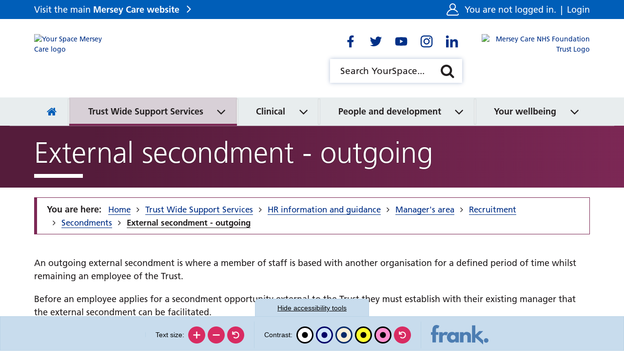

--- FILE ---
content_type: text/html; charset=UTF-8
request_url: https://yourspace.merseycare.nhs.uk/mid-mersey-external-secondment-outgoing
body_size: 75621
content:
<!DOCTYPE html>
<html lang="en">
<head>
    <meta http-equiv="X-UA-Compatible" content="IE=edge">
    <meta name="viewport" content="width=device-width, initial-scale=1.0">
            <meta name="robots" content="noindex">
    
        <link rel="stylesheet" media="all" href="/application/themes/custom/css/combined.css">
    <link rel="stylesheet" media="all" href="/application/themes/custom/css/style.css?_=10" id="mainStylesheet" data-font="/application/files/cache/css/custom/accessibility/font_size.css?ts=1769605722" data-bw="/application/files/cache/css/custom/accessibility/bw_contrast.css?ts=1769605722" data-blue="/application/files/cache/css/custom/accessibility/blue_contrast.css?ts=1769605722" data-beige="/application/files/cache/css/custom/accessibility/beige_contrast.css?ts=1769605723" data-high="/application/files/cache/css/custom/accessibility/high_contrast.css?ts=1769605723" data-pink="/application/files/cache/css/custom/accessibility/pink_contrast.css?ts=1769605723">

    
<title>External secondment - outgoing :: YourSpace Mersey Care</title>

<meta http-equiv="content-type" content="text/html; charset=UTF-8"/>
<meta name="generator" content="concrete5"/>
<meta name="msapplication-TileImage" content="https://yourspace.merseycare.nhs.uk/application/files/3616/1798/5849/favicon-144.png"/>
<meta name="msapplication-TileColor" content="rgb(255, 255, 255)"/>
<meta name="theme-color" content="rgb(0, 94, 184)"/>
<meta property="twitter:card" content="summary"/>
<meta property="og:title" content="External secondment - outgoing :: YourSpace Mersey Care"/>
<meta property="og:url" content="https://yourspace.merseycare.nhs.uk/mid-mersey-external-secondment-outgoing"/>
<meta property="og:type" content="website"/>
<meta property="og:locale" content="en_GB"/>
<meta property="og:site_name" content="YourSpace Mersey Care"/>
<meta property="og:image" content="https://yourspace.merseycare.nhs.uk/application/themes/custom/images/og-mct.png"/>
<link rel="shortcut icon" href="https://yourspace.merseycare.nhs.uk/application/files/6816/1798/5849/favicon.ico" type="image/x-icon"/>
<link rel="icon" href="https://yourspace.merseycare.nhs.uk/application/files/6816/1798/5849/favicon.ico" type="image/x-icon"/>
<link rel="apple-touch-icon" href="https://yourspace.merseycare.nhs.uk/application/files/7916/1798/5848/favicon-57.png"/>
<link rel="canonical" href="https://yourspace.merseycare.nhs.uk/mid-mersey-external-secondment-outgoing">
<script>
    var CCM_DISPATCHER_FILENAME = "/index.php";
    var CCM_CID = 502;
    var CCM_EDIT_MODE = false;
    var CCM_ARRANGE_MODE = false;
    var CCM_IMAGE_PATH = "/concrete/images";
    var CCM_TOOLS_PATH = "/index.php/tools/required";
    var CCM_APPLICATION_URL = "https://yourspace.merseycare.nhs.uk";
    var CCM_REL = "";
    var CCM_ACTIVE_LOCALE = "en_GB";
</script>

<meta name="robots" content="noindex">
<script src="/concrete/js/jquery.js?ccm_nocache=1a72ca0f3692b16db9673a9a89faff0649086c52"></script>
<link href="/packages/ckeditor_plugins/css/cke-plugin.css?ccm_nocache=f7ca6a21d278eb5ce64611aadbdb77ef1511d3dd" rel="stylesheet" type="text/css" media="all">
<!-- Global site tag (gtag.js) - Google Analytics -->
<script async src="https://www.googletagmanager.com/gtag/js?id=G-3NBBX4V420"></script>
<script>
  window.dataLayer = window.dataLayer || [];
  function gtag(){dataLayer.push(arguments);}
  gtag('js', new Date());

  gtag('config', 'G-3NBBX4V420');
</script>
    <link rel="stylesheet" media="all" href="/application/files/cache/css/custom/section/theme_dark_pink.css?ts=1769605751">
</head>
<body>

    <div class="ccm-page ccm-page-id-502 page-type-page page-template-full no-edit-mode theme_dark_pink">

<div class="skiplinks">
    <a class="skiplinks__link" href="#main">Skip to main content</a>
    <a class="skiplinks__link hidden-sm hidden-xs" href="#nav">Skip to navigation</a>
    <a class="skiplinks__link" href="#accessibility-btn">Skip to accessibility tools</a>
</div>

<header class="header" id="header">
    <div class="header-top hidden-md hidden-lg">
        <div class="container">
            <div class="row">
                <div class="col-xs-24">
                    <div class="mobile-buttons">
                        <button type="button" class="mobile-btn header-tool-button hidden-md hidden-lg" data-for="header-mobile-tool-account" data-focus=".account-status" aria-expanded="false">
                            <span class="visually-hidden">Account status</span>
                            <i class="fa fa-user" aria-hidden="true"></i>
                        </button>
                        <button type="button" class="mobile-btn header-tool-button hidden-md hidden-lg" data-for="header-mobile-tool-social" data-focus=".social-links a" aria-expanded="false">
                            <span class="visually-hidden">Social links</span>
                            <i class="fa fa-share-alt" aria-hidden="true"></i>
                        </button>
                        <button type="button" class="mobile-btn header-tool-button hidden-md hidden-lg" data-for="header-mobile-tool-search" data-focus=".search-tool input" aria-expanded="false">
                            <span class="visually-hidden">Search bar</span>
                            <i class="fa fa-search" aria-hidden="true"></i>
                        </button>
                        <button type="button" class="mobile-btn nav-toggle hidden-md hidden-lg" aria-expanded="false">
                            <span class="visually-hidden">Mobile navigation</span>
                            <i class="fa fa-bars" aria-hidden="true"></i>
                        </button>
                    </div>
                </div>
            </div>
        </div>
    </div>
    <div class="header-bar">
        <div class="container">
            <div class="row">
                <div class="col-xs-24">
                    <div class="header-section">
                        <div class="header-col header-col-left">
                            <div class="header-trust-link hidden-sm hidden-xs">
                                <div class="core-style">
                                    <p class="trust-link"><a href="https://www.merseycare.nhs.uk/" target="_blank" rel="noopener">Visit the main <strong>Mersey Care website</strong></a></p>
                                </div>
                            </div>
                        </div>
                        <div class="header-col header-col-right">
                            <div class="header-account header-mobile-tool" id="header-mobile-tool-account">
                                <div class="core-style">
                                    <svg viewBox="0 0 512 512" aria-hidden="true">
                                        <path d="M510.702 438.722c-2.251-10.813-12.84-17.754-23.657-15.503-10.814 2.251-17.755 12.843-15.503 23.656 1.297 6.229-.248 12.613-4.236 17.519-2.31 2.841-7.461 7.606-15.999 7.606H60.693c-8.538 0-13.689-4.766-15.999-7.606-3.989-4.905-5.533-11.29-4.236-17.519 20.756-99.695 108.691-172.521 210.24-174.977 1.759.068 3.526.102 5.302.102 1.782 0 3.556-.035 5.322-.103 71.532 1.716 137.648 37.947 177.687 97.66 6.151 9.175 18.574 11.625 27.75 5.474 9.174-6.151 11.625-18.575 5.473-27.749-32.817-48.944-80.47-84.534-134.804-102.417C370.538 220.036 392 180.477 392 136 392 61.01 330.991 0 256 0S120 61.01 120 136c0 44.504 21.488 84.084 54.633 108.911-30.368 9.998-58.863 25.555-83.803 46.069-45.732 37.617-77.529 90.086-89.532 147.742-3.762 18.067.745 36.623 12.363 50.909C25.222 503.847 42.365 512 60.693 512h390.613c18.329 0 35.472-8.153 47.032-22.369 11.62-14.286 16.126-32.842 12.364-50.909zM160 136c0-52.935 43.065-96 96-96s96 43.065 96 96c0 51.305-40.455 93.339-91.141 95.878-1.617-.03-3.237-.045-4.859-.045-1.614 0-3.228.016-4.84.046C200.465 229.35 160 187.312 160 136z"/>
                                    </svg>
                                    <p class="account-status">
                                                                                    You are not logged in. <span>|</span> <a href="https://yourspace.merseycare.nhs.uk/login?rcID=502">Login</a>
                                                                            </p>
                                </div>
                                <button class="close hidden-md hidden-lg" aria-label="Close account" aria-expanded="false">
                                    <i class="fa fa-close" aria-hidden="true"></i>
                                </button>
                            </div>
                        </div>
                    </div>
                </div>
            </div>
        </div>
    </div>
    <div class="header-main">
        <div class="container">
            <div class="row">
                <div class="col-xs-24">
                    <div class="header-section">
                                                    <div class="header-col header-col-left">
                                <div class="header-logo primary">
                                    <div class="core-style">
                                        

    <a href="https://yourspace.merseycare.nhs.uk/" title="Homepage" ><img src="/application/files/2916/2066/4302/your_space_logo.svg" alt="Your Space Mersey Care logo" class="ccm-svg ccm-image-block img-responsive bID-71867"></a>
                                    </div>
                                </div>
                            </div>
                        
                                                    <div class="header-col header-col-mid-left">
                                <div class="header-logo primary">
                                    <div class="core-style">
                                                                            </div>
                                </div>
                            </div>
                                                                            <div class="header-col header-col-middle">
                                                                    <div class="header-social header-mobile-tool" id="header-mobile-tool-social">
                                        <div class="core-style">
                                            

    <div class="social-links default" id="social-links-133">
    <ul class="list-inline">
            <li class="facebook vector">
            <a target="_blank" rel="noopener" href="https://www.facebook.com/MerseyCareNHSFoundationTrust" aria-label="Go to Facebook"><svg xmlns="http://www.w3.org/2000/svg" viewBox="0 0 512 512" aria-hidden="true"><g><path d="M325.8,274.8l8.3-54.3h-52.1v-35.2c0-14.9,7.3-29.3,30.6-29.3h23.7v-46.2c-13.9-2.2-27.9-3.5-42-3.7 c-42.9,0-70.9,26-70.9,73.1v41.4h-47.7v54.3h47.6V406H282V274.8H325.8z"/></g></svg></a>
        </li>
            <li class="twitter vector">
            <a target="_blank" rel="noopener" href="https://www.twitter.com/Mersey_Care" aria-label="Go to Twitter"><svg xmlns="http://www.w3.org/2000/svg" viewBox="0 0 512 512" aria-hidden="true"><g><path d="M375.2,194.9c0.2,2.7,0.2,5.4,0.2,8c0.1,81.3-61.8,175-174.9,175c-33.5,0.1-66.3-9.5-94.4-27.6c5,0.6,9.9,0.8,14.9,0.7 c27.7,0.1,54.6-9.2,76.4-26.2c-26.3-0.5-49.4-17.6-57.5-42.6c3.8,0.6,7.7,0.9,11.6,1c5.4,0,10.9-0.7,16.2-2.1 c-28.8-5.8-49.4-31-49.3-60.4v-0.7c8.5,4.8,18,7.5,27.8,7.8c-27.1-18-35.4-54.1-19-82.3c31.3,38.4,77.3,61.8,126.8,64.3 c-1-4.6-1.5-9.3-1.5-14.1c0.1-34,27.6-61.5,61.7-61.5c17,0,33.1,7.1,44.8,19.4c13.8-2.7,27-7.6,39-14.9 c-4.5,14.2-14.2,26.2-27.1,33.9c12.2-1.4,24.1-4.6,35.4-9.5C397.6,175.3,387.2,186.1,375.2,194.9L375.2,194.9z"/></g></svg></a>
        </li>
            <li class="youtube vector">
            <a target="_blank" rel="noopener" href="https://www.youtube.com/user/MerseyCareNHSTrust" aria-label="Go to Youtube"><svg xmlns="http://www.w3.org/2000/svg" viewBox="0 0 512 512" aria-hidden="true"><g><path d="M399.7,183.5c-3.5-13-13.6-23.2-26.5-26.7c-23.4-6.3-117.2-6.3-117.2-6.3s-93.8,0-117.2,6.3c-13,3.5-23,13.7-26.5,26.7 c-6.3,23.6-6.3,72.7-6.3,72.7s0,49.1,6.3,72.7c3.5,12.9,13.6,22.9,26.5,26.3c23.3,6.4,117.2,6.4,117.2,6.4s93.8,0,117.2-6.3 c12.9-3.3,23.1-13.4,26.5-26.3c6.3-23.5,6.3-72.7,6.3-72.7S406,207.1,399.7,183.5z M225.3,300.8v-89.2l78.4,44.6L225.3,300.8z"/></g></svg></a>
        </li>
            <li class="instagram vector">
            <a target="_blank" rel="noopener" href="https://www.instagram.com/merseycarenhsft/" aria-label="Go to Instagram"><svg xmlns="http://www.w3.org/2000/svg" viewBox="0 0 512 512" aria-hidden="true"><g><path d="M256,179.1c-42.5,0-76.9,34.4-76.9,76.9s34.4,76.9,76.9,76.9c42.5,0,76.9-34.4,76.9-76.9l0,0c0.1-42.4-34.2-76.8-76.6-76.9 C256.2,179.1,256.1,179.1,256,179.1z M256,306c-27.6,0-50-22.4-50-50s22.4-50,50-50c27.6,0,50,22.4,50,50 C306,283.5,283.6,305.9,256,306z M354,176c0,9.9-8,17.9-17.9,17.9s-17.9-8-17.9-17.9s8-17.9,17.9-17.9C346,158,354,166,354,176 C354,175.9,354,175.9,354,176L354,176z M404.9,194.2c-1.1-24-6.6-45.3-24.2-62.9s-38.8-23-62.8-24.2c-24.8-1.4-99-1.4-123.8,0 c-24,1.1-45.2,6.6-62.8,24.2c-17.6,17.5-23,38.8-24.2,62.8c-1.4,24.8-1.4,99,0,123.8c1.1,24,6.6,45.3,24.2,62.8s38.8,23,62.8,24.2 c24.8,1.4,99,1.4,123.8,0c24-1.1,45.3-6.6,62.8-24.2s23-38.8,24.2-62.8C406.4,293.1,406.4,218.9,404.9,194.2z M372.9,344.4 c-5.1,13-15.5,23.4-28.5,28.5c-19.7,7.8-66.6,6-88.4,6s-68.7,1.7-88.4-6c-13-5.1-23.4-15.5-28.5-28.5c-7.8-19.8-6-66.6-6-88.4 s-1.7-68.7,6-88.4c5.1-13,15.5-23.4,28.5-28.5c19.7-7.8,66.6-6,88.4-6s68.7-1.7,88.4,6c13,5.1,23.4,15.5,28.5,28.5 c7.8,19.7,6,66.6,6,88.4S380.8,324.7,372.9,344.4L372.9,344.4z"/></g></svg></a>
        </li>
            <li class="linkedin vector">
            <a target="_blank" rel="noopener" href="https://www.linkedin.com/company/1229916/" aria-label="Go to LinkedIn"><svg xmlns="http://www.w3.org/2000/svg" viewBox="0 0 512 512" aria-hidden="true"><g><path d="M173.1,406H111V205.7h62.2L173.1,406z M142,178.4c-19.9,0-36-16.5-36-36.4c0-19.9,16.1-36,36-36s36,16.1,36,36 C178,161.9,161.9,178.4,142,178.4z M405.9,406h-62.1v-97.5c0-23.2-0.5-53-32.3-53c-32.3,0-37.3,25.2-37.3,51.4V406h-62.1V205.7h59.7 V233h0.9c8.3-15.7,28.6-32.4,58.9-32.4c63,0,74.5,41.5,74.5,95.3L405.9,406L405.9,406z"/></g></svg></a>
        </li>
        </ul>
</div>

                                        </div>
                                        <button class="close hidden-md hidden-lg" aria-label="Close social links" aria-expanded="false">
                                            <i class="fa fa-close" aria-hidden="true"></i>
                                        </button>
                                    </div>
                                                                                                    <div class="header-search header-mobile-tool " id="header-mobile-tool-search">
                                        <div class="core-style">
                                            

    
<div class="search-block default">
    <div class="search-form search-tool">
        <form action="https://yourspace.merseycare.nhs.uk/search" method="GET">
                        <div class="inline-submit">
                <div class="form-group input keyword-input">
                    <label for="search-query-1141" class="visually-hidden">Search YourSpace</label>
                    <input name="query" id="search-query-1141" type="text" value="" placeholder="Search YourSpace..." class="search-field" />
                </div>

                <button type="submit" class="submit-btn">
                    <i class="fa fa-search" aria-hidden="true"></i>
                    <span class="visually-hidden">Search</span>
                </button>
            </div>
        </form>
    </div>
</div>

                                        </div>
                                        <button class="close hidden-md hidden-lg" aria-label="Close search" aria-expanded="false">
                                            <i class="fa fa-close" aria-hidden="true"></i>
                                        </button>
                                    </div>
                                                            </div>
                                                                            <div class="header-col header-col-right">
                                <div class="header-logo secondary">
                                    <div class="core-style">
                                        

    <a href="https://www.merseycare.nhs.uk/" title="Mersey Care NHS trust homepage" target="_blank"><img src="/application/files/2416/2029/3715/mct-logo-right.svg" alt="Mersey Care NHS Foundation Trust Logo" class="ccm-svg ccm-image-block img-responsive bID-1147"></a>
                                    </div>
                                </div>
                            </div>
                                            </div>
                </div>
            </div>
        </div>
    </div>
    <nav class="navigation" id="nav">
        <div class="container">
            <div class="row">
                <div class="col-xs-24">
                    <div class="core-style">
                        

    
<ul class="nav mega"><li class="nav-first nav-home  level-1"><div class="item-wrapper"><a href="https://yourspace.merseycare.nhs.uk/" target="_self" class="nav-item nav-first nav-home "><span><i class="fa fa-home hidden-sm hidden-xs" aria-hidden="true"></i> <span class="visually-hidden nav-title">Home</span></span></a></div></li><li class="nav-dropdown nav-dark-pink nav-path-selected level-1"><div class="item-wrapper"><a href="https://yourspace.merseycare.nhs.uk/trust-wide-support-services" target="_self" class="nav-item nav-dropdown nav-dark-pink nav-path-selected"><span>Trust Wide Support Services</span></a><button class="sub-button" id="sub-btn-223" aria-haspopup="true" aria-expanded="false"><span></span><span class="visually-hidden">Trust Wide Support Services</span></button><ul class="sub-menu nav-dropdown nav-dark-pink nav-path-selected level-2" aria-labelledby="sub-btn-223"><li class="nav-dropdown-title"><div class="item-wrapper"><button type="button" class="back-button"><span></span><span class="visually-hidden">Return to previous menu</span></button><a href="https://yourspace.merseycare.nhs.uk/trust-wide-support-services" target="_self" aria-hidden="true" tabindex="-1"><span>Trust Wide Support Services</span></a></div></li><li class="nav-first nav-dropdown  level-2"><div class="item-wrapper"><a href="https://yourspace.merseycare.nhs.uk/trust-wide-support-services/mersey-care-who-we-are" target="_self" class="nav-item nav-first nav-dropdown " tabindex="-1"><span>Mersey Care - who we are</span></a><button class="sub-button" id="sub-btn-5386" aria-haspopup="true" aria-expanded="false"><span></span><span class="visually-hidden">Mersey Care - who we are</span></button><ul class="sub-menu nav-first nav-dropdown  level-3" aria-labelledby="sub-btn-5386"><li class="nav-dropdown-title"><div class="item-wrapper"><button type="button" class="back-button"><span></span><span class="visually-hidden">Return to previous menu</span></button><a href="https://yourspace.merseycare.nhs.uk/trust-wide-support-services/mersey-care-who-we-are" target="_self" aria-hidden="true" tabindex="-1"><span>Mersey Care - who we are</span></a></div></li><li class="nav-first  level-3"><div class="item-wrapper"><a href="https://yourspace.merseycare.nhs.uk/trust-wide-support-services/mersey-care-who-we-are/about-mersey-care" target="_self" class="nav-item nav-first " tabindex="-1"><span>About Mersey Care</span></a></div></li><li class="  level-3"><div class="item-wrapper"><a href="https://yourspace.merseycare.nhs.uk/trust-wide-support-services/mersey-care-who-we-are/board-directors" target="_self" class="nav-item  " tabindex="-1"><span>Our Board of Directors</span></a></div></li><li class="nav-dropdown  level-3"><div class="item-wrapper"><a href="https://yourspace.merseycare.nhs.uk/strategy-and-values" target="_self" class="nav-item nav-dropdown " tabindex="-1"><span>Our strategy, plans and values</span></a><button class="sub-button" id="sub-btn-995" aria-haspopup="true" aria-expanded="false"><span></span><span class="visually-hidden">Our strategy, plans and values</span></button><ul class="sub-menu nav-dropdown  level-4" aria-labelledby="sub-btn-995"><li class="nav-dropdown-title"><div class="item-wrapper"><button type="button" class="back-button"><span></span><span class="visually-hidden">Return to previous menu</span></button><a href="https://yourspace.merseycare.nhs.uk/strategy-and-values" target="_self" aria-hidden="true" tabindex="-1"><span>Our strategy, plans and values</span></a></div></li><li class="nav-first nav-dropdown  level-4"><div class="item-wrapper"><a href="https://yourspace.merseycare.nhs.uk/strategy-and-values/our-strategic-framework" target="_self" class="nav-item nav-first nav-dropdown " tabindex="-1"><span>Our strategy</span></a><button class="sub-button" id="sub-btn-6530" aria-haspopup="true" aria-expanded="false"><span></span><span class="visually-hidden">Our strategy</span></button><ul class="sub-menu nav-first nav-dropdown  level-5" aria-labelledby="sub-btn-6530"><li class="nav-dropdown-title"><div class="item-wrapper"><button type="button" class="back-button"><span></span><span class="visually-hidden">Return to previous menu</span></button><a href="https://yourspace.merseycare.nhs.uk/strategy-and-values/our-strategic-framework" target="_self" aria-hidden="true" tabindex="-1"><span>Our strategy</span></a></div></li><li class="nav-first  level-5"><div class="item-wrapper"><a href="https://yourspace.merseycare.nhs.uk/strategy-and-values/our-strategic-framework/introducing-super-six" target="_self" class="nav-item nav-first " tabindex="-1"><span>Introducing the super six</span></a></div></li><li class="  level-5"><div class="item-wrapper"><a href="https://yourspace.merseycare.nhs.uk/strategy-and-values/our-strategic-framework/our-strategy-made-simple" target="_self" class="nav-item  " tabindex="-1"><span>Our strategy made simple</span></a></div></li><li class="nav-last  level-5"><div class="item-wrapper"><a href="https://yourspace.merseycare.nhs.uk/strategy-and-values/our-strategic-framework/mersey-care-2028" target="_self" class="nav-item nav-last " tabindex="-1"><span>Mersey Care in 2028</span></a></div></li></ul></div></li><li class="  level-4"><div class="item-wrapper"><a href="https://yourspace.merseycare.nhs.uk/supporting-plans-and-strategies" target="_self" class="nav-item  " tabindex="-1"><span>Our Operational Plan</span></a></div></li><li class="  level-4"><div class="item-wrapper"><a href="https://yourspace.merseycare.nhs.uk/perfect-care-goals" target="_self" class="nav-item  " tabindex="-1"><span>Our values and Perfect Care Goals</span></a></div></li><li class="  level-4"><div class="item-wrapper"><a href="https://yourspace.merseycare.nhs.uk/strategy-and-values/supporting-strategic-plans" target="_self" class="nav-item  " tabindex="-1"><span>Supporting strategic plans</span></a></div></li><li class="nav-last  level-4"><div class="item-wrapper"><a href="https://yourspace.merseycare.nhs.uk/strategy-and-values/our-journey-so-far" target="_self" class="nav-item nav-last " tabindex="-1"><span>Our journey so far</span></a></div></li></ul></div></li><li class="nav-dropdown  level-3"><div class="item-wrapper"><a href="https://yourspace.merseycare.nhs.uk/restorative-just-culture" target="_self" class="nav-item nav-dropdown " tabindex="-1"><span>Restorative Just Culture</span></a><button class="sub-button" id="sub-btn-307" aria-haspopup="true" aria-expanded="false"><span></span><span class="visually-hidden">Restorative Just Culture</span></button><ul class="sub-menu nav-dropdown  level-4" aria-labelledby="sub-btn-307"><li class="nav-dropdown-title"><div class="item-wrapper"><button type="button" class="back-button"><span></span><span class="visually-hidden">Return to previous menu</span></button><a href="https://yourspace.merseycare.nhs.uk/restorative-just-culture" target="_self" aria-hidden="true" tabindex="-1"><span>Restorative Just Culture</span></a></div></li><li class="nav-first nav-last  level-4"><div class="item-wrapper"><a href="https://yourspace.merseycare.nhs.uk/restorative-just-culture/restorative-just-and-learning-culture-q-sessions" target="_self" class="nav-item nav-first nav-last " tabindex="-1"><span>Restorative Just and Learning Culture Q&amp;A sessions</span></a></div></li></ul></div></li><li class="nav-last  level-3"><div class="item-wrapper"><a href="https://yourspace.merseycare.nhs.uk/trust-wide-support-services/mersey-care-who-we-are/nhs-10-year-plan" target="_self" class="nav-item nav-last " tabindex="-1"><span>NHS 10 Year Plan</span></a></div></li></ul></div></li><li class="nav-dropdown  level-2"><div class="item-wrapper"><a href="https://yourspace.merseycare.nhs.uk/health-absence-system" target="_self" class="nav-item nav-dropdown " tabindex="-1"><span>Absence and health management</span></a><button class="sub-button" id="sub-btn-1417" aria-haspopup="true" aria-expanded="false"><span></span><span class="visually-hidden">Absence and health management</span></button><ul class="sub-menu nav-dropdown  level-3" aria-labelledby="sub-btn-1417"><li class="nav-dropdown-title"><div class="item-wrapper"><button type="button" class="back-button"><span></span><span class="visually-hidden">Return to previous menu</span></button><a href="https://yourspace.merseycare.nhs.uk/health-absence-system" target="_self" aria-hidden="true" tabindex="-1"><span>Absence and health management</span></a></div></li><li class="nav-first  level-3"><div class="item-wrapper"><a href="https://yourspace.merseycare.nhs.uk/absence-manager" target="_self" class="nav-item nav-first " tabindex="-1"><span>Absence manager</span></a></div></li><li class="  level-3"><div class="item-wrapper"><a href="https://yourspace.merseycare.nhs.uk/empactis-health-manager" target="_self" class="nav-item  " tabindex="-1"><span>Health Manager (discontinued)</span></a></div></li><li class="nav-dropdown  level-3"><div class="item-wrapper"><a href="https://yourspace.merseycare.nhs.uk/health-absence-system/hr-case-manager" target="_self" class="nav-item nav-dropdown " tabindex="-1"><span>HR Case Manager</span></a><button class="sub-button" id="sub-btn-1512" aria-haspopup="true" aria-expanded="false"><span></span><span class="visually-hidden">HR Case Manager</span></button><ul class="sub-menu nav-dropdown  level-4" aria-labelledby="sub-btn-1512"><li class="nav-dropdown-title"><div class="item-wrapper"><button type="button" class="back-button"><span></span><span class="visually-hidden">Return to previous menu</span></button><a href="https://yourspace.merseycare.nhs.uk/health-absence-system/hr-case-manager" target="_self" aria-hidden="true" tabindex="-1"><span>HR Case Manager</span></a></div></li><li class="nav-first nav-last  level-4"><div class="item-wrapper"><a href="https://yourspace.merseycare.nhs.uk/hro1-hr41" target="_self" class="nav-item nav-first nav-last " tabindex="-1"><span>HRO1 and HR41 Case Manager</span></a></div></li></ul></div></li><li class="nav-dropdown  level-3"><div class="item-wrapper"><a href="https://yourspace.merseycare.nhs.uk/health-absence-system/occupational-health-and-wellbeing-referrals" target="_self" class="nav-item nav-dropdown " tabindex="-1"><span>Occupational Health and Wellbeing referrals</span></a><button class="sub-button" id="sub-btn-5030" aria-haspopup="true" aria-expanded="false"><span></span><span class="visually-hidden">Occupational Health and Wellbeing referrals</span></button><ul class="sub-menu nav-dropdown  level-4" aria-labelledby="sub-btn-5030"><li class="nav-dropdown-title"><div class="item-wrapper"><button type="button" class="back-button"><span></span><span class="visually-hidden">Return to previous menu</span></button><a href="https://yourspace.merseycare.nhs.uk/health-absence-system/occupational-health-and-wellbeing-referrals" target="_self" aria-hidden="true" tabindex="-1"><span>Occupational Health and Wellbeing referrals</span></a></div></li><li class="nav-first nav-last  level-4"><div class="item-wrapper"><a href="https://yourspace.merseycare.nhs.uk/health-absence-system/occupational-health-and-wellbeing-referrals/occupational-health-pre-referral-form-pilot" target="_self" class="nav-item nav-first nav-last " tabindex="-1"><span>Occupational Health pre-referral form (pilot)</span></a></div></li></ul></div></li><li class="  level-3"><div class="item-wrapper"><a href="https://yourspace.merseycare.nhs.uk/health-absence-system/managers-toolkit" target="_self" class="nav-item  " tabindex="-1"><span>Manager&rsquo;s toolkit</span></a></div></li><li class="  level-3"><div class="item-wrapper"><a href="https://yourspace.merseycare.nhs.uk/health-absence-system/related-policies" target="_self" class="nav-item  " tabindex="-1"><span>Related policies</span></a></div></li><li class="  level-3"><div class="item-wrapper"><a href="https://yourspace.merseycare.nhs.uk/health-absence-system/rapid-access-physiotherapy-service" target="_self" class="nav-item  " tabindex="-1"><span>Rapid Access Physiotherapy Service</span></a></div></li><li class="  level-3"><div class="item-wrapper"><a href="https://yourspace.merseycare.nhs.uk/health-absence-system/workplace-adjustment-passports" target="_self" class="nav-item  " tabindex="-1"><span>Workplace Adjustment Passports</span></a></div></li><li class="nav-last  level-3"><div class="item-wrapper"><a href="https://yourspace.merseycare.nhs.uk/supporting-you-stay-well" target="_self" class="nav-item nav-last " tabindex="-1"><span>Supporting you to stay well</span></a></div></li></ul></div></li><li class="nav-dropdown  level-2"><div class="item-wrapper"><a href="https://yourspace.merseycare.nhs.uk/cqc-qrv-1" target="_self" class="nav-item nav-dropdown " tabindex="-1"><span>Care Quality Commission and Quality Review Visits</span></a><button class="sub-button" id="sub-btn-1579" aria-haspopup="true" aria-expanded="false"><span></span><span class="visually-hidden">Care Quality Commission and Quality Review Visits</span></button><ul class="sub-menu nav-dropdown  level-3" aria-labelledby="sub-btn-1579"><li class="nav-dropdown-title"><div class="item-wrapper"><button type="button" class="back-button"><span></span><span class="visually-hidden">Return to previous menu</span></button><a href="https://yourspace.merseycare.nhs.uk/cqc-qrv-1" target="_self" aria-hidden="true" tabindex="-1"><span>Care Quality Commission and Quality Review Visits</span></a></div></li><li class="nav-first nav-dropdown  level-3"><div class="item-wrapper"><a href="https://yourspace.merseycare.nhs.uk/CQC-QRV/qrv" target="_self" class="nav-item nav-first nav-dropdown " tabindex="-1"><span>Quality Review Visit (QRV) Accreditation framework</span></a><button class="sub-button" id="sub-btn-1797" aria-haspopup="true" aria-expanded="false"><span></span><span class="visually-hidden">Quality Review Visit (QRV) Accreditation framework</span></button><ul class="sub-menu nav-first nav-dropdown  level-4" aria-labelledby="sub-btn-1797"><li class="nav-dropdown-title"><div class="item-wrapper"><button type="button" class="back-button"><span></span><span class="visually-hidden">Return to previous menu</span></button><a href="https://yourspace.merseycare.nhs.uk/CQC-QRV/qrv" target="_self" aria-hidden="true" tabindex="-1"><span>Quality Review Visit (QRV) Accreditation framework</span></a></div></li><li class="nav-first nav-dropdown  level-4"><div class="item-wrapper"><a href="https://yourspace.merseycare.nhs.uk/qrv-self-assessments" target="_self" class="nav-item nav-first nav-dropdown " tabindex="-1"><span>Self Assessments</span></a><button class="sub-button" id="sub-btn-1850" aria-haspopup="true" aria-expanded="false"><span></span><span class="visually-hidden">Self Assessments</span></button><ul class="sub-menu nav-first nav-dropdown  level-5" aria-labelledby="sub-btn-1850"><li class="nav-dropdown-title"><div class="item-wrapper"><button type="button" class="back-button"><span></span><span class="visually-hidden">Return to previous menu</span></button><a href="https://yourspace.merseycare.nhs.uk/qrv-self-assessments" target="_self" aria-hidden="true" tabindex="-1"><span>Self Assessments</span></a></div></li><li class="nav-first nav-last  level-5"><div class="item-wrapper"><a href="https://yourspace.merseycare.nhs.uk/use-self-assessment-data" target="_self" class="nav-item nav-first nav-last " tabindex="-1"><span>Use of self assessment data</span></a></div></li></ul></div></li><li class="nav-dropdown  level-4"><div class="item-wrapper"><a href="https://yourspace.merseycare.nhs.uk/CQC-QRV/qrv/qrv-evidence-requirements" target="_self" class="nav-item nav-dropdown " tabindex="-1"><span>QRV Accreditation</span></a><button class="sub-button" id="sub-btn-1801" aria-haspopup="true" aria-expanded="false"><span></span><span class="visually-hidden">QRV Accreditation</span></button><ul class="sub-menu nav-dropdown  level-5" aria-labelledby="sub-btn-1801"><li class="nav-dropdown-title"><div class="item-wrapper"><button type="button" class="back-button"><span></span><span class="visually-hidden">Return to previous menu</span></button><a href="https://yourspace.merseycare.nhs.uk/CQC-QRV/qrv/qrv-evidence-requirements" target="_self" aria-hidden="true" tabindex="-1"><span>QRV Accreditation</span></a></div></li><li class="nav-first nav-last  level-5"><div class="item-wrapper"><a href="https://yourspace.merseycare.nhs.uk/QRV-further-information" target="_self" class="nav-item nav-first nav-last " tabindex="-1"><span>Further information</span></a></div></li></ul></div></li><li class="nav-last  level-4"><div class="item-wrapper"><a href="https://yourspace.merseycare.nhs.uk/CQC-QRV/qrv/1915" target="_self" class="nav-item nav-last " tabindex="-1"><span>Excelling</span></a></div></li></ul></div></li><li class="nav-dropdown  level-3"><div class="item-wrapper"><a href="https://yourspace.merseycare.nhs.uk/cqc-updates" target="_self" class="nav-item nav-dropdown " tabindex="-1"><span>CQC</span></a><button class="sub-button" id="sub-btn-1794" aria-haspopup="true" aria-expanded="false"><span></span><span class="visually-hidden">CQC</span></button><ul class="sub-menu nav-dropdown  level-4" aria-labelledby="sub-btn-1794"><li class="nav-dropdown-title"><div class="item-wrapper"><button type="button" class="back-button"><span></span><span class="visually-hidden">Return to previous menu</span></button><a href="https://yourspace.merseycare.nhs.uk/cqc-updates" target="_self" aria-hidden="true" tabindex="-1"><span>CQC</span></a></div></li><li class="nav-first  level-4"><div class="item-wrapper"><a href="https://yourspace.merseycare.nhs.uk/cqc-news-updates" target="_self" class="nav-item nav-first " tabindex="-1"><span>CQC news and updates</span></a></div></li><li class="  level-4"><div class="item-wrapper"><a href="https://yourspace.merseycare.nhs.uk/CQC-visits" target="_self" class="nav-item  " tabindex="-1"><span>Preparing your team for a visit and information requests</span></a></div></li><li class="  level-4"><div class="item-wrapper"><a href="https://yourspace.merseycare.nhs.uk/CQC-update" target="_self" class="nav-item  " tabindex="-1"><span>CQC Quality Statements</span></a></div></li><li class="  level-4"><div class="item-wrapper"><a href="https://yourspace.merseycare.nhs.uk/what-happens-cqc-inspections" target="_self" class="nav-item  " tabindex="-1"><span>Facilitating Mental Health Act visits</span></a></div></li><li class="  level-4"><div class="item-wrapper"><a href="https://yourspace.merseycare.nhs.uk/cqc-strategy" target="_self" class="nav-item  " tabindex="-1"><span>Engagement Meetings</span></a></div></li><li class="  level-4"><div class="item-wrapper"><a href="https://yourspace.merseycare.nhs.uk/cqc-updates/cqc-registration" target="_self" class="nav-item  " tabindex="-1"><span>CQC Registration</span></a></div></li><li class="  level-4"><div class="item-wrapper"><a href="https://yourspace.merseycare.nhs.uk/briefing-packs" target="_self" class="nav-item  " tabindex="-1"><span>Briefing packs</span></a></div></li><li class="  level-4"><div class="item-wrapper"><a href="https://yourspace.merseycare.nhs.uk/staff-handbook" target="_self" class="nav-item  " tabindex="-1"><span>Staff handbook</span></a></div></li><li class="  level-4"><div class="item-wrapper"><a href="https://yourspace.merseycare.nhs.uk/cqc-other-information" target="_self" class="nav-item  " tabindex="-1"><span>CQC News and Updates</span></a></div></li><li class="nav-last  level-4"><div class="item-wrapper"><a href="https://yourspace.merseycare.nhs.uk/cqc-updates/cqc-notifications" target="_self" class="nav-item nav-last " tabindex="-1"><span>CQC Notifications</span></a></div></li></ul></div></li><li class="nav-last  level-3"><div class="item-wrapper"><a href="https://yourspace.merseycare.nhs.uk/cqc-qrv-meet-team" target="_self" class="nav-item nav-last " tabindex="-1"><span>Meet the team</span></a></div></li></ul></div></li><li class="nav-dropdown  level-2"><div class="item-wrapper"><a href="https://yourspace.merseycare.nhs.uk/centre-perfect-care" target="_self" class="nav-item nav-dropdown " tabindex="-1"><span>Centre for Perfect Care</span></a><button class="sub-button" id="sub-btn-285" aria-haspopup="true" aria-expanded="false"><span></span><span class="visually-hidden">Centre for Perfect Care</span></button><ul class="sub-menu nav-dropdown  level-3" aria-labelledby="sub-btn-285"><li class="nav-dropdown-title"><div class="item-wrapper"><button type="button" class="back-button"><span></span><span class="visually-hidden">Return to previous menu</span></button><a href="https://yourspace.merseycare.nhs.uk/centre-perfect-care" target="_self" aria-hidden="true" tabindex="-1"><span>Centre for Perfect Care</span></a></div></li><li class="nav-first nav-dropdown  level-3"><div class="item-wrapper"><a href="https://yourspace.merseycare.nhs.uk/centre-perfect-care/quality-improvement" target="_self" class="nav-item nav-first nav-dropdown " tabindex="-1"><span>Quality Improvement</span></a><button class="sub-button" id="sub-btn-3717" aria-haspopup="true" aria-expanded="false"><span></span><span class="visually-hidden">Quality Improvement</span></button><ul class="sub-menu nav-first nav-dropdown  level-4" aria-labelledby="sub-btn-3717"><li class="nav-dropdown-title"><div class="item-wrapper"><button type="button" class="back-button"><span></span><span class="visually-hidden">Return to previous menu</span></button><a href="https://yourspace.merseycare.nhs.uk/centre-perfect-care/quality-improvement" target="_self" aria-hidden="true" tabindex="-1"><span>Quality Improvement</span></a></div></li><li class="nav-first  level-4"><div class="item-wrapper"><a href="https://yourspace.merseycare.nhs.uk/centre-perfect-care/quality-improvement/meet-team" target="_self" class="nav-item nav-first " tabindex="-1"><span>Meet the team</span></a></div></li><li class="  level-4"><div class="item-wrapper"><a href="https://yourspace.merseycare.nhs.uk/centre-perfect-care/quality-improvement/how-can-quality-improvement-team-help-you" target="_self" class="nav-item  " tabindex="-1"><span>How can the Quality Improvement team help you?</span></a></div></li><li class="  level-4"><div class="item-wrapper"><a href="https://yourspace.merseycare.nhs.uk/centre-perfect-care/quality-improvement/training-and-support" target="_self" class="nav-item  " tabindex="-1"><span>Training and support</span></a></div></li><li class="nav-last  level-4"><div class="item-wrapper"><a href="https://yourspace.merseycare.nhs.uk/centre-perfect-care/quality-improvement/resource-library" target="_self" class="nav-item nav-last " tabindex="-1"><span>Resource Library</span></a></div></li></ul></div></li><li class="nav-dropdown  level-3"><div class="item-wrapper"><a href="https://yourspace.merseycare.nhs.uk/centre-perfect-care/clinical-audit" target="_self" class="nav-item nav-dropdown " tabindex="-1"><span>Clinical Audit</span></a><button class="sub-button" id="sub-btn-3722" aria-haspopup="true" aria-expanded="false"><span></span><span class="visually-hidden">Clinical Audit</span></button><ul class="sub-menu nav-dropdown  level-4" aria-labelledby="sub-btn-3722"><li class="nav-dropdown-title"><div class="item-wrapper"><button type="button" class="back-button"><span></span><span class="visually-hidden">Return to previous menu</span></button><a href="https://yourspace.merseycare.nhs.uk/centre-perfect-care/clinical-audit" target="_self" aria-hidden="true" tabindex="-1"><span>Clinical Audit</span></a></div></li><li class="nav-first nav-last  level-4"><div class="item-wrapper"><a href="https://yourspace.merseycare.nhs.uk/clinical-audit-week-25" target="_self" class="nav-item nav-first nav-last " tabindex="-1"><span>Clinical Audit Awareness Week</span></a></div></li></ul></div></li><li class="  level-3"><div class="item-wrapper"><a href="https://yourspace.merseycare.nhs.uk/centre-perfect-care/clinical-outcomes" target="_self" class="nav-item  " tabindex="-1"><span>Clinical Outcomes (Routine Outcome Measures)</span></a></div></li><li class="  level-3"><div class="item-wrapper"><a href="https://yourspace.merseycare.nhs.uk/centre-perfect-care/hopes-model" target="_self" class="nav-item  " tabindex="-1"><span>HOPE(S) model</span></a></div></li><li class="  level-3"><div class="item-wrapper"><a href="https://yourspace.merseycare.nhs.uk/suicide-prevention-1" target="_self" class="nav-item  " tabindex="-1"><span>Suicide prevention</span></a></div></li><li class="  level-3"><div class="item-wrapper"><a href="https://yourspace.merseycare.nhs.uk/centre-perfect-care/nice" target="_self" class="nav-item  " tabindex="-1"><span>NICE</span></a></div></li><li class="  level-3"><div class="item-wrapper"><a href="https://yourspace.merseycare.nhs.uk/centre-perfect-care/reducing-restrictive-practice-rrp" target="_self" class="nav-item  " tabindex="-1"><span>Reducing Restrictive Practice (RRP)</span></a></div></li><li class="nav-last nav-dropdown  level-3"><div class="item-wrapper"><a href="https://yourspace.merseycare.nhs.uk/evidence-and-library-services-2" target="_self" class="nav-item nav-last nav-dropdown " tabindex="-1"><span>Evidence and library services</span></a><button class="sub-button" id="sub-btn-676" aria-haspopup="true" aria-expanded="false"><span></span><span class="visually-hidden">Evidence and library services</span></button><ul class="sub-menu nav-last nav-dropdown  level-4" aria-labelledby="sub-btn-676"><li class="nav-dropdown-title"><div class="item-wrapper"><button type="button" class="back-button"><span></span><span class="visually-hidden">Return to previous menu</span></button><a href="https://yourspace.merseycare.nhs.uk/evidence-and-library-services-2" target="_self" aria-hidden="true" tabindex="-1"><span>Evidence and library services</span></a></div></li><li class="nav-first  level-4"><div class="item-wrapper"><a href="https://yourspace.merseycare.nhs.uk/hollins-park-library" target="_self" class="nav-item nav-first " tabindex="-1"><span>Hollins Park Library</span></a></div></li><li class="  level-4"><div class="item-wrapper"><a href="https://yourspace.merseycare.nhs.uk/rathbone-hospital-library" target="_self" class="nav-item  " tabindex="-1"><span>Rathbone Hospital Library</span></a></div></li><li class="  level-4"><div class="item-wrapper"><a href="https://yourspace.merseycare.nhs.uk/evidence-and-library-services-2/patients-library" target="_self" class="nav-item  " tabindex="-1"><span>Patients Library</span></a></div></li><li class="  level-4"><div class="item-wrapper"><a href="https://yourspace.merseycare.nhs.uk/Maghull-health-park-library" target="_self" class="nav-item  " tabindex="-1"><span>Maghull Health Park library</span></a></div></li><li class="  level-4"><div class="item-wrapper"><a href="https://yourspace.merseycare.nhs.uk/evidence-and-library-services-2/your-health-collection-2022" target="_self" class="nav-item  " tabindex="-1"><span>Your Health Collection 2022</span></a></div></li><li class="  level-4"><div class="item-wrapper"><a href="https://yourspace.merseycare.nhs.uk/evidence-and-library-services/hollins-park-library/uplifting-resources-nhs-nhs" target="_self" class="nav-item  " tabindex="-1"><span>Uplifting resources for the NHS from the NHS</span></a></div></li><li class="  level-4"><div class="item-wrapper"><a href="https://yourspace.merseycare.nhs.uk/evidence-and-library-services/hollins-park-library/journals" target="_self" class="nav-item  " tabindex="-1"><span>Journals</span></a></div></li><li class="  level-4"><div class="item-wrapper"><a href="https://yourspace.merseycare.nhs.uk/evidence-and-library-services/hollins-park-library/nhs-openathens-accounts" target="_self" class="nav-item  " tabindex="-1"><span>NHS OpenAthens accounts</span></a></div></li><li class="nav-last  level-4"><div class="item-wrapper"><a href="https://yourspace.merseycare.nhs.uk/books-and-e-books" target="_self" class="nav-item nav-last " tabindex="-1"><span>Books and e-Books</span></a></div></li></ul></div></li></ul></div></li><li class="nav-dropdown  level-2"><div class="item-wrapper"><a href="https://yourspace.merseycare.nhs.uk/communications" target="_self" class="nav-item nav-dropdown " tabindex="-1"><span>Communications</span></a><button class="sub-button" id="sub-btn-256" aria-haspopup="true" aria-expanded="false"><span></span><span class="visually-hidden">Communications</span></button><ul class="sub-menu nav-dropdown  level-3" aria-labelledby="sub-btn-256"><li class="nav-dropdown-title"><div class="item-wrapper"><button type="button" class="back-button"><span></span><span class="visually-hidden">Return to previous menu</span></button><a href="https://yourspace.merseycare.nhs.uk/communications" target="_self" aria-hidden="true" tabindex="-1"><span>Communications</span></a></div></li><li class="nav-first nav-dropdown  level-3"><div class="item-wrapper"><a href="https://yourspace.merseycare.nhs.uk/communications-meet-team" target="_self" class="nav-item nav-first nav-dropdown " tabindex="-1"><span>About the team</span></a><button class="sub-button" id="sub-btn-257" aria-haspopup="true" aria-expanded="false"><span></span><span class="visually-hidden">About the team</span></button><ul class="sub-menu nav-first nav-dropdown  level-4" aria-labelledby="sub-btn-257"><li class="nav-dropdown-title"><div class="item-wrapper"><button type="button" class="back-button"><span></span><span class="visually-hidden">Return to previous menu</span></button><a href="https://yourspace.merseycare.nhs.uk/communications-meet-team" target="_self" aria-hidden="true" tabindex="-1"><span>About the team</span></a></div></li><li class="nav-first  level-4"><div class="item-wrapper"><a href="https://yourspace.merseycare.nhs.uk/how-we-add-value" target="_self" class="nav-item nav-first " tabindex="-1"><span>How we add value</span></a></div></li><li class="  level-4"><div class="item-wrapper"><a href="https://yourspace.merseycare.nhs.uk/communications-what-we-do" target="_self" class="nav-item  " tabindex="-1"><span>What we do</span></a></div></li><li class="  level-4"><div class="item-wrapper"><a href="https://yourspace.merseycare.nhs.uk/communications-strategy" target="_self" class="nav-item  " tabindex="-1"><span>Communications strategic plan</span></a></div></li><li class="nav-last  level-4"><div class="item-wrapper"><a href="https://yourspace.merseycare.nhs.uk/communications/recruitment-re-brand-we-need-your-views" target="_self" class="nav-item nav-last " tabindex="-1"><span>Recruitment re-brand</span></a></div></li></ul></div></li><li class="  level-3"><div class="item-wrapper"><a href="https://yourspace.merseycare.nhs.uk/brand-guidelines" target="_self" class="nav-item  " tabindex="-1"><span>Brand guidelines</span></a></div></li><li class="nav-dropdown  level-3"><div class="item-wrapper"><a href="https://yourspace.merseycare.nhs.uk/communications-how-we-can-help" target="_self" class="nav-item nav-dropdown " tabindex="-1"><span>Communications requests</span></a><button class="sub-button" id="sub-btn-259" aria-haspopup="true" aria-expanded="false"><span></span><span class="visually-hidden">Communications requests</span></button><ul class="sub-menu nav-dropdown  level-4" aria-labelledby="sub-btn-259"><li class="nav-dropdown-title"><div class="item-wrapper"><button type="button" class="back-button"><span></span><span class="visually-hidden">Return to previous menu</span></button><a href="https://yourspace.merseycare.nhs.uk/communications-how-we-can-help" target="_self" aria-hidden="true" tabindex="-1"><span>Communications requests</span></a></div></li><li class="nav-first  level-4"><div class="item-wrapper"><a href="https://yourspace.merseycare.nhs.uk/communications-how-we-can-help/events-requests" target="_self" class="nav-item nav-first " tabindex="-1"><span>Events request</span></a></div></li><li class="  level-4"><div class="item-wrapper"><a href="https://yourspace.merseycare.nhs.uk/communications-how-we-can-help/recruitment" target="_self" class="nav-item  " tabindex="-1"><span>Recruitment request</span></a></div></li><li class="  level-4"><div class="item-wrapper"><a href="https://yourspace.merseycare.nhs.uk/communications/how-we-can-help/general-communications-request" target="_self" class="nav-item  " tabindex="-1"><span>General communications request</span></a></div></li><li class="nav-last  level-4"><div class="item-wrapper"><a href="https://yourspace.merseycare.nhs.uk/communications-how-we-can-help/project-request-form" target="_self" class="nav-item nav-last " tabindex="-1"><span>Project request form</span></a></div></li></ul></div></li><li class="  level-3"><div class="item-wrapper"><a href="https://yourspace.merseycare.nhs.uk/events-guide" target="_self" class="nav-item  " tabindex="-1"><span>Events guide</span></a></div></li><li class="  level-3"><div class="item-wrapper"><a href="https://yourspace.merseycare.nhs.uk/communications-templates" target="_self" class="nav-item  " tabindex="-1"><span>Templates, downloads and how to guides</span></a></div></li><li class="  level-3"><div class="item-wrapper"><a href="https://yourspace.merseycare.nhs.uk/communications-consent-forms" target="_self" class="nav-item  " tabindex="-1"><span>Consent forms</span></a></div></li><li class="  level-3"><div class="item-wrapper"><a href="https://yourspace.merseycare.nhs.uk/dealing-media" target="_self" class="nav-item  " tabindex="-1"><span>Dealing with the media</span></a></div></li><li class="  level-3"><div class="item-wrapper"><a href="https://yourspace.merseycare.nhs.uk/ordering-corporate-goods" target="_self" class="nav-item  " tabindex="-1"><span>Ordering corporate goods and printing</span></a></div></li><li class="  level-3"><div class="item-wrapper"><a href="https://yourspace.merseycare.nhs.uk/communications/easy-read" target="_self" class="nav-item  " tabindex="-1"><span>Easy read</span></a></div></li><li class="  level-3"><div class="item-wrapper"><a href="https://yourspace.merseycare.nhs.uk/Staff-profile" target="_self" class="nav-item  " tabindex="-1"><span>Staff profiles</span></a></div></li><li class="nav-last  level-3"><div class="item-wrapper"><a href="https://yourspace.merseycare.nhs.uk/communications/awareness-days" target="_self" class="nav-item nav-last " tabindex="-1"><span>Awareness Days</span></a></div></li></ul></div></li><li class="  level-2"><div class="item-wrapper"><a href="https://yourspace.merseycare.nhs.uk/trust-wide-support-services/contracts-team" target="_self" class="nav-item  " tabindex="-1"><span>Contracts Team</span></a></div></li><li class="  level-2"><div class="item-wrapper"><a href="https://yourspace.merseycare.nhs.uk/counter-fraud-1" target="_self" class="nav-item  " tabindex="-1"><span>Counter fraud</span></a></div></li><li class="  level-2"><div class="item-wrapper"><a href="https://yourspace.merseycare.nhs.uk/declarations-interests-gifts-and-hospitality" target="_self" class="nav-item  " tabindex="-1"><span>Declarations of interests, gifts and hospitality</span></a></div></li><li class="  level-2"><div class="item-wrapper"><a href="https://yourspace.merseycare.nhs.uk/document-search" target="_self" class="nav-item  " tabindex="-1"><span>Document search</span></a></div></li><li class="  level-2"><div class="item-wrapper"><a href="https://yourspace.merseycare.nhs.uk/digital-zone" target="_self" class="nav-item  " tabindex="-1"><span>Digital zone</span></a></div></li><li class="  level-2"><div class="item-wrapper"><a href="https://yourspace.merseycare.nhs.uk/trust-wide-support-services/it-support-mersey-care" target="_self" class="nav-item  " tabindex="-1"><span>IT Help and Support</span></a></div></li><li class="nav-dropdown  level-2"><div class="item-wrapper"><a href="https://yourspace.merseycare.nhs.uk/emergency-planning" target="_self" class="nav-item nav-dropdown " tabindex="-1"><span>Emergency Preparedness, Resilience and Response (EPRR)</span></a><button class="sub-button" id="sub-btn-2276" aria-haspopup="true" aria-expanded="false"><span></span><span class="visually-hidden">Emergency Preparedness, Resilience and Response (EPRR)</span></button><ul class="sub-menu nav-dropdown  level-3" aria-labelledby="sub-btn-2276"><li class="nav-dropdown-title"><div class="item-wrapper"><button type="button" class="back-button"><span></span><span class="visually-hidden">Return to previous menu</span></button><a href="https://yourspace.merseycare.nhs.uk/emergency-planning" target="_self" aria-hidden="true" tabindex="-1"><span>Emergency Preparedness, Resilience and Response (EPRR)</span></a></div></li><li class="nav-first nav-last  level-3"><div class="item-wrapper"><a href="https://yourspace.merseycare.nhs.uk/emergency-planning-lessons-learned" target="_self" class="nav-item nav-first nav-last " tabindex="-1"><span>Emergency Planning Identified Learning</span></a></div></li></ul></div></li><li class="nav-dropdown  level-2"><div class="item-wrapper"><a href="https://yourspace.merseycare.nhs.uk/equality-diversity" target="_self" class="nav-item nav-dropdown " tabindex="-1"><span>Equality and diversity</span></a><button class="sub-button" id="sub-btn-749" aria-haspopup="true" aria-expanded="false"><span></span><span class="visually-hidden">Equality and diversity</span></button><ul class="sub-menu nav-dropdown  level-3" aria-labelledby="sub-btn-749"><li class="nav-dropdown-title"><div class="item-wrapper"><button type="button" class="back-button"><span></span><span class="visually-hidden">Return to previous menu</span></button><a href="https://yourspace.merseycare.nhs.uk/equality-diversity" target="_self" aria-hidden="true" tabindex="-1"><span>Equality and diversity</span></a></div></li><li class="nav-first  level-3"><div class="item-wrapper"><a href="https://yourspace.merseycare.nhs.uk/mid-mersey-accessible-information-standard" target="_self" class="nav-item nav-first " tabindex="-1"><span>Accessible information standard</span></a></div></li><li class="  level-3"><div class="item-wrapper"><a href="https://yourspace.merseycare.nhs.uk/definitions-and-legal-duty" target="_self" class="nav-item  " tabindex="-1"><span>Definitions and legal duty</span></a></div></li><li class="nav-last  level-3"><div class="item-wrapper"><a href="https://yourspace.merseycare.nhs.uk/equality-and-diversity-policies-and-procedures" target="_self" class="nav-item nav-last " tabindex="-1"><span>Equality and diversity policies and procedures</span></a></div></li></ul></div></li><li class="  level-2"><div class="item-wrapper"><a href="https://yourspace.merseycare.nhs.uk/estates-and-facilities" target="_self" class="nav-item  " tabindex="-1"><span>Estates and Facilities Support</span></a></div></li><li class="nav-dropdown  level-2"><div class="item-wrapper"><a href="https://yourspace.merseycare.nhs.uk/finance-and-procurement" target="_self" class="nav-item nav-dropdown " tabindex="-1"><span>Finance and procurement</span></a><button class="sub-button" id="sub-btn-2363" aria-haspopup="true" aria-expanded="false"><span></span><span class="visually-hidden">Finance and procurement</span></button><ul class="sub-menu nav-dropdown  level-3" aria-labelledby="sub-btn-2363"><li class="nav-dropdown-title"><div class="item-wrapper"><button type="button" class="back-button"><span></span><span class="visually-hidden">Return to previous menu</span></button><a href="https://yourspace.merseycare.nhs.uk/finance-and-procurement" target="_self" aria-hidden="true" tabindex="-1"><span>Finance and procurement</span></a></div></li><li class="nav-first  level-3"><div class="item-wrapper"><a href="https://yourspace.merseycare.nhs.uk/finance-and-procurement/finance" target="_self" class="nav-item nav-first " tabindex="-1"><span>Salary Sacrifice Schemes</span></a></div></li><li class="  level-3"><div class="item-wrapper"><a href="https://yourspace.merseycare.nhs.uk/finance-and-procurement/procurement-and-order-pay" target="_self" class="nav-item  " tabindex="-1"><span>Procurement and purchase to pay</span></a></div></li><li class="  level-3"><div class="item-wrapper"><a href="https://yourspace.merseycare.nhs.uk/order-to-cash" target="_self" class="nav-item  " tabindex="-1"><span>Order to cash</span></a></div></li><li class="  level-3"><div class="item-wrapper"><a href="https://yourspace.merseycare.nhs.uk/finance-and-procurement/sbs" target="_self" class="nav-item  " tabindex="-1"><span>SBS and supply chain</span></a></div></li><li class="  level-3"><div class="item-wrapper"><a href="https://yourspace.merseycare.nhs.uk/finance-and-procurement/patients-cash" target="_self" class="nav-item  " tabindex="-1"><span>Patients cash</span></a></div></li><li class="  level-3"><div class="item-wrapper"><a href="https://yourspace.merseycare.nhs.uk/finance-and-procurement/financial-accounts" target="_self" class="nav-item  " tabindex="-1"><span>Financial management</span></a></div></li><li class="  level-3"><div class="item-wrapper"><a href="https://yourspace.merseycare.nhs.uk/financial-services" target="_self" class="nav-item  " tabindex="-1"><span>Financial services</span></a></div></li><li class="  level-3"><div class="item-wrapper"><a href="https://yourspace.merseycare.nhs.uk/counter-fraud" target="_self" class="nav-item  " tabindex="-1"><span>Counter fraud</span></a></div></li><li class="nav-last nav-dropdown  level-3"><div class="item-wrapper"><a href="https://yourspace.merseycare.nhs.uk/financial-wellbeing" target="_self" class="nav-item nav-last nav-dropdown " tabindex="-1"><span>Financial staff wellbeing</span></a><button class="sub-button" id="sub-btn-3691" aria-haspopup="true" aria-expanded="false"><span></span><span class="visually-hidden">Financial staff wellbeing</span></button><ul class="sub-menu nav-last nav-dropdown  level-4" aria-labelledby="sub-btn-3691"><li class="nav-dropdown-title"><div class="item-wrapper"><button type="button" class="back-button"><span></span><span class="visually-hidden">Return to previous menu</span></button><a href="https://yourspace.merseycare.nhs.uk/financial-wellbeing" target="_self" aria-hidden="true" tabindex="-1"><span>Financial staff wellbeing</span></a></div></li><li class="nav-first  level-4"><div class="item-wrapper"><a href="https://yourspace.merseycare.nhs.uk/financial-wellbeing-1" target="_self" class="nav-item nav-first " tabindex="-1"><span>Staff wellbeing</span></a></div></li><li class="nav-last  level-4"><div class="item-wrapper"><a href="https://yourspace.merseycare.nhs.uk/financial-wellbeing/personal-and-professional-development" target="_self" class="nav-item nav-last " tabindex="-1"><span>Personal and professional development</span></a></div></li></ul></div></li></ul></div></li><li class="nav-dropdown  level-2"><div class="item-wrapper"><a href="https://yourspace.merseycare.nhs.uk/speakup" target="_self" class="nav-item nav-dropdown " tabindex="-1"><span>Freedom to Speak Up Guardians</span></a><button class="sub-button" id="sub-btn-284" aria-haspopup="true" aria-expanded="false"><span></span><span class="visually-hidden">Freedom to Speak Up Guardians</span></button><ul class="sub-menu nav-dropdown  level-3" aria-labelledby="sub-btn-284"><li class="nav-dropdown-title"><div class="item-wrapper"><button type="button" class="back-button"><span></span><span class="visually-hidden">Return to previous menu</span></button><a href="https://yourspace.merseycare.nhs.uk/speakup" target="_self" aria-hidden="true" tabindex="-1"><span>Freedom to Speak Up Guardians</span></a></div></li><li class="nav-first nav-last  level-3"><div class="item-wrapper"><a href="https://yourspace.merseycare.nhs.uk/FTSU-form" target="_self" class="nav-item nav-first nav-last " tabindex="-1"><span>Freedom to Speak Up form</span></a></div></li></ul></div></li><li class="  level-2"><div class="item-wrapper"><a href="https://yourspace.merseycare.nhs.uk/health-and-safety" target="_self" class="nav-item  " tabindex="-1"><span>Health and Safety</span></a></div></li><li class="nav-dropdown nav-path-selected level-2"><div class="item-wrapper"><a href="https://yourspace.merseycare.nhs.uk/trust-wide-support-services/hr-information-and-guidance" target="_self" class="nav-item nav-dropdown nav-path-selected" tabindex="-1"><span>HR information and guidance</span></a><button class="sub-button" id="sub-btn-5045" aria-haspopup="true" aria-expanded="false"><span></span><span class="visually-hidden">HR information and guidance</span></button><ul class="sub-menu nav-dropdown nav-path-selected level-3" aria-labelledby="sub-btn-5045"><li class="nav-dropdown-title"><div class="item-wrapper"><button type="button" class="back-button"><span></span><span class="visually-hidden">Return to previous menu</span></button><a href="https://yourspace.merseycare.nhs.uk/trust-wide-support-services/hr-information-and-guidance" target="_self" aria-hidden="true" tabindex="-1"><span>HR information and guidance</span></a></div></li><li class="nav-first  level-3"><div class="item-wrapper"><a href="https://yourspace.merseycare.nhs.uk/people-and-development/workforce/hr-contacts" target="_self" class="nav-item nav-first " tabindex="-1"><span>HR contacts</span></a></div></li><li class="  level-3"><div class="item-wrapper"><a href="https://yourspace.merseycare.nhs.uk/trust-wide-support-services/hr-information-and-guidance/pay" target="_self" class="nav-item  " tabindex="-1"><span>Pay</span></a></div></li><li class="  level-3"><div class="item-wrapper"><a href="https://yourspace.merseycare.nhs.uk/trust-wide-support-services/hr-information-and-guidance/new-starters" target="_self" class="nav-item  " tabindex="-1"><span>New starters</span></a></div></li><li class="  level-3"><div class="item-wrapper"><a href="https://yourspace.merseycare.nhs.uk/trust-wide-support-services/hr-information-and-guidance/retirement-and-pension" target="_self" class="nav-item  " tabindex="-1"><span>Retirement and pension</span></a></div></li><li class="nav-dropdown  level-3"><div class="item-wrapper"><a href="https://yourspace.merseycare.nhs.uk/trust-wide-support-services/hr-information-and-governance/annual-leave" target="_self" class="nav-item nav-dropdown " tabindex="-1"><span>Annual leave</span></a><button class="sub-button" id="sub-btn-5049" aria-haspopup="true" aria-expanded="false"><span></span><span class="visually-hidden">Annual leave</span></button><ul class="sub-menu nav-dropdown  level-4" aria-labelledby="sub-btn-5049"><li class="nav-dropdown-title"><div class="item-wrapper"><button type="button" class="back-button"><span></span><span class="visually-hidden">Return to previous menu</span></button><a href="https://yourspace.merseycare.nhs.uk/trust-wide-support-services/hr-information-and-governance/annual-leave" target="_self" aria-hidden="true" tabindex="-1"><span>Annual leave</span></a></div></li><li class="nav-first  level-4"><div class="item-wrapper"><a href="https://yourspace.merseycare.nhs.uk/trust-wide-support-services/hr-information-and-governance/annual-leave/maternity-paternity-or-adoption-leave" target="_self" class="nav-item nav-first " tabindex="-1"><span>Maternity, paternity or adoption leave</span></a></div></li><li class="  level-4"><div class="item-wrapper"><a href="https://yourspace.merseycare.nhs.uk/trust-wide-support-services/hr-information-and-governance/annual-leave/faqs" target="_self" class="nav-item  " tabindex="-1"><span>FAQs</span></a></div></li><li class="nav-last  level-4"><div class="item-wrapper"><a href="https://yourspace.merseycare.nhs.uk/trust-wide-support-services/hr-information-and-governance/annual-leave/other-types-leave-carers-compassionate-and-special-leave" target="_self" class="nav-item nav-last " tabindex="-1"><span>Other types of leave (carers, compassionate and special leave)</span></a></div></li></ul></div></li><li class="nav-dropdown nav-path-selected level-3"><div class="item-wrapper"><a href="https://yourspace.merseycare.nhs.uk/trust-wide-support-services/hr-information-and-guidance/managers-area" target="_self" class="nav-item nav-dropdown nav-path-selected" tabindex="-1"><span>Manager&#039;s area</span></a><button class="sub-button" id="sub-btn-5050" aria-haspopup="true" aria-expanded="false"><span></span><span class="visually-hidden">Manager&#039;s area</span></button><ul class="sub-menu nav-dropdown nav-path-selected level-4" aria-labelledby="sub-btn-5050"><li class="nav-dropdown-title"><div class="item-wrapper"><button type="button" class="back-button"><span></span><span class="visually-hidden">Return to previous menu</span></button><a href="https://yourspace.merseycare.nhs.uk/trust-wide-support-services/hr-information-and-guidance/managers-area" target="_self" aria-hidden="true" tabindex="-1"><span>Manager&#039;s area</span></a></div></li><li class="nav-first nav-dropdown nav-path-selected level-4"><div class="item-wrapper"><a href="https://yourspace.merseycare.nhs.uk/people-and-development/workforce/recruitment" target="_self" class="nav-item nav-first nav-dropdown nav-path-selected" tabindex="-1"><span>Recruitment</span></a><button class="sub-button" id="sub-btn-470" aria-haspopup="true" aria-expanded="false"><span></span><span class="visually-hidden">Recruitment</span></button><ul class="sub-menu nav-first nav-dropdown nav-path-selected level-5" aria-labelledby="sub-btn-470"><li class="nav-dropdown-title"><div class="item-wrapper"><button type="button" class="back-button"><span></span><span class="visually-hidden">Return to previous menu</span></button><a href="https://yourspace.merseycare.nhs.uk/people-and-development/workforce/recruitment" target="_self" aria-hidden="true" tabindex="-1"><span>Recruitment</span></a></div></li><li class="nav-first  level-5"><div class="item-wrapper"><a href="https://yourspace.merseycare.nhs.uk/mid-mersey-division-advertising-job-vacancy" target="_self" class="nav-item nav-first " tabindex="-1"><span>Advertising a job vacancy</span></a></div></li><li class="  level-5"><div class="item-wrapper"><a href="https://yourspace.merseycare.nhs.uk/mid-mersey-division-arranging-start-date" target="_self" class="nav-item  " tabindex="-1"><span>Arranging a start date</span></a></div></li><li class="nav-dropdown  level-5"><div class="item-wrapper"><a href="https://yourspace.merseycare.nhs.uk/mid-mersey-division-guidance-internal-applicants" target="_self" class="nav-item nav-dropdown " tabindex="-1"><span>Guidance for internal applicants</span></a><button class="sub-button" id="sub-btn-474" aria-haspopup="true" aria-expanded="false"><span></span><span class="visually-hidden">Guidance for internal applicants</span></button><ul class="sub-menu nav-dropdown  level-6" aria-labelledby="sub-btn-474"><li class="nav-dropdown-title"><div class="item-wrapper"><button type="button" class="back-button"><span></span><span class="visually-hidden">Return to previous menu</span></button><a href="https://yourspace.merseycare.nhs.uk/mid-mersey-division-guidance-internal-applicants" target="_self" aria-hidden="true" tabindex="-1"><span>Guidance for internal applicants</span></a></div></li><li class="nav-first  level-6"><div class="item-wrapper"><a href="https://yourspace.merseycare.nhs.uk/mid-mersey-division-/completing-your-application" target="_self" class="nav-item nav-first " tabindex="-1"><span>Completing your application form</span></a></div></li><li class="  level-6"><div class="item-wrapper"><a href="https://yourspace.merseycare.nhs.uk/mid-mersey-division-our-recruitment-process" target="_self" class="nav-item  " tabindex="-1"><span>Our recruitment process</span></a></div></li><li class="nav-last  level-6"><div class="item-wrapper"><a href="https://yourspace.merseycare.nhs.uk/mid-mersey-division-what-happens-if-im-successful" target="_self" class="nav-item nav-last " tabindex="-1"><span>What happens if I&#039;m successful</span></a></div></li></ul></div></li><li class="  level-5"><div class="item-wrapper"><a href="https://yourspace.merseycare.nhs.uk/mid-mersey-division-interviews" target="_self" class="nav-item  " tabindex="-1"><span>Interviews</span></a></div></li><li class="  level-5"><div class="item-wrapper"><a href="https://yourspace.merseycare.nhs.uk/people-and-development/workforce/recruitment/job-descriptions" target="_self" class="nav-item  " tabindex="-1"><span>Job descriptions</span></a></div></li><li class="  level-5"><div class="item-wrapper"><a href="https://yourspace.merseycare.nhs.uk/mid-mersey-division-job-offers" target="_self" class="nav-item  " tabindex="-1"><span>Job offers</span></a></div></li><li class="nav-dropdown  level-5"><div class="item-wrapper"><a href="https://yourspace.merseycare.nhs.uk/mid-mersey-division-pre-employment-checks" target="_self" class="nav-item nav-dropdown " tabindex="-1"><span>Pre-employment checks</span></a><button class="sub-button" id="sub-btn-482" aria-haspopup="true" aria-expanded="false"><span></span><span class="visually-hidden">Pre-employment checks</span></button><ul class="sub-menu nav-dropdown  level-6" aria-labelledby="sub-btn-482"><li class="nav-dropdown-title"><div class="item-wrapper"><button type="button" class="back-button"><span></span><span class="visually-hidden">Return to previous menu</span></button><a href="https://yourspace.merseycare.nhs.uk/mid-mersey-division-pre-employment-checks" target="_self" aria-hidden="true" tabindex="-1"><span>Pre-employment checks</span></a></div></li><li class="nav-first  level-6"><div class="item-wrapper"><a href="https://yourspace.merseycare.nhs.uk/mid-mersey-division-dbs-checks" target="_self" class="nav-item nav-first " tabindex="-1"><span>Criminal record (DBS) check</span></a></div></li><li class="  level-6"><div class="item-wrapper"><a href="https://yourspace.merseycare.nhs.uk/mid-mersey-division-employment-history-and-reference-checks" target="_self" class="nav-item  " tabindex="-1"><span>Employment history and reference check</span></a></div></li><li class="  level-6"><div class="item-wrapper"><a href="https://yourspace.merseycare.nhs.uk/mid-mersey-division-alert-notice-check" target="_self" class="nav-item  " tabindex="-1"><span>Health professional alert notice check</span></a></div></li><li class="  level-6"><div class="item-wrapper"><a href="https://yourspace.merseycare.nhs.uk/mid-mersey-division-identification-checks" target="_self" class="nav-item  " tabindex="-1"><span>Identity check</span></a></div></li><li class="  level-6"><div class="item-wrapper"><a href="https://yourspace.merseycare.nhs.uk/mid-mersey-division-pre-employment-checks/occupational-health-check" target="_self" class="nav-item  " tabindex="-1"><span>Occupational health check</span></a></div></li><li class="  level-6"><div class="item-wrapper"><a href="https://yourspace.merseycare.nhs.uk/mid-mersey-division-professional-registration-checks" target="_self" class="nav-item  " tabindex="-1"><span>Professional registration check</span></a></div></li><li class="  level-6"><div class="item-wrapper"><a href="https://yourspace.merseycare.nhs.uk/mid-mersey-division-qualification-checks" target="_self" class="nav-item  " tabindex="-1"><span>Qualification check</span></a></div></li><li class="nav-last  level-6"><div class="item-wrapper"><a href="https://yourspace.merseycare.nhs.uk/mid-mersey-division-right-work-check" target="_self" class="nav-item nav-last " tabindex="-1"><span>Right to work check</span></a></div></li></ul></div></li><li class="  level-5"><div class="item-wrapper"><a href="https://yourspace.merseycare.nhs.uk/mid-mersey-division-how-recruit-quickly" target="_self" class="nav-item  " tabindex="-1"><span>Recruitment timeline</span></a></div></li><li class="  level-5"><div class="item-wrapper"><a href="https://yourspace.merseycare.nhs.uk/mid-mersey-division-training-recruiting-managers" target="_self" class="nav-item  " tabindex="-1"><span>Recruitment Training Offer</span></a></div></li><li class="  level-5"><div class="item-wrapper"><a href="https://yourspace.merseycare.nhs.uk/mid-mersey-division-safer-recruitment" target="_self" class="nav-item  " tabindex="-1"><span>Safer recruitment</span></a></div></li><li class="nav-dropdown nav-path-selected level-5"><div class="item-wrapper"><a href="https://yourspace.merseycare.nhs.uk/mid-mersey-division-secondments" target="_self" class="nav-item nav-dropdown nav-path-selected" tabindex="-1"><span>Secondments</span></a><button class="sub-button" id="sub-btn-501" aria-haspopup="true" aria-expanded="false"><span></span><span class="visually-hidden">Secondments</span></button><ul class="sub-menu nav-dropdown nav-path-selected level-6" aria-labelledby="sub-btn-501"><li class="nav-dropdown-title"><div class="item-wrapper"><button type="button" class="back-button"><span></span><span class="visually-hidden">Return to previous menu</span></button><a href="https://yourspace.merseycare.nhs.uk/mid-mersey-division-secondments" target="_self" aria-hidden="true" tabindex="-1"><span>Secondments</span></a></div></li><li class="nav-first nav-selected nav-path-selected level-6"><div class="item-wrapper"><a href="https://yourspace.merseycare.nhs.uk/mid-mersey-external-secondment-outgoing" target="_self" class="nav-item nav-first nav-selected nav-path-selected" tabindex="-1"><span>External secondment - outgoing</span></a></div></li><li class="  level-6"><div class="item-wrapper"><a href="https://yourspace.merseycare.nhs.uk/mid-mersey-division-external-secondment-incoming" target="_self" class="nav-item  " tabindex="-1"><span>External secondment - incoming</span></a></div></li><li class="  level-6"><div class="item-wrapper"><a href="https://yourspace.merseycare.nhs.uk/mid-mersey-internal-secondments" target="_self" class="nav-item  " tabindex="-1"><span>Internal secondments</span></a></div></li><li class="nav-last  level-6"><div class="item-wrapper"><a href="https://yourspace.merseycare.nhs.uk/mid-mersey-division-secondment-opportunities" target="_self" class="nav-item nav-last " tabindex="-1"><span>Secondment opportunities</span></a></div></li></ul></div></li><li class="  level-5"><div class="item-wrapper"><a href="https://yourspace.merseycare.nhs.uk/mid-mersey-division-service-user-involvement-recruitment" target="_self" class="nav-item  " tabindex="-1"><span>Service user/carer involvement in recruitment</span></a></div></li><li class="  level-5"><div class="item-wrapper"><a href="https://yourspace.merseycare.nhs.uk/mid-mersey-division-shortlisting" target="_self" class="nav-item  " tabindex="-1"><span>Shortlisting</span></a></div></li><li class="  level-5"><div class="item-wrapper"><a href="https://yourspace.merseycare.nhs.uk/mid-mersey-division-trac-authorisation-process" target="_self" class="nav-item  " tabindex="-1"><span>Trac authorisation process</span></a></div></li><li class="nav-last  level-5"><div class="item-wrapper"><a href="https://yourspace.merseycare.nhs.uk/people-and-development/workforce/recruitment/user-guides" target="_self" class="nav-item nav-last " tabindex="-1"><span>User guides</span></a></div></li></ul></div></li><li class="  level-4"><div class="item-wrapper"><a href="https://yourspace.merseycare.nhs.uk/trust-wide-support-services/hr-information-and-guidance/managers-area/arrive-strive-and-thrive" target="_self" class="nav-item  " tabindex="-1"><span>ARRIVE, STRIVE and THRIVE</span></a></div></li><li class="nav-last  level-4"><div class="item-wrapper"><a href="https://yourspace.merseycare.nhs.uk/trust-wide-support-services/hr-information-and-guidance/managers-area/occupational-health-and-wellbeing-referrals" target="_self" class="nav-item nav-last " tabindex="-1"><span>Occupational Health and Wellbeing referrals</span></a></div></li></ul></div></li><li class="nav-last  level-3"><div class="item-wrapper"><a href="https://yourspace.merseycare.nhs.uk/trust-wide-support-services/hr-information-and-guidance/workforce" target="_self" class="nav-item nav-last " tabindex="-1"><span>Workforce</span></a></div></li></ul></div></li><li class="nav-dropdown  level-2"><div class="item-wrapper"><a href="https://yourspace.merseycare.nhs.uk/information-governance" target="_self" class="nav-item nav-dropdown " tabindex="-1"><span>Information Governance and Records</span></a><button class="sub-button" id="sub-btn-528" aria-haspopup="true" aria-expanded="false"><span></span><span class="visually-hidden">Information Governance and Records</span></button><ul class="sub-menu nav-dropdown  level-3" aria-labelledby="sub-btn-528"><li class="nav-dropdown-title"><div class="item-wrapper"><button type="button" class="back-button"><span></span><span class="visually-hidden">Return to previous menu</span></button><a href="https://yourspace.merseycare.nhs.uk/information-governance" target="_self" aria-hidden="true" tabindex="-1"><span>Information Governance and Records</span></a></div></li><li class="nav-first  level-3"><div class="item-wrapper"><a href="https://yourspace.merseycare.nhs.uk/information-governance-overview" target="_self" class="nav-item nav-first " tabindex="-1"><span>Overview</span></a></div></li><li class="  level-3"><div class="item-wrapper"><a href="https://yourspace.merseycare.nhs.uk/information-governance/team-roles" target="_self" class="nav-item  " tabindex="-1"><span>Team Roles</span></a></div></li><li class="nav-dropdown  level-3"><div class="item-wrapper"><a href="https://yourspace.merseycare.nhs.uk/information-governance/records" target="_self" class="nav-item nav-dropdown " tabindex="-1"><span>Records</span></a><button class="sub-button" id="sub-btn-530" aria-haspopup="true" aria-expanded="false"><span></span><span class="visually-hidden">Records</span></button><ul class="sub-menu nav-dropdown  level-4" aria-labelledby="sub-btn-530"><li class="nav-dropdown-title"><div class="item-wrapper"><button type="button" class="back-button"><span></span><span class="visually-hidden">Return to previous menu</span></button><a href="https://yourspace.merseycare.nhs.uk/information-governance/records" target="_self" aria-hidden="true" tabindex="-1"><span>Records</span></a></div></li><li class="nav-first  level-4"><div class="item-wrapper"><a href="https://yourspace.merseycare.nhs.uk/information-governance/records/records-processes" target="_self" class="nav-item nav-first " tabindex="-1"><span>Records processes</span></a></div></li><li class="  level-4"><div class="item-wrapper"><a href="https://yourspace.merseycare.nhs.uk/information-governance/records/training" target="_self" class="nav-item  " tabindex="-1"><span>Training</span></a></div></li><li class="nav-last  level-4"><div class="item-wrapper"><a href="https://yourspace.merseycare.nhs.uk/information-governance/records/records-information" target="_self" class="nav-item nav-last " tabindex="-1"><span>Records information</span></a></div></li></ul></div></li><li class="nav-dropdown  level-3"><div class="item-wrapper"><a href="https://yourspace.merseycare.nhs.uk/access-to-records" target="_self" class="nav-item nav-dropdown " tabindex="-1"><span>Access to Records Requests</span></a><button class="sub-button" id="sub-btn-531" aria-haspopup="true" aria-expanded="false"><span></span><span class="visually-hidden">Access to Records Requests</span></button><ul class="sub-menu nav-dropdown  level-4" aria-labelledby="sub-btn-531"><li class="nav-dropdown-title"><div class="item-wrapper"><button type="button" class="back-button"><span></span><span class="visually-hidden">Return to previous menu</span></button><a href="https://yourspace.merseycare.nhs.uk/access-to-records" target="_self" aria-hidden="true" tabindex="-1"><span>Access to Records Requests</span></a></div></li><li class="nav-first  level-4"><div class="item-wrapper"><a href="https://yourspace.merseycare.nhs.uk/access-to-records/childrens-requests" target="_self" class="nav-item nav-first " tabindex="-1"><span>Children&#039;s Records and Requests</span></a></div></li><li class="  level-4"><div class="item-wrapper"><a href="https://yourspace.merseycare.nhs.uk/access-to-records/clinical-signoff" target="_self" class="nav-item  " tabindex="-1"><span>Clinical sign off</span></a></div></li><li class="  level-4"><div class="item-wrapper"><a href="https://yourspace.merseycare.nhs.uk/access-to-records/complex-requests" target="_self" class="nav-item  " tabindex="-1"><span>Complex Requests</span></a></div></li><li class="  level-4"><div class="item-wrapper"><a href="https://yourspace.merseycare.nhs.uk/access-to-records/court-orders" target="_self" class="nav-item  " tabindex="-1"><span>Court Orders</span></a></div></li><li class="  level-4"><div class="item-wrapper"><a href="https://yourspace.merseycare.nhs.uk/access-to-records/deceased-patients" target="_self" class="nav-item  " tabindex="-1"><span>Deceased Patients</span></a></div></li><li class="  level-4"><div class="item-wrapper"><a href="https://yourspace.merseycare.nhs.uk/access-to-records/emails" target="_self" class="nav-item  " tabindex="-1"><span>Emails</span></a></div></li><li class="  level-4"><div class="item-wrapper"><a href="https://yourspace.merseycare.nhs.uk/access-to-records/exemptions" target="_self" class="nav-item  " tabindex="-1"><span>Exemptions</span></a></div></li><li class="  level-4"><div class="item-wrapper"><a href="https://yourspace.merseycare.nhs.uk/access-to-records/police-requests" target="_self" class="nav-item  " tabindex="-1"><span>Police Requests</span></a></div></li><li class="nav-last  level-4"><div class="item-wrapper"><a href="https://yourspace.merseycare.nhs.uk/access-to-records/power-attorney" target="_self" class="nav-item nav-last " tabindex="-1"><span>Power of Attorney, Deputies and Litigation Friends</span></a></div></li></ul></div></li><li class="nav-dropdown  level-3"><div class="item-wrapper"><a href="https://yourspace.merseycare.nhs.uk/data-protection" target="_self" class="nav-item nav-dropdown " tabindex="-1"><span>Data Protection</span></a><button class="sub-button" id="sub-btn-532" aria-haspopup="true" aria-expanded="false"><span></span><span class="visually-hidden">Data Protection</span></button><ul class="sub-menu nav-dropdown  level-4" aria-labelledby="sub-btn-532"><li class="nav-dropdown-title"><div class="item-wrapper"><button type="button" class="back-button"><span></span><span class="visually-hidden">Return to previous menu</span></button><a href="https://yourspace.merseycare.nhs.uk/data-protection" target="_self" aria-hidden="true" tabindex="-1"><span>Data Protection</span></a></div></li><li class="nav-first  level-4"><div class="item-wrapper"><a href="https://yourspace.merseycare.nhs.uk/data-protection/DPIA" target="_self" class="nav-item nav-first " tabindex="-1"><span>Data Protection Impact Assessments</span></a></div></li><li class="  level-4"><div class="item-wrapper"><a href="https://yourspace.merseycare.nhs.uk/data-protection/information-sharing" target="_self" class="nav-item  " tabindex="-1"><span>Information Sharing</span></a></div></li><li class="  level-4"><div class="item-wrapper"><a href="https://yourspace.merseycare.nhs.uk/data-protection/data-flow-mapping" target="_self" class="nav-item  " tabindex="-1"><span>Data Flow Mapping</span></a></div></li><li class="nav-last  level-4"><div class="item-wrapper"><a href="https://yourspace.merseycare.nhs.uk/data-protection/information-asset-register" target="_self" class="nav-item nav-last " tabindex="-1"><span>Information Asset Register</span></a></div></li></ul></div></li><li class="  level-3"><div class="item-wrapper"><a href="https://yourspace.merseycare.nhs.uk/freedom-information-requests-fois" target="_self" class="nav-item  " tabindex="-1"><span>Freedom of Information (FOI)</span></a></div></li><li class="nav-dropdown  level-3"><div class="item-wrapper"><a href="https://yourspace.merseycare.nhs.uk/information-security" target="_self" class="nav-item nav-dropdown " tabindex="-1"><span>Information Security</span></a><button class="sub-button" id="sub-btn-534" aria-haspopup="true" aria-expanded="false"><span></span><span class="visually-hidden">Information Security</span></button><ul class="sub-menu nav-dropdown  level-4" aria-labelledby="sub-btn-534"><li class="nav-dropdown-title"><div class="item-wrapper"><button type="button" class="back-button"><span></span><span class="visually-hidden">Return to previous menu</span></button><a href="https://yourspace.merseycare.nhs.uk/information-security" target="_self" aria-hidden="true" tabindex="-1"><span>Information Security</span></a></div></li><li class="nav-first  level-4"><div class="item-wrapper"><a href="https://yourspace.merseycare.nhs.uk/information-security/data-send-uk" target="_self" class="nav-item nav-first " tabindex="-1"><span>Data Send UK</span></a></div></li><li class="  level-4"><div class="item-wrapper"><a href="https://yourspace.merseycare.nhs.uk/information-security/instant-messaging" target="_self" class="nav-item  " tabindex="-1"><span>Instant Messaging</span></a></div></li><li class="  level-4"><div class="item-wrapper"><a href="https://yourspace.merseycare.nhs.uk/information-security/information-assets" target="_self" class="nav-item  " tabindex="-1"><span>Information Assets</span></a></div></li><li class="nav-last  level-4"><div class="item-wrapper"><a href="https://yourspace.merseycare.nhs.uk/information-security/managing-records-high-profile-individuals" target="_self" class="nav-item nav-last " tabindex="-1"><span>Managing the Records of High-Profile Individuals</span></a></div></li></ul></div></li><li class="  level-3"><div class="item-wrapper"><a href="https://yourspace.merseycare.nhs.uk/information-governance/video-conferencing" target="_self" class="nav-item  " tabindex="-1"><span>Video Conferencing</span></a></div></li><li class="  level-3"><div class="item-wrapper"><a href="https://yourspace.merseycare.nhs.uk/information-governance/working-home" target="_self" class="nav-item  " tabindex="-1"><span>Working from Home</span></a></div></li><li class="  level-3"><div class="item-wrapper"><a href="https://yourspace.merseycare.nhs.uk/key-ig-policies-and-procedures" target="_self" class="nav-item  " tabindex="-1"><span>IG Policies</span></a></div></li><li class="nav-dropdown  level-3"><div class="item-wrapper"><a href="https://yourspace.merseycare.nhs.uk/ig-guidance-and-leaflets" target="_self" class="nav-item nav-dropdown " tabindex="-1"><span>IG Guidance and Leaflets</span></a><button class="sub-button" id="sub-btn-538" aria-haspopup="true" aria-expanded="false"><span></span><span class="visually-hidden">IG Guidance and Leaflets</span></button><ul class="sub-menu nav-dropdown  level-4" aria-labelledby="sub-btn-538"><li class="nav-dropdown-title"><div class="item-wrapper"><button type="button" class="back-button"><span></span><span class="visually-hidden">Return to previous menu</span></button><a href="https://yourspace.merseycare.nhs.uk/ig-guidance-and-leaflets" target="_self" aria-hidden="true" tabindex="-1"><span>IG Guidance and Leaflets</span></a></div></li><li class="nav-first  level-4"><div class="item-wrapper"><a href="https://yourspace.merseycare.nhs.uk/ig-guidance-and-leaflets/ig-advisory-notices-igan" target="_self" class="nav-item nav-first " tabindex="-1"><span>IG Advisory Notices (IGAN)</span></a></div></li><li class="  level-4"><div class="item-wrapper"><a href="https://yourspace.merseycare.nhs.uk/ig-guidance-and-leaflets/privacy-notices" target="_self" class="nav-item  " tabindex="-1"><span>Privacy Notices</span></a></div></li><li class="nav-last  level-4"><div class="item-wrapper"><a href="https://yourspace.merseycare.nhs.uk/ig-guidance-and-leaflets/training-materials" target="_self" class="nav-item nav-last " tabindex="-1"><span>Training materials</span></a></div></li></ul></div></li><li class="  level-3"><div class="item-wrapper"><a href="https://yourspace.merseycare.nhs.uk/information-governance-training" target="_self" class="nav-item  " tabindex="-1"><span>IG Training</span></a></div></li><li class="  level-3"><div class="item-wrapper"><a href="https://yourspace.merseycare.nhs.uk/information-governance/clinical-coding" target="_self" class="nav-item  " tabindex="-1"><span>Clinical Coding</span></a></div></li><li class="  level-3"><div class="item-wrapper"><a href="https://yourspace.merseycare.nhs.uk/data-breach-reporting" target="_self" class="nav-item  " tabindex="-1"><span>Data Breach Reporting</span></a></div></li><li class="  level-3"><div class="item-wrapper"><a href="https://yourspace.merseycare.nhs.uk/information-governance/medical-reports" target="_self" class="nav-item  " tabindex="-1"><span>Medical Reports</span></a></div></li><li class="  level-3"><div class="item-wrapper"><a href="https://yourspace.merseycare.nhs.uk/information-governance/microsoft-teams" target="_self" class="nav-item  " tabindex="-1"><span>Microsoft Teams</span></a></div></li><li class="  level-3"><div class="item-wrapper"><a href="https://yourspace.merseycare.nhs.uk/information-governance/secure-email" target="_self" class="nav-item  " tabindex="-1"><span>Secure Email</span></a></div></li><li class="nav-last  level-3"><div class="item-wrapper"><a href="https://yourspace.merseycare.nhs.uk/information-governance/information-commissioners-office-ripple-effect-campaign" target="_self" class="nav-item nav-last " tabindex="-1"><span>Information Commissioner&rsquo;s Office Ripple Effect campaign</span></a></div></li></ul></div></li><li class="nav-dropdown  level-2"><div class="item-wrapper"><a href="https://yourspace.merseycare.nhs.uk/interpretation-and-translation" target="_self" class="nav-item nav-dropdown " tabindex="-1"><span>Interpretation and translation services</span></a><button class="sub-button" id="sub-btn-299" aria-haspopup="true" aria-expanded="false"><span></span><span class="visually-hidden">Interpretation and translation services</span></button><ul class="sub-menu nav-dropdown  level-3" aria-labelledby="sub-btn-299"><li class="nav-dropdown-title"><div class="item-wrapper"><button type="button" class="back-button"><span></span><span class="visually-hidden">Return to previous menu</span></button><a href="https://yourspace.merseycare.nhs.uk/interpretation-and-translation" target="_self" aria-hidden="true" tabindex="-1"><span>Interpretation and translation services</span></a></div></li><li class="nav-first  level-3"><div class="item-wrapper"><a href="https://yourspace.merseycare.nhs.uk/interpretation-and-translation/language-line-solutions-lls" target="_self" class="nav-item nav-first " tabindex="-1"><span>Language Line Solutions (LLS)</span></a></div></li><li class="  level-3"><div class="item-wrapper"><a href="https://yourspace.merseycare.nhs.uk/translation-and-interpretation-provision" target="_self" class="nav-item  " tabindex="-1"><span>DA Languages</span></a></div></li><li class="nav-last  level-3"><div class="item-wrapper"><a href="https://yourspace.merseycare.nhs.uk/sign-language-interpreters-1" target="_self" class="nav-item nav-last " tabindex="-1"><span>Signalise Co-op</span></a></div></li></ul></div></li><li class="nav-dropdown  level-2"><div class="item-wrapper"><a href="https://yourspace.merseycare.nhs.uk/medicines-management" target="_self" class="nav-item nav-dropdown " tabindex="-1"><span>Medicines Management</span></a><button class="sub-button" id="sub-btn-1894" aria-haspopup="true" aria-expanded="false"><span></span><span class="visually-hidden">Medicines Management</span></button><ul class="sub-menu nav-dropdown  level-3" aria-labelledby="sub-btn-1894"><li class="nav-dropdown-title"><div class="item-wrapper"><button type="button" class="back-button"><span></span><span class="visually-hidden">Return to previous menu</span></button><a href="https://yourspace.merseycare.nhs.uk/medicines-management" target="_self" aria-hidden="true" tabindex="-1"><span>Medicines Management</span></a></div></li><li class="nav-first nav-dropdown  level-3"><div class="item-wrapper"><a href="https://yourspace.merseycare.nhs.uk/medicines-management/meet-team" target="_self" class="nav-item nav-first nav-dropdown " tabindex="-1"><span>Learn more about the team</span></a><button class="sub-button" id="sub-btn-6725" aria-haspopup="true" aria-expanded="false"><span></span><span class="visually-hidden">Learn more about the team</span></button><ul class="sub-menu nav-first nav-dropdown  level-4" aria-labelledby="sub-btn-6725"><li class="nav-dropdown-title"><div class="item-wrapper"><button type="button" class="back-button"><span></span><span class="visually-hidden">Return to previous menu</span></button><a href="https://yourspace.merseycare.nhs.uk/medicines-management/meet-team" target="_self" aria-hidden="true" tabindex="-1"><span>Learn more about the team</span></a></div></li><li class="nav-first  level-4"><div class="item-wrapper"><a href="https://yourspace.merseycare.nhs.uk/medicines-management/meet-team/lidias-story" target="_self" class="nav-item nav-first " tabindex="-1"><span>Lidia&#039;s story</span></a></div></li><li class="  level-4"><div class="item-wrapper"><a href="https://yourspace.merseycare.nhs.uk/medicines-management/meet-team/emmas-story" target="_self" class="nav-item  " tabindex="-1"><span>Emma&#039;s story</span></a></div></li><li class="  level-4"><div class="item-wrapper"><a href="https://yourspace.merseycare.nhs.uk/medicines-management/meet-team/shahbazs-story" target="_self" class="nav-item  " tabindex="-1"><span>Shahbaz&#039;s story</span></a></div></li><li class="  level-4"><div class="item-wrapper"><a href="https://yourspace.merseycare.nhs.uk/medicines-management/meet-team/jennys-story" target="_self" class="nav-item  " tabindex="-1"><span>Jenny&#039;s story</span></a></div></li><li class="  level-4"><div class="item-wrapper"><a href="https://yourspace.merseycare.nhs.uk/medicines-management/meet-team/michelles-story" target="_self" class="nav-item  " tabindex="-1"><span>Michelle&#039;s story</span></a></div></li><li class="  level-4"><div class="item-wrapper"><a href="https://yourspace.merseycare.nhs.uk/medicines-management/meet-team/kerrys-story" target="_self" class="nav-item  " tabindex="-1"><span>Kerry&#039;s story</span></a></div></li><li class="nav-last  level-4"><div class="item-wrapper"><a href="https://yourspace.merseycare.nhs.uk/medicines-management/meet-team/sams-story" target="_self" class="nav-item nav-last " tabindex="-1"><span>Sam&#039;s story</span></a></div></li></ul></div></li><li class="  level-3"><div class="item-wrapper"><a href="https://yourspace.merseycare.nhs.uk/trust-wide-yellow-card" target="_self" class="nav-item  " tabindex="-1"><span>Adverse Drug Reactions (Yellow Card Scheme)</span></a></div></li><li class="nav-dropdown  level-3"><div class="item-wrapper"><a href="https://yourspace.merseycare.nhs.uk/trust-wide-antimicrobial-resistance" target="_self" class="nav-item nav-dropdown " tabindex="-1"><span>Antimicrobial Stewardship</span></a><button class="sub-button" id="sub-btn-1992" aria-haspopup="true" aria-expanded="false"><span></span><span class="visually-hidden">Antimicrobial Stewardship</span></button><ul class="sub-menu nav-dropdown  level-4" aria-labelledby="sub-btn-1992"><li class="nav-dropdown-title"><div class="item-wrapper"><button type="button" class="back-button"><span></span><span class="visually-hidden">Return to previous menu</span></button><a href="https://yourspace.merseycare.nhs.uk/trust-wide-antimicrobial-resistance" target="_self" aria-hidden="true" tabindex="-1"><span>Antimicrobial Stewardship</span></a></div></li><li class="nav-first  level-4"><div class="item-wrapper"><a href="https://yourspace.merseycare.nhs.uk/trust-wide-antimicrobial-resistance/mhra-alerts" target="_self" class="nav-item nav-first " tabindex="-1"><span>MHRA Alerts</span></a></div></li><li class="  level-4"><div class="item-wrapper"><a href="https://yourspace.merseycare.nhs.uk/trust-wide-antimicrobial-resistance/nice-guidelines" target="_self" class="nav-item  " tabindex="-1"><span>NICE guidelines</span></a></div></li><li class="nav-last  level-4"><div class="item-wrapper"><a href="https://yourspace.merseycare.nhs.uk/trust-wide-antimicrobial-resistance/resources" target="_self" class="nav-item nav-last " tabindex="-1"><span>Resources</span></a></div></li></ul></div></li><li class="  level-3"><div class="item-wrapper"><a href="https://yourspace.merseycare.nhs.uk/meds-management-audits" target="_self" class="nav-item  " tabindex="-1"><span>Audits</span></a></div></li><li class="  level-3"><div class="item-wrapper"><a href="https://yourspace.merseycare.nhs.uk/MMT-choice-and-medication-website" target="_self" class="nav-item  " tabindex="-1"><span>Choice and Medication Website</span></a></div></li><li class="  level-3"><div class="item-wrapper"><a href="https://yourspace.merseycare.nhs.uk/medicines-management/community-care-division" target="_self" class="nav-item  " tabindex="-1"><span>Community Care Division</span></a></div></li><li class="  level-3"><div class="item-wrapper"><a href="https://yourspace.merseycare.nhs.uk/competency-assessments" target="_self" class="nav-item  " tabindex="-1"><span>Competency Assessments</span></a></div></li><li class="  level-3"><div class="item-wrapper"><a href="https://yourspace.merseycare.nhs.uk/medicines-management/controlled-drugs" target="_self" class="nav-item  " tabindex="-1"><span>Controlled Drugs</span></a></div></li><li class="nav-dropdown  level-3"><div class="item-wrapper"><a href="https://yourspace.merseycare.nhs.uk/medicines-management/digital-and-data-team" target="_self" class="nav-item nav-dropdown " tabindex="-1"><span>Digital and Data Team</span></a><button class="sub-button" id="sub-btn-5829" aria-haspopup="true" aria-expanded="false"><span></span><span class="visually-hidden">Digital and Data Team</span></button><ul class="sub-menu nav-dropdown  level-4" aria-labelledby="sub-btn-5829"><li class="nav-dropdown-title"><div class="item-wrapper"><button type="button" class="back-button"><span></span><span class="visually-hidden">Return to previous menu</span></button><a href="https://yourspace.merseycare.nhs.uk/medicines-management/digital-and-data-team" target="_self" aria-hidden="true" tabindex="-1"><span>Digital and Data Team</span></a></div></li><li class="nav-first nav-last  level-4"><div class="item-wrapper"><a href="https://yourspace.merseycare.nhs.uk/medicines-management/digital-and-data-team/prescription-tracker-system" target="_self" class="nav-item nav-first nav-last " tabindex="-1"><span>Prescription Tracking System</span></a></div></li></ul></div></li><li class="  level-3"><div class="item-wrapper"><a href="https://yourspace.merseycare.nhs.uk/trust-wide-meds-education" target="_self" class="nav-item  " tabindex="-1"><span>Education and training</span></a></div></li><li class="nav-dropdown  level-3"><div class="item-wrapper"><a href="https://yourspace.merseycare.nhs.uk/trust-wide-epma" target="_self" class="nav-item nav-dropdown " tabindex="-1"><span>Electronic Prescribing and Medicines Administration (EPMA)</span></a><button class="sub-button" id="sub-btn-1994" aria-haspopup="true" aria-expanded="false"><span></span><span class="visually-hidden">Electronic Prescribing and Medicines Administration (EPMA)</span></button><ul class="sub-menu nav-dropdown  level-4" aria-labelledby="sub-btn-1994"><li class="nav-dropdown-title"><div class="item-wrapper"><button type="button" class="back-button"><span></span><span class="visually-hidden">Return to previous menu</span></button><a href="https://yourspace.merseycare.nhs.uk/trust-wide-epma" target="_self" aria-hidden="true" tabindex="-1"><span>Electronic Prescribing and Medicines Administration (EPMA)</span></a></div></li><li class="nav-first nav-dropdown  level-4"><div class="item-wrapper"><a href="https://yourspace.merseycare.nhs.uk/trust-wide-epma/clinical-informatics-service" target="_self" class="nav-item nav-first nav-dropdown " tabindex="-1"><span>Clinical Informatics Service</span></a><button class="sub-button" id="sub-btn-2334" aria-haspopup="true" aria-expanded="false"><span></span><span class="visually-hidden">Clinical Informatics Service</span></button><ul class="sub-menu nav-first nav-dropdown  level-5" aria-labelledby="sub-btn-2334"><li class="nav-dropdown-title"><div class="item-wrapper"><button type="button" class="back-button"><span></span><span class="visually-hidden">Return to previous menu</span></button><a href="https://yourspace.merseycare.nhs.uk/trust-wide-epma/clinical-informatics-service" target="_self" aria-hidden="true" tabindex="-1"><span>Clinical Informatics Service</span></a></div></li><li class="nav-first nav-last  level-5"><div class="item-wrapper"><a href="https://yourspace.merseycare.nhs.uk/trust-wide-epma/clinical-informatics-service/intellifrontbi-dashboards" target="_self" class="nav-item nav-first nav-last " tabindex="-1"><span>IntellifrontBI Dashboards</span></a></div></li></ul></div></li><li class="nav-dropdown  level-4"><div class="item-wrapper"><a href="https://yourspace.merseycare.nhs.uk/trust-wide-epma/epma-business-continuity" target="_self" class="nav-item nav-dropdown " tabindex="-1"><span>EPMA Business Continuity</span></a><button class="sub-button" id="sub-btn-2774" aria-haspopup="true" aria-expanded="false"><span></span><span class="visually-hidden">EPMA Business Continuity</span></button><ul class="sub-menu nav-dropdown  level-5" aria-labelledby="sub-btn-2774"><li class="nav-dropdown-title"><div class="item-wrapper"><button type="button" class="back-button"><span></span><span class="visually-hidden">Return to previous menu</span></button><a href="https://yourspace.merseycare.nhs.uk/trust-wide-epma/epma-business-continuity" target="_self" aria-hidden="true" tabindex="-1"><span>EPMA Business Continuity</span></a></div></li><li class="nav-first nav-last  level-5"><div class="item-wrapper"><a href="https://yourspace.merseycare.nhs.uk/trust-wide-epma/epma-business-continuity/ecp-locations" target="_self" class="nav-item nav-first nav-last " tabindex="-1"><span>ECP locations</span></a></div></li></ul></div></li><li class="  level-4"><div class="item-wrapper"><a href="https://yourspace.merseycare.nhs.uk/trust-wide-epma/discharge-medicines-service" target="_self" class="nav-item  " tabindex="-1"><span>NHS Discharge Medicines Service (DMS)</span></a></div></li><li class="nav-last nav-dropdown  level-4"><div class="item-wrapper"><a href="https://yourspace.merseycare.nhs.uk/epma" target="_self" class="nav-item nav-last nav-dropdown " tabindex="-1"><span>Electronic prescribing and medicines administration user guides (EPMA)</span></a><button class="sub-button" id="sub-btn-650" aria-haspopup="true" aria-expanded="false"><span></span><span class="visually-hidden">Electronic prescribing and medicines administration user guides (EPMA)</span></button><ul class="sub-menu nav-last nav-dropdown  level-5" aria-labelledby="sub-btn-650"><li class="nav-dropdown-title"><div class="item-wrapper"><button type="button" class="back-button"><span></span><span class="visually-hidden">Return to previous menu</span></button><a href="https://yourspace.merseycare.nhs.uk/epma" target="_self" aria-hidden="true" tabindex="-1"><span>Electronic prescribing and medicines administration user guides (EPMA)</span></a></div></li><li class="nav-first  level-5"><div class="item-wrapper"><a href="https://yourspace.merseycare.nhs.uk/epma-video-guides" target="_self" class="nav-item nav-first " tabindex="-1"><span>EPMA video guides</span></a></div></li><li class="nav-last nav-dropdown  level-5"><div class="item-wrapper"><a href="https://yourspace.merseycare.nhs.uk/epma-user-reference-guides" target="_self" class="nav-item nav-last nav-dropdown " tabindex="-1"><span>EPMA user reference guides</span></a><button class="sub-button" id="sub-btn-652" aria-haspopup="true" aria-expanded="false"><span></span><span class="visually-hidden">EPMA user reference guides</span></button><ul class="sub-menu nav-last nav-dropdown  level-6" aria-labelledby="sub-btn-652"><li class="nav-dropdown-title"><div class="item-wrapper"><button type="button" class="back-button"><span></span><span class="visually-hidden">Return to previous menu</span></button><a href="https://yourspace.merseycare.nhs.uk/epma-user-reference-guides" target="_self" aria-hidden="true" tabindex="-1"><span>EPMA user reference guides</span></a></div></li><li class="nav-first  level-6"><div class="item-wrapper"><a href="https://yourspace.merseycare.nhs.uk/epma-nurse-administration" target="_self" class="nav-item nav-first " tabindex="-1"><span>EPMA nurse administration</span></a></div></li><li class="  level-6"><div class="item-wrapper"><a href="https://yourspace.merseycare.nhs.uk/epma-prescriber-user-guides" target="_self" class="nav-item  " tabindex="-1"><span>EPMA prescriber user guides</span></a></div></li><li class="nav-last  level-6"><div class="item-wrapper"><a href="https://yourspace.merseycare.nhs.uk/epma-witness-medication-user-guides" target="_self" class="nav-item nav-last " tabindex="-1"><span>EPMA witness to medication user guides</span></a></div></li></ul></div></li></ul></div></li></ul></div></li><li class="  level-3"><div class="item-wrapper"><a href="https://yourspace.merseycare.nhs.uk/medicines-management/fp10-services" target="_self" class="nav-item  " tabindex="-1"><span>FP10 Services</span></a></div></li><li class="  level-3"><div class="item-wrapper"><a href="https://yourspace.merseycare.nhs.uk/medicines-management/forms" target="_self" class="nav-item  " tabindex="-1"><span>Forms and Flowcharts</span></a></div></li><li class="  level-3"><div class="item-wrapper"><a href="https://yourspace.merseycare.nhs.uk/MMT-local-area-formularies" target="_self" class="nav-item  " tabindex="-1"><span>Local Area Formularies and Clinical Guidelines</span></a></div></li><li class="  level-3"><div class="item-wrapper"><a href="https://yourspace.merseycare.nhs.uk/trust-wide-medicines-information" target="_self" class="nav-item  " tabindex="-1"><span>Medicines Information and Formulary Service</span></a></div></li><li class="  level-3"><div class="item-wrapper"><a href="https://yourspace.merseycare.nhs.uk/medicines-safety-communication" target="_self" class="nav-item  " tabindex="-1"><span>Medicines Safety</span></a></div></li><li class="  level-3"><div class="item-wrapper"><a href="https://yourspace.merseycare.nhs.uk/patient-group-directions" target="_self" class="nav-item  " tabindex="-1"><span>Patient Group Directions</span></a></div></li><li class="  level-3"><div class="item-wrapper"><a href="https://yourspace.merseycare.nhs.uk/medicines-management-related-procedures-and-guidance" target="_self" class="nav-item  " tabindex="-1"><span>Policies, Procedures and Supporting Documents</span></a></div></li><li class="  level-3"><div class="item-wrapper"><a href="https://yourspace.merseycare.nhs.uk/medicines-management/qpas-and-memos" target="_self" class="nav-item  " tabindex="-1"><span>QPAs and Memos</span></a></div></li><li class="nav-last  level-3"><div class="item-wrapper"><a href="https://yourspace.merseycare.nhs.uk/medicines-management/medicines-supply-information" target="_self" class="nav-item nav-last " tabindex="-1"><span>Medicines Supply Information</span></a></div></li></ul></div></li><li class="nav-dropdown  level-2"><div class="item-wrapper"><a href="https://yourspace.merseycare.nhs.uk/nhs-reform" target="_self" class="nav-item nav-dropdown " tabindex="-1"><span>NHS Reforms, National Planning Guidance and our Financial Plan</span></a><button class="sub-button" id="sub-btn-6126" aria-haspopup="true" aria-expanded="false"><span></span><span class="visually-hidden">NHS Reforms, National Planning Guidance and our Financial Plan</span></button><ul class="sub-menu nav-dropdown  level-3" aria-labelledby="sub-btn-6126"><li class="nav-dropdown-title"><div class="item-wrapper"><button type="button" class="back-button"><span></span><span class="visually-hidden">Return to previous menu</span></button><a href="https://yourspace.merseycare.nhs.uk/nhs-reform" target="_self" aria-hidden="true" tabindex="-1"><span>NHS Reforms, National Planning Guidance and our Financial Plan</span></a></div></li><li class="nav-first nav-dropdown  level-3"><div class="item-wrapper"><a href="https://yourspace.merseycare.nhs.uk/nhs-reform-financial-controls" target="_self" class="nav-item nav-first nav-dropdown " tabindex="-1"><span>Financial controls 2025</span></a><button class="sub-button" id="sub-btn-6136" aria-haspopup="true" aria-expanded="false"><span></span><span class="visually-hidden">Financial controls 2025</span></button><ul class="sub-menu nav-first nav-dropdown  level-4" aria-labelledby="sub-btn-6136"><li class="nav-dropdown-title"><div class="item-wrapper"><button type="button" class="back-button"><span></span><span class="visually-hidden">Return to previous menu</span></button><a href="https://yourspace.merseycare.nhs.uk/nhs-reform-financial-controls" target="_self" aria-hidden="true" tabindex="-1"><span>Financial controls 2025</span></a></div></li><li class="nav-first  level-4"><div class="item-wrapper"><a href="https://yourspace.merseycare.nhs.uk/nhs-reform-financial-controls/sbs-technical-approval" target="_self" class="nav-item nav-first " tabindex="-1"><span>Limiting external room hire, hospitality and venues for events</span></a></div></li><li class="  level-4"><div class="item-wrapper"><a href="https://yourspace.merseycare.nhs.uk/nhs-reform-financial-controls/changes-bank-and-agency-requests-temporary-workers" target="_self" class="nav-item  " tabindex="-1"><span>Changes to Bank and agency requests (Temporary Workers)</span></a></div></li><li class="  level-4"><div class="item-wrapper"><a href="https://yourspace.merseycare.nhs.uk/nhs-reform-financial-controls/hospitality-and-internal-catering-requests" target="_self" class="nav-item  " tabindex="-1"><span>Hospitality and internal catering requests</span></a></div></li><li class="  level-4"><div class="item-wrapper"><a href="https://yourspace.merseycare.nhs.uk/nhs-reform-financial-controls/approval-additional-hoursovertime-twss-and-nhs-informatics-merseyside" target="_self" class="nav-item  " tabindex="-1"><span>Approval of additional hours/overtime for TWSS and NHS Informatics Merseyside</span></a></div></li><li class="  level-4"><div class="item-wrapper"><a href="https://yourspace.merseycare.nhs.uk/nhs-reform-financial-controls/extended-vacancy-panel-substantive-posts" target="_self" class="nav-item  " tabindex="-1"><span>Extended vacancy panel for substantive posts</span></a></div></li><li class="  level-4"><div class="item-wrapper"><a href="https://yourspace.merseycare.nhs.uk/nhs-reform-financial-controls/spending-approval-limits" target="_self" class="nav-item  " tabindex="-1"><span>Spending approval limits</span></a></div></li><li class="  level-4"><div class="item-wrapper"><a href="https://yourspace.merseycare.nhs.uk/nhs-reform-financial-controls/standardisation-bank-rates" target="_self" class="nav-item  " tabindex="-1"><span>Standardisation of bank rates</span></a></div></li><li class="  level-4"><div class="item-wrapper"><a href="https://yourspace.merseycare.nhs.uk/nhs-reform-financial-controls/minor-works-approval-processes" target="_self" class="nav-item  " tabindex="-1"><span>Minor works approval processes</span></a></div></li><li class="  level-4"><div class="item-wrapper"><a href="https://yourspace.merseycare.nhs.uk/nhs-reform-financial-controls/standardising-rate-card-medical-workforce" target="_self" class="nav-item  " tabindex="-1"><span>Standardisation of medical workforce rates</span></a></div></li><li class="nav-last  level-4"><div class="item-wrapper"><a href="https://yourspace.merseycare.nhs.uk/nhs-reform-financial-controls/non-pay-discretionary-spend-controls" target="_self" class="nav-item nav-last " tabindex="-1"><span>Non-Pay Discretionary Spend Controls</span></a></div></li></ul></div></li><li class="  level-3"><div class="item-wrapper"><a href="https://yourspace.merseycare.nhs.uk/nhs-reform-faqs" target="_self" class="nav-item  " tabindex="-1"><span>FAQs</span></a></div></li><li class="nav-last  level-3"><div class="item-wrapper"><a href="https://yourspace.merseycare.nhs.uk/nhs-reform-efficiency" target="_self" class="nav-item nav-last " tabindex="-1"><span>Help us identify opportunities to enhance efficiency</span></a></div></li></ul></div></li><li class="  level-2"><div class="item-wrapper"><a href="https://yourspace.merseycare.nhs.uk/nursing-executive-area" target="_self" class="nav-item  " tabindex="-1"><span>Nursing executive area</span></a></div></li><li class="  level-2"><div class="item-wrapper"><a href="https://yourspace.merseycare.nhs.uk/organograms-dtls" target="_self" class="nav-item  " tabindex="-1"><span>Organograms and Definitive Team Lists</span></a></div></li><li class="  level-2"><div class="item-wrapper"><a href="https://yourspace.merseycare.nhs.uk/pals-and-complaints" target="_self" class="nav-item  " tabindex="-1"><span>PALS and Complaints</span></a></div></li><li class="  level-2"><div class="item-wrapper"><a href="https://yourspace.merseycare.nhs.uk/trust-wide-support-services/patient-experience-friends-and-family-test" target="_self" class="nav-item  " tabindex="-1"><span>Patient experience</span></a></div></li><li class="nav-dropdown  level-2"><div class="item-wrapper"><a href="https://yourspace.merseycare.nhs.uk/trust-wide-support-services/patient-and-public-engagement-team" target="_self" class="nav-item nav-dropdown " tabindex="-1"><span>Patient and Public Engagement team</span></a><button class="sub-button" id="sub-btn-3822" aria-haspopup="true" aria-expanded="false"><span></span><span class="visually-hidden">Patient and Public Engagement team</span></button><ul class="sub-menu nav-dropdown  level-3" aria-labelledby="sub-btn-3822"><li class="nav-dropdown-title"><div class="item-wrapper"><button type="button" class="back-button"><span></span><span class="visually-hidden">Return to previous menu</span></button><a href="https://yourspace.merseycare.nhs.uk/trust-wide-support-services/patient-and-public-engagement-team" target="_self" aria-hidden="true" tabindex="-1"><span>Patient and Public Engagement team</span></a></div></li><li class="nav-first  level-3"><div class="item-wrapper"><a href="https://yourspace.merseycare.nhs.uk/trust-wide-support-services/patient-and-public-engagement-team/projects" target="_self" class="nav-item nav-first " tabindex="-1"><span>Projects</span></a></div></li><li class="nav-last  level-3"><div class="item-wrapper"><a href="https://yourspace.merseycare.nhs.uk/trust-wide-support-services/patient-and-public-engagement-team/contact-us" target="_self" class="nav-item nav-last " tabindex="-1"><span>Contact us</span></a></div></li></ul></div></li><li class="nav-dropdown  level-2"><div class="item-wrapper"><a href="https://yourspace.merseycare.nhs.uk/patient-safety-team" target="_self" class="nav-item nav-dropdown " tabindex="-1"><span>Patient Safety Team</span></a><button class="sub-button" id="sub-btn-1225" aria-haspopup="true" aria-expanded="false"><span></span><span class="visually-hidden">Patient Safety Team</span></button><ul class="sub-menu nav-dropdown  level-3" aria-labelledby="sub-btn-1225"><li class="nav-dropdown-title"><div class="item-wrapper"><button type="button" class="back-button"><span></span><span class="visually-hidden">Return to previous menu</span></button><a href="https://yourspace.merseycare.nhs.uk/patient-safety-team" target="_self" aria-hidden="true" tabindex="-1"><span>Patient Safety Team</span></a></div></li><li class="nav-first  level-3"><div class="item-wrapper"><a href="https://yourspace.merseycare.nhs.uk/patient-safety-team/contact-details" target="_self" class="nav-item nav-first " tabindex="-1"><span>Contact details</span></a></div></li><li class="  level-3"><div class="item-wrapper"><a href="https://yourspace.merseycare.nhs.uk/incident-datix-and-risk-team-patient-safety" target="_self" class="nav-item  " tabindex="-1"><span>Incident and Risk Team</span></a></div></li><li class="  level-3"><div class="item-wrapper"><a href="https://yourspace.merseycare.nhs.uk/inquest-and-claims-team" target="_self" class="nav-item  " tabindex="-1"><span>Inquest and Claims Team</span></a></div></li><li class="  level-3"><div class="item-wrapper"><a href="https://yourspace.merseycare.nhs.uk/mortality-and-incident-review-team" target="_self" class="nav-item  " tabindex="-1"><span>Patient Safety Review Team</span></a></div></li><li class="  level-3"><div class="item-wrapper"><a href="https://yourspace.merseycare.nhs.uk/meet-your-complaints-team" target="_self" class="nav-item  " tabindex="-1"><span>PALS and Complaints Team</span></a></div></li><li class="  level-3"><div class="item-wrapper"><a href="https://yourspace.merseycare.nhs.uk/patient-safety-team/mental-health-law-team" target="_self" class="nav-item  " tabindex="-1"><span>Mental Health Law Team</span></a></div></li><li class="  level-3"><div class="item-wrapper"><a href="https://yourspace.merseycare.nhs.uk/patient-safety-implementation-framework" target="_self" class="nav-item  " tabindex="-1"><span>Patient Safety Incident Response Framework (PSIRF)</span></a></div></li><li class="  level-3"><div class="item-wrapper"><a href="https://yourspace.merseycare.nhs.uk/duty-candour" target="_self" class="nav-item  " tabindex="-1"><span>Duty of Candour</span></a></div></li><li class="  level-3"><div class="item-wrapper"><a href="https://yourspace.merseycare.nhs.uk/learning-space" target="_self" class="nav-item  " tabindex="-1"><span>Learning Space</span></a></div></li><li class="nav-last  level-3"><div class="item-wrapper"><a href="https://yourspace.merseycare.nhs.uk/patient-safety-team/patient-safety-matters-ebrief" target="_self" class="nav-item nav-last " tabindex="-1"><span>Patient Safety Matters eBrief</span></a></div></li></ul></div></li><li class="nav-dropdown  level-2"><div class="item-wrapper"><a href="https://yourspace.merseycare.nhs.uk/policies-and-procedures" target="_self" class="nav-item nav-dropdown " tabindex="-1"><span>Policies and procedures</span></a><button class="sub-button" id="sub-btn-252" aria-haspopup="true" aria-expanded="false"><span></span><span class="visually-hidden">Policies and procedures</span></button><ul class="sub-menu nav-dropdown  level-3" aria-labelledby="sub-btn-252"><li class="nav-dropdown-title"><div class="item-wrapper"><button type="button" class="back-button"><span></span><span class="visually-hidden">Return to previous menu</span></button><a href="https://yourspace.merseycare.nhs.uk/policies-and-procedures" target="_self" aria-hidden="true" tabindex="-1"><span>Policies and procedures</span></a></div></li><li class="nav-first nav-last  level-3"><div class="item-wrapper"><a href="https://yourspace.merseycare.nhs.uk/policies-and-procedures/policy-query-form" target="_self" class="nav-item nav-first nav-last " tabindex="-1"><span>Policy query form</span></a></div></li></ul></div></li><li class="nav-dropdown  level-2"><div class="item-wrapper"><a href="https://yourspace.merseycare.nhs.uk/procurement" target="_self" class="nav-item nav-dropdown " tabindex="-1"><span>Procurement and supplier management</span></a><button class="sub-button" id="sub-btn-674" aria-haspopup="true" aria-expanded="false"><span></span><span class="visually-hidden">Procurement and supplier management</span></button><ul class="sub-menu nav-dropdown  level-3" aria-labelledby="sub-btn-674"><li class="nav-dropdown-title"><div class="item-wrapper"><button type="button" class="back-button"><span></span><span class="visually-hidden">Return to previous menu</span></button><a href="https://yourspace.merseycare.nhs.uk/procurement" target="_self" aria-hidden="true" tabindex="-1"><span>Procurement and supplier management</span></a></div></li><li class="nav-first  level-3"><div class="item-wrapper"><a href="https://yourspace.merseycare.nhs.uk/all-about-procurement" target="_self" class="nav-item nav-first " tabindex="-1"><span>All you need to know about procurement</span></a></div></li><li class="nav-last  level-3"><div class="item-wrapper"><a href="https://yourspace.merseycare.nhs.uk/sbs-tip-week" target="_self" class="nav-item nav-last " tabindex="-1"><span>SBS Tip of the Week</span></a></div></li></ul></div></li><li class="  level-2"><div class="item-wrapper"><a href="https://yourspace.merseycare.nhs.uk/prospect" target="_self" class="nav-item  " tabindex="-1"><span>PROSPECT</span></a></div></li><li class="nav-dropdown  level-2"><div class="item-wrapper"><a href="https://yourspace.merseycare.nhs.uk/research-1" target="_self" class="nav-item nav-dropdown " tabindex="-1"><span>Research</span></a><button class="sub-button" id="sub-btn-3732" aria-haspopup="true" aria-expanded="false"><span></span><span class="visually-hidden">Research</span></button><ul class="sub-menu nav-dropdown  level-3" aria-labelledby="sub-btn-3732"><li class="nav-dropdown-title"><div class="item-wrapper"><button type="button" class="back-button"><span></span><span class="visually-hidden">Return to previous menu</span></button><a href="https://yourspace.merseycare.nhs.uk/research-1" target="_self" aria-hidden="true" tabindex="-1"><span>Research</span></a></div></li><li class="nav-first  level-3"><div class="item-wrapper"><a href="https://yourspace.merseycare.nhs.uk/research-1/count-me" target="_self" class="nav-item nav-first " tabindex="-1"><span>Count Me In</span></a></div></li><li class="  level-3"><div class="item-wrapper"><a href="https://yourspace.merseycare.nhs.uk/making-space-for-research" target="_self" class="nav-item  " tabindex="-1"><span>Making Space for Research</span></a></div></li><li class="  level-3"><div class="item-wrapper"><a href="https://yourspace.merseycare.nhs.uk/research-1/forum-encourages-mersey-care-staff-get-involved-research" target="_self" class="nav-item  " tabindex="-1"><span>Forum encourages Mersey Care staff to get involved in research</span></a></div></li><li class="  level-3"><div class="item-wrapper"><a href="https://yourspace.merseycare.nhs.uk/research-1/showcasing-mersey-cares-research-activities" target="_self" class="nav-item  " tabindex="-1"><span>Showcasing Mersey Care&rsquo;s research activities</span></a></div></li><li class="  level-3"><div class="item-wrapper"><a href="https://yourspace.merseycare.nhs.uk/research-1/practice-purpose-joys-journey-research" target="_self" class="nav-item  " tabindex="-1"><span>From practice to purpose: Joy&rsquo;s journey into research</span></a></div></li><li class="  level-3"><div class="item-wrapper"><a href="https://yourspace.merseycare.nhs.uk/sahrish-ali-blog" target="_self" class="nav-item  " tabindex="-1"><span>Stepping out of my comfort zone: Assistant Psychologist Sahrish Ali blog</span></a></div></li><li class="  level-3"><div class="item-wrapper"><a href="https://yourspace.merseycare.nhs.uk/research-1/pursuing-research-nurse-cats-story" target="_self" class="nav-item  " tabindex="-1"><span>Pursuing research as a nurse: Cat&rsquo;s story</span></a></div></li><li class="  level-3"><div class="item-wrapper"><a href="https://yourspace.merseycare.nhs.uk/research-1/research-everyone-shruti-shares-her-advice-getting-started-research" target="_self" class="nav-item  " tabindex="-1"><span>&ldquo;Research is for everyone&rdquo; &ndash; Shruti shares her advice on getting started in research</span></a></div></li><li class="  level-3"><div class="item-wrapper"><a href="https://yourspace.merseycare.nhs.uk/research-1/why-sheree-wants-nurses-get-involved-research" target="_self" class="nav-item  " tabindex="-1"><span>Why Sheree wants nurses to get involved in research</span></a></div></li><li class="  level-3"><div class="item-wrapper"><a href="https://yourspace.merseycare.nhs.uk/research-1/building-mersey-cares-research-capacity-nhs-research-and-development-north-west" target="_self" class="nav-item  " tabindex="-1"><span>Building Mersey Care&rsquo;s research capacity with NHS Research and Development North West</span></a></div></li><li class="  level-3"><div class="item-wrapper"><a href="https://yourspace.merseycare.nhs.uk/research-1/highlights-our-recent-research-and-innovation-forum" target="_self" class="nav-item  " tabindex="-1"><span>Highlights from our recent research and innovation forum</span></a></div></li><li class="nav-last  level-3"><div class="item-wrapper"><a href="https://yourspace.merseycare.nhs.uk/digital-tool-pitch" target="_self" class="nav-item nav-last " tabindex="-1"><span>Pitch your idea</span></a></div></li></ul></div></li><li class="  level-2"><div class="item-wrapper"><a href="https://yourspace.merseycare.nhs.uk/trust-wide-support-services/right-care-right-person" target="_self" class="nav-item  " tabindex="-1"><span>Right Care, Right Person</span></a></div></li><li class="  level-2"><div class="item-wrapper"><a href="https://yourspace.merseycare.nhs.uk/room-booking" target="_self" class="nav-item  " tabindex="-1"><span>Room booking</span></a></div></li><li class="nav-dropdown  level-2"><div class="item-wrapper"><a href="https://yourspace.merseycare.nhs.uk/safeguarding" target="_self" class="nav-item nav-dropdown " tabindex="-1"><span>Safeguarding</span></a><button class="sub-button" id="sub-btn-286" aria-haspopup="true" aria-expanded="false"><span></span><span class="visually-hidden">Safeguarding</span></button><ul class="sub-menu nav-dropdown  level-3" aria-labelledby="sub-btn-286"><li class="nav-dropdown-title"><div class="item-wrapper"><button type="button" class="back-button"><span></span><span class="visually-hidden">Return to previous menu</span></button><a href="https://yourspace.merseycare.nhs.uk/safeguarding" target="_self" aria-hidden="true" tabindex="-1"><span>Safeguarding</span></a></div></li><li class="nav-first nav-dropdown  level-3"><div class="item-wrapper"><a href="https://yourspace.merseycare.nhs.uk/safeguarding-adults" target="_self" class="nav-item nav-first nav-dropdown " tabindex="-1"><span>Safeguarding Adults</span></a><button class="sub-button" id="sub-btn-3257" aria-haspopup="true" aria-expanded="false"><span></span><span class="visually-hidden">Safeguarding Adults</span></button><ul class="sub-menu nav-first nav-dropdown  level-4" aria-labelledby="sub-btn-3257"><li class="nav-dropdown-title"><div class="item-wrapper"><button type="button" class="back-button"><span></span><span class="visually-hidden">Return to previous menu</span></button><a href="https://yourspace.merseycare.nhs.uk/safeguarding-adults" target="_self" aria-hidden="true" tabindex="-1"><span>Safeguarding Adults</span></a></div></li><li class="nav-first  level-4"><div class="item-wrapper"><a href="https://yourspace.merseycare.nhs.uk/safeguarding-adults/making-safeguarding-personal" target="_self" class="nav-item nav-first " tabindex="-1"><span>Making Safeguarding Personal</span></a></div></li><li class="  level-4"><div class="item-wrapper"><a href="https://yourspace.merseycare.nhs.uk/safeguarding-adults/care-act-2014" target="_self" class="nav-item  " tabindex="-1"><span>The Care Act 2014</span></a></div></li><li class="nav-dropdown  level-4"><div class="item-wrapper"><a href="https://yourspace.merseycare.nhs.uk/safeguarding-adults/types-abuse" target="_self" class="nav-item nav-dropdown " tabindex="-1"><span>Types of Abuse</span></a><button class="sub-button" id="sub-btn-4864" aria-haspopup="true" aria-expanded="false"><span></span><span class="visually-hidden">Types of Abuse</span></button><ul class="sub-menu nav-dropdown  level-5" aria-labelledby="sub-btn-4864"><li class="nav-dropdown-title"><div class="item-wrapper"><button type="button" class="back-button"><span></span><span class="visually-hidden">Return to previous menu</span></button><a href="https://yourspace.merseycare.nhs.uk/safeguarding-adults/types-abuse" target="_self" aria-hidden="true" tabindex="-1"><span>Types of Abuse</span></a></div></li><li class="nav-first  level-5"><div class="item-wrapper"><a href="https://yourspace.merseycare.nhs.uk/safeguarding-adults/financial-abuse" target="_self" class="nav-item nav-first " tabindex="-1"><span>Financial abuse</span></a></div></li><li class="  level-5"><div class="item-wrapper"><a href="https://yourspace.merseycare.nhs.uk/safeguarding-adults/emotional-abuse" target="_self" class="nav-item  " tabindex="-1"><span>Emotional abuse</span></a></div></li><li class="nav-last  level-5"><div class="item-wrapper"><a href="https://yourspace.merseycare.nhs.uk/safeguarding-adults/types-abuse/neglect" target="_self" class="nav-item nav-last " tabindex="-1"><span>Neglect</span></a></div></li></ul></div></li><li class="  level-4"><div class="item-wrapper"><a href="https://yourspace.merseycare.nhs.uk/safeguarding-adults/pressure-ulcers" target="_self" class="nav-item  " tabindex="-1"><span>Pressure Ulcers</span></a></div></li><li class="  level-4"><div class="item-wrapper"><a href="https://yourspace.merseycare.nhs.uk/safeguarding-adults/safeguarding-adults-week" target="_self" class="nav-item  " tabindex="-1"><span>Safeguarding Adults Week</span></a></div></li><li class="nav-last  level-4"><div class="item-wrapper"><a href="https://yourspace.merseycare.nhs.uk/safeguarding-adults/multi-agency-risk-arrangement-meeting-maram" target="_self" class="nav-item nav-last " tabindex="-1"><span>Multi- Agency Risk Arrangement Meeting (MARAM)</span></a></div></li></ul></div></li><li class="nav-dropdown  level-3"><div class="item-wrapper"><a href="https://yourspace.merseycare.nhs.uk/safeguarding-children" target="_self" class="nav-item nav-dropdown " tabindex="-1"><span>Safeguarding Children</span></a><button class="sub-button" id="sub-btn-3256" aria-haspopup="true" aria-expanded="false"><span></span><span class="visually-hidden">Safeguarding Children</span></button><ul class="sub-menu nav-dropdown  level-4" aria-labelledby="sub-btn-3256"><li class="nav-dropdown-title"><div class="item-wrapper"><button type="button" class="back-button"><span></span><span class="visually-hidden">Return to previous menu</span></button><a href="https://yourspace.merseycare.nhs.uk/safeguarding-children" target="_self" aria-hidden="true" tabindex="-1"><span>Safeguarding Children</span></a></div></li><li class="nav-first  level-4"><div class="item-wrapper"><a href="https://yourspace.merseycare.nhs.uk/safeguarding-children/listening-children-voice-child" target="_self" class="nav-item nav-first " tabindex="-1"><span>Listening to children - The Voice of the Child</span></a></div></li><li class="nav-dropdown  level-4"><div class="item-wrapper"><a href="https://yourspace.merseycare.nhs.uk/safeguarding-children/categories-abuse" target="_self" class="nav-item nav-dropdown " tabindex="-1"><span>Categories of Abuse</span></a><button class="sub-button" id="sub-btn-4858" aria-haspopup="true" aria-expanded="false"><span></span><span class="visually-hidden">Categories of Abuse</span></button><ul class="sub-menu nav-dropdown  level-5" aria-labelledby="sub-btn-4858"><li class="nav-dropdown-title"><div class="item-wrapper"><button type="button" class="back-button"><span></span><span class="visually-hidden">Return to previous menu</span></button><a href="https://yourspace.merseycare.nhs.uk/safeguarding-children/categories-abuse" target="_self" aria-hidden="true" tabindex="-1"><span>Categories of Abuse</span></a></div></li><li class="nav-first  level-5"><div class="item-wrapper"><a href="https://yourspace.merseycare.nhs.uk/safeguarding-children/categories-abuse/physical-abuse" target="_self" class="nav-item nav-first " tabindex="-1"><span>Physical Abuse</span></a></div></li><li class="  level-5"><div class="item-wrapper"><a href="https://yourspace.merseycare.nhs.uk/safeguarding-children/categories-abuse/neglect" target="_self" class="nav-item  " tabindex="-1"><span>Neglect</span></a></div></li><li class="  level-5"><div class="item-wrapper"><a href="https://yourspace.merseycare.nhs.uk/safeguarding-children/categories-abuse/emotional-abuse" target="_self" class="nav-item  " tabindex="-1"><span>Emotional Abuse</span></a></div></li><li class="  level-5"><div class="item-wrapper"><a href="https://yourspace.merseycare.nhs.uk/safeguarding-children/categories-abuse/sexual-abuse" target="_self" class="nav-item  " tabindex="-1"><span>Sexual Abuse</span></a></div></li><li class="  level-5"><div class="item-wrapper"><a href="https://yourspace.merseycare.nhs.uk/fgm" target="_self" class="nav-item  " tabindex="-1"><span>Female Genital Mutilation (FGM), Honour Based Abuse and Harmful practices</span></a></div></li><li class="nav-last  level-5"><div class="item-wrapper"><a href="https://yourspace.merseycare.nhs.uk/safeguarding-children/categories-abuse/non-recenthistorical-sexual-abuse" target="_self" class="nav-item nav-last " tabindex="-1"><span>Non Recent/Historical Sexual Abuse</span></a></div></li></ul></div></li><li class="nav-last nav-dropdown  level-4"><div class="item-wrapper"><a href="https://yourspace.merseycare.nhs.uk/safeguarding/exploitation" target="_self" class="nav-item nav-last nav-dropdown " tabindex="-1"><span>Child Exploitation</span></a><button class="sub-button" id="sub-btn-4193" aria-haspopup="true" aria-expanded="false"><span></span><span class="visually-hidden">Child Exploitation</span></button><ul class="sub-menu nav-last nav-dropdown  level-5" aria-labelledby="sub-btn-4193"><li class="nav-dropdown-title"><div class="item-wrapper"><button type="button" class="back-button"><span></span><span class="visually-hidden">Return to previous menu</span></button><a href="https://yourspace.merseycare.nhs.uk/safeguarding/exploitation" target="_self" aria-hidden="true" tabindex="-1"><span>Child Exploitation</span></a></div></li><li class="nav-first  level-5"><div class="item-wrapper"><a href="https://yourspace.merseycare.nhs.uk/safeguarding/exploitation/county-lines" target="_self" class="nav-item nav-first " tabindex="-1"><span>County Lines</span></a></div></li><li class="  level-5"><div class="item-wrapper"><a href="https://yourspace.merseycare.nhs.uk/safeguarding/exploitation/perpetrators" target="_self" class="nav-item  " tabindex="-1"><span>Perpetrators</span></a></div></li><li class="nav-last  level-5"><div class="item-wrapper"><a href="https://yourspace.merseycare.nhs.uk/safeguarding/exploitation/language-matters" target="_self" class="nav-item nav-last " tabindex="-1"><span>Language matters</span></a></div></li></ul></div></li></ul></div></li><li class="  level-3"><div class="item-wrapper"><a href="https://yourspace.merseycare.nhs.uk/training-material" target="_self" class="nav-item  " tabindex="-1"><span>Safeguarding Training and Learning Resources</span></a></div></li><li class="nav-dropdown  level-3"><div class="item-wrapper"><a href="https://yourspace.merseycare.nhs.uk/safeguarding-updates" target="_self" class="nav-item nav-dropdown " tabindex="-1"><span>Safeguarding Weekly Updates</span></a><button class="sub-button" id="sub-btn-3394" aria-haspopup="true" aria-expanded="false"><span></span><span class="visually-hidden">Safeguarding Weekly Updates</span></button><ul class="sub-menu nav-dropdown  level-4" aria-labelledby="sub-btn-3394"><li class="nav-dropdown-title"><div class="item-wrapper"><button type="button" class="back-button"><span></span><span class="visually-hidden">Return to previous menu</span></button><a href="https://yourspace.merseycare.nhs.uk/safeguarding-updates" target="_self" aria-hidden="true" tabindex="-1"><span>Safeguarding Weekly Updates</span></a></div></li><li class="nav-first  level-4"><div class="item-wrapper"><a href="https://yourspace.merseycare.nhs.uk/safeguarding-updates/2023" target="_self" class="nav-item nav-first " tabindex="-1"><span>2023</span></a></div></li><li class="  level-4"><div class="item-wrapper"><a href="https://yourspace.merseycare.nhs.uk/safeguarding-updates/2024" target="_self" class="nav-item  " tabindex="-1"><span>2024</span></a></div></li><li class="nav-last  level-4"><div class="item-wrapper"><a href="https://yourspace.merseycare.nhs.uk/safeguarding-updates/2025" target="_self" class="nav-item nav-last " tabindex="-1"><span>2025</span></a></div></li></ul></div></li><li class="  level-3"><div class="item-wrapper"><a href="https://yourspace.merseycare.nhs.uk/safeguarding/Safeguarding-Links-Zone" target="_self" class="nav-item  " tabindex="-1"><span>Safeguarding Links Zone</span></a></div></li><li class="  level-3"><div class="item-wrapper"><a href="https://yourspace.merseycare.nhs.uk/safeguarding/think-family" target="_self" class="nav-item  " tabindex="-1"><span>Think Family</span></a></div></li><li class="  level-3"><div class="item-wrapper"><a href="https://yourspace.merseycare.nhs.uk/safeguarding-children/safeguarding-referrals" target="_self" class="nav-item  " tabindex="-1"><span>Safeguarding referrals</span></a></div></li><li class="  level-3"><div class="item-wrapper"><a href="https://yourspace.merseycare.nhs.uk/safeguarding/domestic-abuse" target="_self" class="nav-item  " tabindex="-1"><span>Domestic Abuse</span></a></div></li><li class="nav-last  level-3"><div class="item-wrapper"><a href="https://yourspace.merseycare.nhs.uk/safeguarding-boards" target="_self" class="nav-item nav-last " tabindex="-1"><span>Local Safeguarding Children Partnerships and Adult Safeguarding Boards</span></a></div></li></ul></div></li><li class="nav-dropdown  level-2"><div class="item-wrapper"><a href="https://yourspace.merseycare.nhs.uk/trust-wide-support-services/strategic-programmes-and-business-development" target="_self" class="nav-item nav-dropdown " tabindex="-1"><span>Strategic Programmes and Business Development</span></a><button class="sub-button" id="sub-btn-4542" aria-haspopup="true" aria-expanded="false"><span></span><span class="visually-hidden">Strategic Programmes and Business Development</span></button><ul class="sub-menu nav-dropdown  level-3" aria-labelledby="sub-btn-4542"><li class="nav-dropdown-title"><div class="item-wrapper"><button type="button" class="back-button"><span></span><span class="visually-hidden">Return to previous menu</span></button><a href="https://yourspace.merseycare.nhs.uk/trust-wide-support-services/strategic-programmes-and-business-development" target="_self" aria-hidden="true" tabindex="-1"><span>Strategic Programmes and Business Development</span></a></div></li><li class="nav-first  level-3"><div class="item-wrapper"><a href="https://yourspace.merseycare.nhs.uk/trust-wide-support-services/strategic-programmes-and-business-development/how-can-team-help-you" target="_self" class="nav-item nav-first " tabindex="-1"><span>How can the team help you?</span></a></div></li><li class="  level-3"><div class="item-wrapper"><a href="https://yourspace.merseycare.nhs.uk/trust-wide-support-services/strategic-programmes-and-business-development/business-development" target="_self" class="nav-item  " tabindex="-1"><span>Business Development</span></a></div></li><li class="  level-3"><div class="item-wrapper"><a href="https://yourspace.merseycare.nhs.uk/trust-wide-support-services/strategic-programmes-and-business-development/commercial-development" target="_self" class="nav-item  " tabindex="-1"><span>Commercial Development</span></a></div></li><li class="  level-3"><div class="item-wrapper"><a href="https://yourspace.merseycare.nhs.uk/trust-wide-support-services/strategic-programmes-and-business-development/project-documentation-templates" target="_self" class="nav-item  " tabindex="-1"><span>Project documentation templates</span></a></div></li><li class="  level-3"><div class="item-wrapper"><a href="https://yourspace.merseycare.nhs.uk/trust-wide-support-services/strategic-programmes-and-business-development/contact-us" target="_self" class="nav-item  " tabindex="-1"><span>Contact us</span></a></div></li><li class="nav-last  level-3"><div class="item-wrapper"><a href="https://yourspace.merseycare.nhs.uk/strategic-programmes-team" target="_self" class="nav-item nav-last " tabindex="-1"><span>Meet the team</span></a></div></li></ul></div></li><li class="nav-dropdown  level-2"><div class="item-wrapper"><a href="https://yourspace.merseycare.nhs.uk/trust-wide-support-services/mersey-care-who-we-are/sustainability" target="_self" class="nav-item nav-dropdown " tabindex="-1"><span>Sustainability and our Green Plan</span></a><button class="sub-button" id="sub-btn-636" aria-haspopup="true" aria-expanded="false"><span></span><span class="visually-hidden">Sustainability and our Green Plan</span></button><ul class="sub-menu nav-dropdown  level-3" aria-labelledby="sub-btn-636"><li class="nav-dropdown-title"><div class="item-wrapper"><button type="button" class="back-button"><span></span><span class="visually-hidden">Return to previous menu</span></button><a href="https://yourspace.merseycare.nhs.uk/trust-wide-support-services/mersey-care-who-we-are/sustainability" target="_self" aria-hidden="true" tabindex="-1"><span>Sustainability and our Green Plan</span></a></div></li><li class="nav-first  level-3"><div class="item-wrapper"><a href="https://yourspace.merseycare.nhs.uk/air-pollution" target="_self" class="nav-item nav-first " tabindex="-1"><span>Air pollution</span></a></div></li><li class="  level-3"><div class="item-wrapper"><a href="https://yourspace.merseycare.nhs.uk/manage-your-carbon-footprint" target="_self" class="nav-item  " tabindex="-1"><span>Manage your carbon footprint</span></a></div></li><li class="  level-3"><div class="item-wrapper"><a href="https://yourspace.merseycare.nhs.uk/energy-awareness" target="_self" class="nav-item  " tabindex="-1"><span>Energy awareness</span></a></div></li><li class="  level-3"><div class="item-wrapper"><a href="https://yourspace.merseycare.nhs.uk/trust-wide-support-services/mersey-care-who-we-are/sustainability/green-champions" target="_self" class="nav-item  " tabindex="-1"><span>Green Champions</span></a></div></li><li class="  level-3"><div class="item-wrapper"><a href="https://yourspace.merseycare.nhs.uk/waste-and-recycling" target="_self" class="nav-item  " tabindex="-1"><span>Waste and recycling</span></a></div></li><li class="  level-3"><div class="item-wrapper"><a href="https://yourspace.merseycare.nhs.uk/warp-it" target="_self" class="nav-item  " tabindex="-1"><span>The Reuse Hub</span></a></div></li><li class="  level-3"><div class="item-wrapper"><a href="https://yourspace.merseycare.nhs.uk/electric-vehicle-chargers" target="_self" class="nav-item  " tabindex="-1"><span>Electric Vehicle Chargers</span></a></div></li><li class="  level-3"><div class="item-wrapper"><a href="https://yourspace.merseycare.nhs.uk/sustainability-resources" target="_self" class="nav-item  " tabindex="-1"><span>Tips and resources</span></a></div></li><li class="  level-3"><div class="item-wrapper"><a href="https://yourspace.merseycare.nhs.uk/trust-wide-support-services/mersey-care-who-we-are/sustainability/single-use-plastic" target="_self" class="nav-item  " tabindex="-1"><span>Single use plastic</span></a></div></li><li class="  level-3"><div class="item-wrapper"><a href="https://yourspace.merseycare.nhs.uk/trust-wide-support-services/mersey-care-who-we-are/sustainability/sustainability-mersey-care" target="_self" class="nav-item  " tabindex="-1"><span>Sustainability at Mersey Care</span></a></div></li><li class="nav-last  level-3"><div class="item-wrapper"><a href="https://yourspace.merseycare.nhs.uk/trust-wide-support-services/mersey-care-who-we-are/sustainability/cycling-work" target="_self" class="nav-item nav-last " tabindex="-1"><span>Cycling to work</span></a></div></li></ul></div></li><li class="nav-dropdown  level-2"><div class="item-wrapper"><a href="https://yourspace.merseycare.nhs.uk/systems-and-tools" target="_self" class="nav-item nav-dropdown " tabindex="-1"><span>Systems and tools</span></a><button class="sub-button" id="sub-btn-591" aria-haspopup="true" aria-expanded="false"><span></span><span class="visually-hidden">Systems and tools</span></button><ul class="sub-menu nav-dropdown  level-3" aria-labelledby="sub-btn-591"><li class="nav-dropdown-title"><div class="item-wrapper"><button type="button" class="back-button"><span></span><span class="visually-hidden">Return to previous menu</span></button><a href="https://yourspace.merseycare.nhs.uk/systems-and-tools" target="_self" aria-hidden="true" tabindex="-1"><span>Systems and tools</span></a></div></li><li class="nav-first  level-3"><div class="item-wrapper"><a href="https://yourspace.merseycare.nhs.uk/mersey-care-systems-and-tools" target="_self" class="nav-item nav-first " tabindex="-1"><span>Systems and tools - Mersey Care</span></a></div></li><li class="nav-last  level-3"><div class="item-wrapper"><a href="https://yourspace.merseycare.nhs.uk/beacon" target="_self" class="nav-item nav-last " tabindex="-1"><span>Beacon</span></a></div></li></ul></div></li><li class="  level-2"><div class="item-wrapper"><a href="https://yourspace.merseycare.nhs.uk/trust-wide-news" target="_self" class="nav-item  " tabindex="-1"><span>Trust news</span></a></div></li><li class="nav-dropdown  level-2"><div class="item-wrapper"><a href="https://yourspace.merseycare.nhs.uk/trust-wide-support-services-news" target="_self" class="nav-item nav-dropdown " tabindex="-1"><span>Trust Wide Support Services News</span></a><button class="sub-button" id="sub-btn-419" aria-haspopup="true" aria-expanded="false"><span></span><span class="visually-hidden">Trust Wide Support Services News</span></button><ul class="sub-menu nav-dropdown  level-3" aria-labelledby="sub-btn-419"><li class="nav-dropdown-title"><div class="item-wrapper"><button type="button" class="back-button"><span></span><span class="visually-hidden">Return to previous menu</span></button><a href="https://yourspace.merseycare.nhs.uk/trust-wide-support-services-news" target="_self" aria-hidden="true" tabindex="-1"><span>Trust Wide Support Services News</span></a></div></li><li class="nav-first  level-3"><div class="item-wrapper"><a href="https://yourspace.merseycare.nhs.uk/trust-wide-support-services-news/use-v7-building" target="_self" class="nav-item nav-first " tabindex="-1"><span>Use of V7 building</span></a></div></li><li class="  level-3"><div class="item-wrapper"><a href="https://yourspace.merseycare.nhs.uk/trust-wide-support-services-news/new-part-recruitment-process-corporate" target="_self" class="nav-item  " tabindex="-1"><span>New recruitment process for Corporate Division</span></a></div></li><li class="  level-3"><div class="item-wrapper"><a href="https://yourspace.merseycare.nhs.uk/trust-wide-support-services-news/new-recruitment-process-corporate-division" target="_self" class="nav-item  " tabindex="-1"><span>New recruitment process for corporate division</span></a></div></li><li class="  level-3"><div class="item-wrapper"><a href="https://yourspace.merseycare.nhs.uk/supporting-newly-qualified-professionals" target="_self" class="nav-item  " tabindex="-1"><span>Supporting newly qualified professionals</span></a></div></li><li class="  level-3"><div class="item-wrapper"><a href="https://yourspace.merseycare.nhs.uk/trust-wide-support-services-news/no-staff-access-v7-saturday-26-june" target="_self" class="nav-item  " tabindex="-1"><span>No staff access to V7 on Saturday 26 June</span></a></div></li><li class="  level-3"><div class="item-wrapper"><a href="https://yourspace.merseycare.nhs.uk/trust-wide-support-services-news/works-v7-starting-monday-5-july" target="_self" class="nav-item  " tabindex="-1"><span>Works to V7 - Starting Monday 5 July</span></a></div></li><li class="  level-3"><div class="item-wrapper"><a href="https://yourspace.merseycare.nhs.uk/trust-wide-support-services-news/corporate-headquarter-buildings" target="_self" class="nav-item  " tabindex="-1"><span>Corporate headquarter buildings</span></a></div></li><li class="  level-3"><div class="item-wrapper"><a href="https://yourspace.merseycare.nhs.uk/trust-wide-support-services-news/steve-murphy-retires" target="_self" class="nav-item  " tabindex="-1"><span>Steve Murphy Retires</span></a></div></li><li class="  level-3"><div class="item-wrapper"><a href="https://yourspace.merseycare.nhs.uk/trust-wide-support-services-news/about-freedom-speak" target="_self" class="nav-item  " tabindex="-1"><span>Freedom To Speak Up (August update)</span></a></div></li><li class="  level-3"><div class="item-wrapper"><a href="https://yourspace.merseycare.nhs.uk/trust-wide-support-services-news/v7-update" target="_self" class="nav-item  " tabindex="-1"><span>V7 Update</span></a></div></li><li class="  level-3"><div class="item-wrapper"><a href="https://yourspace.merseycare.nhs.uk/trust-wide-support-services-news/use-v7-monday-6-september-2021" target="_self" class="nav-item  " tabindex="-1"><span>Use of V7 from Monday 6 September 2021</span></a></div></li><li class="  level-3"><div class="item-wrapper"><a href="https://yourspace.merseycare.nhs.uk/hybrid-working-survey" target="_self" class="nav-item  " tabindex="-1"><span>Hybrid Working Survey - V7, Babbage House (LIP), Hollins Park House and staff previously based at Burlington House.</span></a></div></li><li class="  level-3"><div class="item-wrapper"><a href="https://yourspace.merseycare.nhs.uk/trust-wide-support-services-news/v7-electric-charging-spaces" target="_self" class="nav-item  " tabindex="-1"><span>V7 - Electric charging spaces</span></a></div></li><li class="  level-3"><div class="item-wrapper"><a href="https://yourspace.merseycare.nhs.uk/trust-wide-support-services-news/shine-night-walk-cancer-research-uk" target="_self" class="nav-item  " tabindex="-1"><span>Shine Night Walk for Cancer Research UK</span></a></div></li><li class="  level-3"><div class="item-wrapper"><a href="https://yourspace.merseycare.nhs.uk/trust-wide-support-services-news/freedom-speak-september-update" target="_self" class="nav-item  " tabindex="-1"><span>Freedom to Speak Up (September update)</span></a></div></li><li class="  level-3"><div class="item-wrapper"><a href="https://yourspace.merseycare.nhs.uk/are-your-contact-details-date" target="_self" class="nav-item  " tabindex="-1"><span>Are your contact details up to date?</span></a></div></li><li class="  level-3"><div class="item-wrapper"><a href="https://yourspace.merseycare.nhs.uk/trust-wide-support-services-news/macmillan-marathon-26-mile-hike" target="_self" class="nav-item  " tabindex="-1"><span>Macmillan Marathon 26 mile hike</span></a></div></li><li class="  level-3"><div class="item-wrapper"><a href="https://yourspace.merseycare.nhs.uk/trust-wide-support-services-news/three-peaks-challenge" target="_self" class="nav-item  " tabindex="-1"><span>Three Peaks Challenge</span></a></div></li><li class="  level-3"><div class="item-wrapper"><a href="https://yourspace.merseycare.nhs.uk/trust-wide-support-services-news/level-1-procurement-skills-development-accreditation" target="_self" class="nav-item  " tabindex="-1"><span>Level 1 Procurement Skills Development Accreditation</span></a></div></li><li class="  level-3"><div class="item-wrapper"><a href="https://yourspace.merseycare.nhs.uk/trust-wide-support-services-news/our-finance-and-procurement-department-have-been-shortlisted-uha-2021" target="_self" class="nav-item  " tabindex="-1"><span>Our Finance and Procurement Department have been shortlisted in the UHA 2021!</span></a></div></li><li class="  level-3"><div class="item-wrapper"><a href="https://yourspace.merseycare.nhs.uk/car-parking-arrangements-LIP" target="_self" class="nav-item  " tabindex="-1"><span>Avoid car parking fines at Liverpool innovation Park</span></a></div></li><li class="  level-3"><div class="item-wrapper"><a href="https://yourspace.merseycare.nhs.uk/hybrid-working-update" target="_self" class="nav-item  " tabindex="-1"><span>Hybrid working update</span></a></div></li><li class="  level-3"><div class="item-wrapper"><a href="https://yourspace.merseycare.nhs.uk/trust-wide-support-services-news/corporate-management-group" target="_self" class="nav-item  " tabindex="-1"><span>Corporate Management Group</span></a></div></li><li class="  level-3"><div class="item-wrapper"><a href="https://yourspace.merseycare.nhs.uk/continue-work-home" target="_self" class="nav-item  " tabindex="-1"><span>Continue to work at home</span></a></div></li><li class="  level-3"><div class="item-wrapper"><a href="https://yourspace.merseycare.nhs.uk/trust-wide-support-services-news/goodbye-jon" target="_self" class="nav-item  " tabindex="-1"><span>Goodbye to Jon</span></a></div></li><li class="  level-3"><div class="item-wrapper"><a href="https://yourspace.merseycare.nhs.uk/pre-election-guidance" target="_self" class="nav-item  " tabindex="-1"><span>Pre-Election Guidance</span></a></div></li><li class="  level-3"><div class="item-wrapper"><a href="https://yourspace.merseycare.nhs.uk/trust-wide-support-services-news/corporate-recruitment-process" target="_self" class="nav-item  " tabindex="-1"><span>Corporate recruitment process changes</span></a></div></li><li class="  level-3"><div class="item-wrapper"><a href="https://yourspace.merseycare.nhs.uk/trust-wide-support-services-news/hybrid-working-and-review-corporate-buildings" target="_self" class="nav-item  " tabindex="-1"><span>Hybrid working and the review of corporate buildings</span></a></div></li><li class="  level-3"><div class="item-wrapper"><a href="https://yourspace.merseycare.nhs.uk/trust-wide-support-services-news/hybrid-working-and-review-corporate-buildings-communication-sessions" target="_self" class="nav-item  " tabindex="-1"><span>Hybrid working and review of corporate buildings - communication sessions</span></a></div></li><li class="  level-3"><div class="item-wrapper"><a href="https://yourspace.merseycare.nhs.uk/trust-wide-support-services-news/hybrid-working-and-review-corporate-buildings-1" target="_self" class="nav-item  " tabindex="-1"><span>Hybrid working and the review of corporate buildings</span></a></div></li><li class="  level-3"><div class="item-wrapper"><a href="https://yourspace.merseycare.nhs.uk/trust-wide-support-services-news/consultation-moves-within-corporate-buildings-and-hybrid-working" target="_self" class="nav-item  " tabindex="-1"><span>Consultation on moves within corporate buildings and hybrid working</span></a></div></li><li class="  level-3"><div class="item-wrapper"><a href="https://yourspace.merseycare.nhs.uk/update-hybrid-working-programme" target="_self" class="nav-item  " tabindex="-1"><span>Hybrid working FAQs have been updated</span></a></div></li><li class="  level-3"><div class="item-wrapper"><a href="https://yourspace.merseycare.nhs.uk/trust-wide-support-services-news/consultation-one-one-process" target="_self" class="nav-item  " tabindex="-1"><span>Hybrid working - consultation one to one process</span></a></div></li><li class="  level-3"><div class="item-wrapper"><a href="https://yourspace.merseycare.nhs.uk/trust-wide-support-services-news/consultation-feedback-sessions" target="_self" class="nav-item  " tabindex="-1"><span>Consultation feedback sessions</span></a></div></li><li class="  level-3"><div class="item-wrapper"><a href="https://yourspace.merseycare.nhs.uk/trust-wide-support-services-news/consultation-period-closes-12-august-2022" target="_self" class="nav-item  " tabindex="-1"><span>Consultation period closes on 12 August 2022</span></a></div></li><li class="  level-3"><div class="item-wrapper"><a href="https://yourspace.merseycare.nhs.uk/trust-wide-support-services-news/consultation-period-closes-12-august-2022-1" target="_self" class="nav-item  " tabindex="-1"><span>Consultation period closes today - Friday 12 August 2022</span></a></div></li><li class="  level-3"><div class="item-wrapper"><a href="https://yourspace.merseycare.nhs.uk/trust-wide-support-services-news/familiarisation-visits-v7-building-and-puma-court" target="_self" class="nav-item  " tabindex="-1"><span>Familiarisation visits to V7 building and Puma Court</span></a></div></li><li class="  level-3"><div class="item-wrapper"><a href="https://yourspace.merseycare.nhs.uk/trust-wide-support-services-news/important-information-your-office-move" target="_self" class="nav-item  " tabindex="-1"><span>Important information for your office move</span></a></div></li><li class="  level-3"><div class="item-wrapper"><a href="https://yourspace.merseycare.nhs.uk/trust-wide-support-services-news/delay-access-passes-hollins-park-house" target="_self" class="nav-item  " tabindex="-1"><span>Delay to access passes - Hollins Park House</span></a></div></li><li class="  level-3"><div class="item-wrapper"><a href="https://yourspace.merseycare.nhs.uk/trust-wide-support-services-news/hollins-park-house-information" target="_self" class="nav-item  " tabindex="-1"><span>Hollins Park House information</span></a></div></li><li class="  level-3"><div class="item-wrapper"><a href="https://yourspace.merseycare.nhs.uk/trust-wide-support-services-news/moves-hollins-park-house" target="_self" class="nav-item  " tabindex="-1"><span>Moves into Hollins Park House</span></a></div></li><li class="  level-3"><div class="item-wrapper"><a href="https://yourspace.merseycare.nhs.uk/trust-wide-support-services-news/lip-landlord-white-cards" target="_self" class="nav-item  " tabindex="-1"><span>LIP &#039;landlord white cards&#039;</span></a></div></li><li class="  level-3"><div class="item-wrapper"><a href="https://yourspace.merseycare.nhs.uk/trust-wide-support-services-news/joanne-scoltock-retired-18-september-after-36-years-nursing" target="_self" class="nav-item  " tabindex="-1"><span>Joanne Scoltock retired on 18&nbsp;September after 36 years in nursing</span></a></div></li><li class="  level-3"><div class="item-wrapper"><a href="https://yourspace.merseycare.nhs.uk/trust-wide-support-services-news/congratulations-tom-matthews-regan" target="_self" class="nav-item  " tabindex="-1"><span>Congratulations to Tom Matthews-Regan!</span></a></div></li><li class="  level-3"><div class="item-wrapper"><a href="https://yourspace.merseycare.nhs.uk/trust-wide-support-services-news/congratulations-yasmin-majeed" target="_self" class="nav-item  " tabindex="-1"><span>Congratulations to Yasmin Majeed!</span></a></div></li><li class="  level-3"><div class="item-wrapper"><a href="https://yourspace.merseycare.nhs.uk/trust-wide-support-services-news/congratulations-bernie-rochford-mbe" target="_self" class="nav-item  " tabindex="-1"><span>Congratulations to Bernie Rochford MBE</span></a></div></li><li class="  level-3"><div class="item-wrapper"><a href="https://yourspace.merseycare.nhs.uk/trust-wide-support-services-news/access-v7" target="_self" class="nav-item  " tabindex="-1"><span>Access to V7</span></a></div></li><li class="  level-3"><div class="item-wrapper"><a href="https://yourspace.merseycare.nhs.uk/trust-wide-support-services-news/lorna-green-retiring" target="_self" class="nav-item  " tabindex="-1"><span>Lorna Green is retiring!</span></a></div></li><li class="  level-3"><div class="item-wrapper"><a href="https://yourspace.merseycare.nhs.uk/trust-wide-support-services-news/elaine-wilkinson-retires" target="_self" class="nav-item  " tabindex="-1"><span>Elaine Wilkinson retires</span></a></div></li><li class="  level-3"><div class="item-wrapper"><a href="https://yourspace.merseycare.nhs.uk/trust-wide-support-services-news/healthcare-financial-management-awards-hfma-shortlist" target="_self" class="nav-item  " tabindex="-1"><span>Healthcare Financial Management Awards (HFMA) shortlist</span></a></div></li><li class="  level-3"><div class="item-wrapper"><a href="https://yourspace.merseycare.nhs.uk/trust-wide-support-services-news/invitation-hybrid-working-review-sessions" target="_self" class="nav-item  " tabindex="-1"><span>Invitation to hybrid working review sessions</span></a></div></li><li class="  level-3"><div class="item-wrapper"><a href="https://yourspace.merseycare.nhs.uk/trust-wide-support-services-news/congratulations-occupational-health-and-wellbeing-team" target="_self" class="nav-item  " tabindex="-1"><span>Congratulations to The Occupational Health and Wellbeing Team</span></a></div></li><li class="  level-3"><div class="item-wrapper"><a href="https://yourspace.merseycare.nhs.uk/trust-wide-support-services-news/healthcare-financial-management-diversity-and-inclusion-award" target="_self" class="nav-item  " tabindex="-1"><span>Healthcare Financial Management Diversity and Inclusion Award</span></a></div></li><li class="  level-3"><div class="item-wrapper"><a href="https://yourspace.merseycare.nhs.uk/trust-wide-support-services-news/employment-services-unavailable-2-february" target="_self" class="nav-item  " tabindex="-1"><span>Payroll and Pensions teams unavailable on 2 February</span></a></div></li><li class="  level-3"><div class="item-wrapper"><a href="https://yourspace.merseycare.nhs.uk/trust-wide-support-services-news/good-luck-geoff-springer" target="_self" class="nav-item  " tabindex="-1"><span>Good luck Geoff Springer!</span></a></div></li><li class="  level-3"><div class="item-wrapper"><a href="https://yourspace.merseycare.nhs.uk/trust-wide-support-services-news/chris-peake-retiring" target="_self" class="nav-item  " tabindex="-1"><span>Chris Peake is retiring!</span></a></div></li><li class="  level-3"><div class="item-wrapper"><a href="https://yourspace.merseycare.nhs.uk/trust-wide-support-services-news/trust-templates" target="_self" class="nav-item  " tabindex="-1"><span>How Communications can help you</span></a></div></li><li class="  level-3"><div class="item-wrapper"><a href="https://yourspace.merseycare.nhs.uk/trust-wide-support-services-news/estates-utilisation-review" target="_self" class="nav-item  " tabindex="-1"><span>Estates utilisation review</span></a></div></li><li class="  level-3"><div class="item-wrapper"><a href="https://yourspace.merseycare.nhs.uk/trust-wide-support-services-news/team-canvas-shortlisted-innovation-year" target="_self" class="nav-item  " tabindex="-1"><span>Trust shortlisted for two British HR Awards</span></a></div></li><li class="  level-3"><div class="item-wrapper"><a href="https://yourspace.merseycare.nhs.uk/trust-wide-support-services-news/british-hr-award-success" target="_self" class="nav-item  " tabindex="-1"><span>British HR Award Success</span></a></div></li><li class="  level-3"><div class="item-wrapper"><a href="https://yourspace.merseycare.nhs.uk/trust-wide-support-services-news/lynn-king-retiring" target="_self" class="nav-item  " tabindex="-1"><span>Lynn King is retiring!</span></a></div></li><li class="  level-3"><div class="item-wrapper"><a href="https://yourspace.merseycare.nhs.uk/trust-wide-support-services-news/news" target="_self" class="nav-item  " tabindex="-1"><span>In the News</span></a></div></li><li class="  level-3"><div class="item-wrapper"><a href="https://yourspace.merseycare.nhs.uk/trust-wide-support-services-news/joan-carvell-retiring" target="_self" class="nav-item  " tabindex="-1"><span>​​​​​​​Joan Carvell is retiring!</span></a></div></li><li class="  level-3"><div class="item-wrapper"><a href="https://yourspace.merseycare.nhs.uk/trust-wide-support-services-news/occupational-health-physiotherapy-service-delivery-update" target="_self" class="nav-item  " tabindex="-1"><span>Occupational Health Physiotherapy - service delivery update</span></a></div></li><li class="  level-3"><div class="item-wrapper"><a href="https://yourspace.merseycare.nhs.uk/trust-wide-support-services-news/epma-business-continuity-laptops-using-nwb-epma-system" target="_self" class="nav-item  " tabindex="-1"><span>EPMA business continuity laptops using NWB EPMA system</span></a></div></li><li class="  level-3"><div class="item-wrapper"><a href="https://yourspace.merseycare.nhs.uk/trust-wide-support-services-news/empactis-action-required-staff" target="_self" class="nav-item  " tabindex="-1"><span>Empactis: Action required for staff</span></a></div></li><li class="  level-3"><div class="item-wrapper"><a href="https://yourspace.merseycare.nhs.uk/trust-wide-support-services-news/have-you-joined-our-staff-facebook-group" target="_self" class="nav-item  " tabindex="-1"><span>Have you joined our staff Facebook group?</span></a></div></li><li class="  level-3"><div class="item-wrapper"><a href="https://yourspace.merseycare.nhs.uk/trust-wide-support-services-news/occupational-health-service-accreditation" target="_self" class="nav-item  " tabindex="-1"><span>Occupational Health Service accreditation</span></a></div></li><li class="  level-3"><div class="item-wrapper"><a href="https://yourspace.merseycare.nhs.uk/trust-wide-support-services-news/farewell-berenice-gibson" target="_self" class="nav-item  " tabindex="-1"><span>Farewell to Berenice Gibson</span></a></div></li><li class="  level-3"><div class="item-wrapper"><a href="https://yourspace.merseycare.nhs.uk/trust-wide-support-services-news/help-staff-who-dont-regularly-access-their-emails" target="_self" class="nav-item  " tabindex="-1"><span>Help staff who don&#039;t regularly access their emails</span></a></div></li><li class="  level-3"><div class="item-wrapper"><a href="https://yourspace.merseycare.nhs.uk/trust-wide-support-services-news/happy-80th-birthday-beryl-moyers" target="_self" class="nav-item  " tabindex="-1"><span>Happy 80th birthday to Beryl Moyers</span></a></div></li><li class="  level-3"><div class="item-wrapper"><a href="https://yourspace.merseycare.nhs.uk/trust-wide-support-services-news/event-booking-form" target="_self" class="nav-item  " tabindex="-1"><span>Event booking form</span></a></div></li><li class="  level-3"><div class="item-wrapper"><a href="https://yourspace.merseycare.nhs.uk/trust-wide-support-services-news/well-done-our-accredited-neurodiversity-champions" target="_self" class="nav-item  " tabindex="-1"><span>Well done to our Accredited Neurodiversity Champions</span></a></div></li><li class="  level-3"><div class="item-wrapper"><a href="https://yourspace.merseycare.nhs.uk/trust-wide-support-services-news/best-wishes-alison-bacon" target="_self" class="nav-item  " tabindex="-1"><span>Best wishes to Alison Bacon</span></a></div></li><li class="  level-3"><div class="item-wrapper"><a href="https://yourspace.merseycare.nhs.uk/trust-wide-support-services-news/congratulations-michael-crilly" target="_self" class="nav-item  " tabindex="-1"><span>Congratulations Michael Crilly</span></a></div></li><li class="  level-3"><div class="item-wrapper"><a href="https://yourspace.merseycare.nhs.uk/trust-wide-support-services-news/freedom-speak-champions-visit" target="_self" class="nav-item  " tabindex="-1"><span>Freedom to Speak Up Champions visit</span></a></div></li><li class="  level-3"><div class="item-wrapper"><a href="https://yourspace.merseycare.nhs.uk/trust-wide-support-services-news/not-another-staff-survey" target="_self" class="nav-item  " tabindex="-1"><span>Not another staff survey&hellip;</span></a></div></li><li class="  level-3"><div class="item-wrapper"><a href="https://yourspace.merseycare.nhs.uk/trust-wide-support-services-news/newsletter-update-over-christmas-and-new-year-2023" target="_self" class="nav-item  " tabindex="-1"><span>Newsletter update over Christmas and New Year 2023</span></a></div></li><li class="  level-3"><div class="item-wrapper"><a href="https://yourspace.merseycare.nhs.uk/trust-wide-support-services-news/esr-unavailable" target="_self" class="nav-item  " tabindex="-1"><span>ESR unavailable</span></a></div></li><li class="  level-3"><div class="item-wrapper"><a href="https://yourspace.merseycare.nhs.uk/trust-wide-support-services-news/our-cqc-team-are-here-help" target="_self" class="nav-item  " tabindex="-1"><span>Our CQC Team are here to help</span></a></div></li><li class="  level-3"><div class="item-wrapper"><a href="https://yourspace.merseycare.nhs.uk/trust-wide-support-services-news/news-our-cqc-team" target="_self" class="nav-item  " tabindex="-1"><span>News from our CQC Team</span></a></div></li><li class="  level-3"><div class="item-wrapper"><a href="https://yourspace.merseycare.nhs.uk/trust-wide-support-services-news/twelve-months-safeguarding-duty-hub" target="_self" class="nav-item  " tabindex="-1"><span>Twelve months of the Safeguarding Duty Hub</span></a></div></li><li class="  level-3"><div class="item-wrapper"><a href="https://yourspace.merseycare.nhs.uk/trust-wide-support-services-news/have-you-shared-your-feedback" target="_self" class="nav-item  " tabindex="-1"><span>Have you shared your feedback?</span></a></div></li><li class="  level-3"><div class="item-wrapper"><a href="https://yourspace.merseycare.nhs.uk/trust-wide-support-services-news/make-it-mersey-cares-2024" target="_self" class="nav-item  " tabindex="-1"><span>Make it Mersey Cares in 2024!</span></a></div></li><li class="  level-3"><div class="item-wrapper"><a href="https://yourspace.merseycare.nhs.uk/trust-wide-support-services-news/pauline-copland-has-retired" target="_self" class="nav-item  " tabindex="-1"><span>Pauline Copland has retired!</span></a></div></li><li class="  level-3"><div class="item-wrapper"><a href="https://yourspace.merseycare.nhs.uk/trust-wide-support-services-news/help-us-support-looked-after-children-our-give-gift-child-care-appeal" target="_self" class="nav-item  " tabindex="-1"><span>Help us to support looked after children with our Give a Gift to a Child in Care Appeal</span></a></div></li><li class="  level-3"><div class="item-wrapper"><a href="https://yourspace.merseycare.nhs.uk/trust-wide-support-services-news/infection-prevention-and-control-contract-award" target="_self" class="nav-item  " tabindex="-1"><span>Infection Prevention and Control Contract Award</span></a></div></li><li class="  level-3"><div class="item-wrapper"><a href="https://yourspace.merseycare.nhs.uk/hollins-park-house-lift" target="_self" class="nav-item  " tabindex="-1"><span>Hollins Park House lift - UPDATE!</span></a></div></li><li class="  level-3"><div class="item-wrapper"><a href="https://yourspace.merseycare.nhs.uk/trust-wide-support-services/breaking-news" target="_self" class="nav-item  " tabindex="-1"><span>Breaking news</span></a></div></li><li class="  level-3"><div class="item-wrapper"><a href="https://yourspace.merseycare.nhs.uk/trust-wide-support-services-news/occupational-health-changes-april" target="_self" class="nav-item  " tabindex="-1"><span>Occupational Health: changes in April</span></a></div></li><li class="  level-3"><div class="item-wrapper"><a href="https://yourspace.merseycare.nhs.uk/trust-wide-support-services-news/sad-news-ellis-di-caprio" target="_self" class="nav-item  " tabindex="-1"><span>Sad news &ndash; Ellis Di Caprio</span></a></div></li><li class="  level-3"><div class="item-wrapper"><a href="https://yourspace.merseycare.nhs.uk/trust-wide-support-services-news/update-room-booking-system" target="_self" class="nav-item  " tabindex="-1"><span>Update to room booking system</span></a></div></li><li class="  level-3"><div class="item-wrapper"><a href="https://yourspace.merseycare.nhs.uk/trust-wide-support-services-news/fond-farewell-and-thank-you-our-liverpool-place-medicines-management-team" target="_self" class="nav-item  " tabindex="-1"><span>A fond farewell and thank you to our Liverpool Place Medicines Management Team</span></a></div></li><li class="  level-3"><div class="item-wrapper"><a href="https://yourspace.merseycare.nhs.uk/trust-wide-support-services-news/relationships-work-policy" target="_self" class="nav-item  " tabindex="-1"><span>Relationships at Work Policy</span></a></div></li><li class="  level-3"><div class="item-wrapper"><a href="https://yourspace.merseycare.nhs.uk/trust-wide-support-services-news/national-recognition-inspiring-cyber-security-professional" target="_self" class="nav-item  " tabindex="-1"><span>National recognition for inspiring cyber security professional</span></a></div></li><li class="  level-3"><div class="item-wrapper"><a href="https://yourspace.merseycare.nhs.uk/trust-wide-support-services-news/fond-farewell-cheshire-and-merseyside-resilience-hub" target="_self" class="nav-item  " tabindex="-1"><span>Fond farewell to the Cheshire and Merseyside Resilience Hub</span></a></div></li><li class="  level-3"><div class="item-wrapper"><a href="https://yourspace.merseycare.nhs.uk/trust-wide-support-services-news/occupational-health-opas-g2" target="_self" class="nav-item  " tabindex="-1"><span>Occupational Health (OPAS-G2)</span></a></div></li><li class="  level-3"><div class="item-wrapper"><a href="https://yourspace.merseycare.nhs.uk/trust-wide-support-services-news/community-nursing-simulation-collaboration-showcase" target="_self" class="nav-item  " tabindex="-1"><span>Community Nursing Simulation Collaboration showcase</span></a></div></li><li class="  level-3"><div class="item-wrapper"><a href="https://yourspace.merseycare.nhs.uk/trust-wide-support-services-news/coaching-celebration-event" target="_self" class="nav-item  " tabindex="-1"><span>Coaching celebration event</span></a></div></li><li class="  level-3"><div class="item-wrapper"><a href="https://yourspace.merseycare.nhs.uk/trust-wide-support-services-news/life-rooms-eight-birthday" target="_self" class="nav-item  " tabindex="-1"><span>The Life Rooms 8th birthday</span></a></div></li><li class="  level-3"><div class="item-wrapper"><a href="https://yourspace.merseycare.nhs.uk/trust-wide-support-services-news/8th-national-patient-reported-outcome-measures-proms-research-conference-20-june-2024" target="_self" class="nav-item  " tabindex="-1"><span>8th PROMs Research Conference (20 June 2024)</span></a></div></li><li class="  level-3"><div class="item-wrapper"><a href="https://yourspace.merseycare.nhs.uk/trust-wide-support-services-news/communications-roadshow" target="_self" class="nav-item  " tabindex="-1"><span>Communications roadshow</span></a></div></li><li class="  level-3"><div class="item-wrapper"><a href="https://yourspace.merseycare.nhs.uk/trust-wide-support-services-news/mc-magazine-survey" target="_self" class="nav-item  " tabindex="-1"><span>MC Magazine survey</span></a></div></li><li class="  level-3"><div class="item-wrapper"><a href="https://yourspace.merseycare.nhs.uk/trust-wide-support-services-news/media-enquiries-or-visit-high-profile-visitor" target="_self" class="nav-item  " tabindex="-1"><span>Media enquiries or a visit from a high profile visitor</span></a></div></li><li class="  level-3"><div class="item-wrapper"><a href="https://yourspace.merseycare.nhs.uk/trust-wide-support-services-news/southport-road-closures" target="_self" class="nav-item  " tabindex="-1"><span>Potential delays in Southport due to road closures</span></a></div></li><li class="  level-3"><div class="item-wrapper"><a href="https://yourspace.merseycare.nhs.uk/trust-wide-support-services-news/nhs-supply-chain-accounts-merge-online-ordering" target="_self" class="nav-item  " tabindex="-1"><span>NHS Supply Chain accounts merge &ndash; online ordering</span></a></div></li><li class="  level-3"><div class="item-wrapper"><a href="https://yourspace.merseycare.nhs.uk/trust-wide-support-services-news/hsj-patient-safety-awards" target="_self" class="nav-item  " tabindex="-1"><span>HSJ Patient Safety Awards</span></a></div></li><li class="  level-3"><div class="item-wrapper"><a href="https://yourspace.merseycare.nhs.uk/trust-wide-support-services-news/count-me-roll-out-begins-annual-general-meeting" target="_self" class="nav-item  " tabindex="-1"><span>Count Me In roll out begins at the Annual General Meeting</span></a></div></li><li class="  level-3"><div class="item-wrapper"><a href="https://yourspace.merseycare.nhs.uk/trust-wide-support-services-news/finance-department-retain-level-3-accreditation" target="_self" class="nav-item  " tabindex="-1"><span>Finance Department retain level 3 accreditation</span></a></div></li><li class="  level-3"><div class="item-wrapper"><a href="https://yourspace.merseycare.nhs.uk/trust-wide-support-services-news/estates-and-facilities-team-year-award-iheem-healthcare-and-estates-awards" target="_self" class="nav-item  " tabindex="-1"><span>Estates and Facilities - Team of the Year Award at IHEEM Healthcare and Estates Awards</span></a></div></li><li class="  level-3"><div class="item-wrapper"><a href="https://yourspace.merseycare.nhs.uk/trust-wide-support-services-news/im-mark-world-mental-health-day-tea-and-talk" target="_self" class="nav-item  " tabindex="-1"><span>IM mark World Mental Health Day with Tea and Talk</span></a></div></li><li class="  level-3"><div class="item-wrapper"><a href="https://yourspace.merseycare.nhs.uk/trust-wide-support-services-news/best-use-digital-recognition-life-rooms" target="_self" class="nav-item  " tabindex="-1"><span>Best use of digital recognition for The Life Rooms</span></a></div></li><li class="  level-3"><div class="item-wrapper"><a href="https://yourspace.merseycare.nhs.uk/trust-wide-support-services-news/huge-well-done-okey" target="_self" class="nav-item  " tabindex="-1"><span>A huge well done Okey!</span></a></div></li><li class="  level-3"><div class="item-wrapper"><a href="https://yourspace.merseycare.nhs.uk/trust-wide-support-services-news/sad-news-julie-andrews" target="_self" class="nav-item  " tabindex="-1"><span>Sad news - Julie Andrews</span></a></div></li><li class="  level-3"><div class="item-wrapper"><a href="https://yourspace.merseycare.nhs.uk/trust-wide-support-services-news/occupational-health-re-location-update" target="_self" class="nav-item  " tabindex="-1"><span>Occupational Health re-location update</span></a></div></li><li class="  level-3"><div class="item-wrapper"><a href="https://yourspace.merseycare.nhs.uk/trust-wide-support-services-news/recruitment-re-brand-we-need-your-views" target="_self" class="nav-item  " tabindex="-1"><span>Recruitment re-brand: we need your views!</span></a></div></li><li class="  level-3"><div class="item-wrapper"><a href="https://yourspace.merseycare.nhs.uk/trust-wide-support-services-news/procurement-act-2023" target="_self" class="nav-item  " tabindex="-1"><span>Procurement Act 2023</span></a></div></li><li class="  level-3"><div class="item-wrapper"><a href="https://yourspace.merseycare.nhs.uk/trust-wide-support-services-news/our-wellbeing-advent-calendar-has-new-look-and-feel-year" target="_self" class="nav-item  " tabindex="-1"><span>Our wellbeing advent calendar has a new look and feel this year!</span></a></div></li><li class="  level-3"><div class="item-wrapper"><a href="https://yourspace.merseycare.nhs.uk/trust-wide-support-services-news/mersey-care-chaplain-imam-fahmid-syed-delivers-short-message-new-year-2025" target="_self" class="nav-item  " tabindex="-1"><span>Mersey Care chaplain Imam Fahmid Syed delivers a short message for New Year 2025</span></a></div></li><li class="  level-3"><div class="item-wrapper"><a href="https://yourspace.merseycare.nhs.uk/trust-wide-news/yourinsights-our-people-dashboard-now-available" target="_self" class="nav-item  " tabindex="-1"><span>YourInsights - Our People dashboard now available</span></a></div></li><li class="  level-3"><div class="item-wrapper"><a href="https://yourspace.merseycare.nhs.uk/trust-wide-support-services-news/news-go" target="_self" class="nav-item  " tabindex="-1"><span>News on the go</span></a></div></li><li class="  level-3"><div class="item-wrapper"><a href="https://yourspace.merseycare.nhs.uk/trust-wide-support-services-news/health-and-safety-hints-and-tips" target="_self" class="nav-item  " tabindex="-1"><span>Health and safety hints and tips</span></a></div></li><li class="  level-3"><div class="item-wrapper"><a href="https://yourspace.merseycare.nhs.uk/trust-wide-support-services-news/exciting-opportunity-attend-mental-health-technology-event" target="_self" class="nav-item  " tabindex="-1"><span>Exciting opportunity to attend the mental health technology event</span></a></div></li><li class="  level-3"><div class="item-wrapper"><a href="https://yourspace.merseycare.nhs.uk/trust-wide-support-services-news/flexible-working-pilot-twss-and-im-colleagues" target="_self" class="nav-item  " tabindex="-1"><span>Flexible working pilot (TWSS and IM colleagues)</span></a></div></li><li class="  level-3"><div class="item-wrapper"><a href="https://yourspace.merseycare.nhs.uk/trust-wide-support-services-news/aspire-new-leadership-development-programme" target="_self" class="nav-item  " tabindex="-1"><span>ASPIRE &ndash; new leadership development programme</span></a></div></li><li class="  level-3"><div class="item-wrapper"><a href="https://yourspace.merseycare.nhs.uk/trust-wide-support-services-news/scheduled-work-notification-emis-mobile-and-emis-x-mobile" target="_self" class="nav-item  " tabindex="-1"><span>SCHEDULED WORK NOTIFICATION - EMIS Mobile and EMIS-X Mobile</span></a></div></li><li class="  level-3"><div class="item-wrapper"><a href="https://yourspace.merseycare.nhs.uk/trust-wide-support-services-news/foi-team-year-2025" target="_self" class="nav-item  " tabindex="-1"><span>FOI Team of the Year 2025</span></a></div></li><li class="  level-3"><div class="item-wrapper"><a href="https://yourspace.merseycare.nhs.uk/trust-wide-support-services-news/northern-health-science-alliance-top-400-women" target="_self" class="nav-item  " tabindex="-1"><span>Northern Health Science Alliance Top 400 women</span></a></div></li><li class="  level-3"><div class="item-wrapper"><a href="https://yourspace.merseycare.nhs.uk/trust-wide-support-services-news/facilities-management-achieves-high-place-scores" target="_self" class="nav-item  " tabindex="-1"><span>Facilities management achieves high PLACE scores</span></a></div></li><li class="  level-3"><div class="item-wrapper"><a href="https://yourspace.merseycare.nhs.uk/trust-wide-support-services-news/epma-and-psc-go-live" target="_self" class="nav-item  " tabindex="-1"><span>EPMA and PSC go-live</span></a></div></li><li class="  level-3"><div class="item-wrapper"><a href="https://yourspace.merseycare.nhs.uk/trust-wide-support-services-news/feel-better-spring-2025-programme" target="_self" class="nav-item  " tabindex="-1"><span>Feel Better Spring 2025 programme</span></a></div></li><li class="  level-3"><div class="item-wrapper"><a href="https://yourspace.merseycare.nhs.uk/trust-wide-support-services-news/health-and-safety-monthly-hints-and-tips-february" target="_self" class="nav-item  " tabindex="-1"><span>Health and Safety monthly hints and tips - February</span></a></div></li><li class="  level-3"><div class="item-wrapper"><a href="https://yourspace.merseycare.nhs.uk/trust-wide-support-services-news/amendments-bank-payroll-and-reduced-opening-hours-easter" target="_self" class="nav-item  " tabindex="-1"><span>Amendments to Bank payroll and reduced opening hours this Easter</span></a></div></li><li class="  level-3"><div class="item-wrapper"><a href="https://yourspace.merseycare.nhs.uk/trust-wide-support-services-news/building-foundations-experience-patient-experience-week-28-april-2-may" target="_self" class="nav-item  " tabindex="-1"><span>Building the Foundations of Experience: Patient Experience Week  28 April to 2 May</span></a></div></li><li class="  level-3"><div class="item-wrapper"><a href="https://yourspace.merseycare.nhs.uk/trust-wide-support-services-news/loop-training-sessions" target="_self" class="nav-item  " tabindex="-1"><span>Loop training sessions!</span></a></div></li><li class="  level-3"><div class="item-wrapper"><a href="https://yourspace.merseycare.nhs.uk/trust-wide-support-services-news/two-fine-fellows" target="_self" class="nav-item  " tabindex="-1"><span>Two fine fellows</span></a></div></li><li class="  level-3"><div class="item-wrapper"><a href="https://yourspace.merseycare.nhs.uk/trust-wide-support-services-news/change-information-needed-taxi-bookings" target="_self" class="nav-item  " tabindex="-1"><span>Change to information needed for taxi bookings</span></a></div></li><li class="  level-3"><div class="item-wrapper"><a href="https://yourspace.merseycare.nhs.uk/trust-wide-support-services-news/liverpool-clinical-laboratories-industrial-action" target="_self" class="nav-item  " tabindex="-1"><span>Liverpool Clinical Laboratories Industrial Action</span></a></div></li><li class="  level-3"><div class="item-wrapper"><a href="https://yourspace.merseycare.nhs.uk/trust-wide-support-services-news/fraud-information-alert" target="_self" class="nav-item  " tabindex="-1"><span>Fraud Information Alert</span></a></div></li><li class="  level-3"><div class="item-wrapper"><a href="https://yourspace.merseycare.nhs.uk/trust-wide-support-services-news/financial-controls-update-new-spending-approval-limits" target="_self" class="nav-item  " tabindex="-1"><span>Financial controls update: new spending approval limits</span></a></div></li><li class="  level-3"><div class="item-wrapper"><a href="https://yourspace.merseycare.nhs.uk/trust-wide-support-services-news/race-equality-hub-leadership-empowerment" target="_self" class="nav-item  " tabindex="-1"><span>Race Equality Hub Leadership Empowerment</span></a></div></li><li class="  level-3"><div class="item-wrapper"><a href="https://yourspace.merseycare.nhs.uk/trust-wide-support-services-news/centre-perfect-care-quality-improvement-bitesize-training-and-improvement-coaching" target="_self" class="nav-item  " tabindex="-1"><span>Centre for Perfect Care offers Quality Improvement Bitesize Training and Coaching</span></a></div></li><li class="  level-3"><div class="item-wrapper"><a href="https://yourspace.merseycare.nhs.uk/trust-wide-support-services-news/combat-isolation-wellbeing-drop" target="_self" class="nav-item  " tabindex="-1"><span>Combat Isolation Wellbeing drop-in</span></a></div></li><li class="  level-3"><div class="item-wrapper"><a href="https://yourspace.merseycare.nhs.uk/trust-wide-support-services-news/live-knowsley-have-your-say" target="_self" class="nav-item  " tabindex="-1"><span>Live in Knowsley? Have your say</span></a></div></li><li class="  level-3"><div class="item-wrapper"><a href="https://yourspace.merseycare.nhs.uk/trust-wide-support-services-news/weekly-update-step-summer" target="_self" class="nav-item  " tabindex="-1"><span>Weekly update - Step into Summer</span></a></div></li><li class="  level-3"><div class="item-wrapper"><a href="https://yourspace.merseycare.nhs.uk/trust-wide-support-services-news/multi-ethnic-colleagues-staff-network-meeting" target="_self" class="nav-item  " tabindex="-1"><span>Multi Ethnic Colleagues&rsquo; Staff Network meeting</span></a></div></li><li class="  level-3"><div class="item-wrapper"><a href="https://yourspace.merseycare.nhs.uk/trust-wide-support-services-news/planning-official-visit" target="_self" class="nav-item  " tabindex="-1"><span>Planning an official visit?</span></a></div></li><li class="  level-3"><div class="item-wrapper"><a href="https://yourspace.merseycare.nhs.uk/trust-wide-support-services-news/records-awareness-training-date-june" target="_self" class="nav-item  " tabindex="-1"><span>Records Awareness Training date in June</span></a></div></li><li class="  level-3"><div class="item-wrapper"><a href="https://yourspace.merseycare.nhs.uk/trust-wide-support-services-news/unauthorised-access-personal-information" target="_self" class="nav-item  " tabindex="-1"><span>Unauthorised access to personal information</span></a></div></li><li class="  level-3"><div class="item-wrapper"><a href="https://yourspace.merseycare.nhs.uk/trust-wide-support-services-news/carers-week-2025" target="_self" class="nav-item  " tabindex="-1"><span>Carers Week 2025</span></a></div></li><li class="  level-3"><div class="item-wrapper"><a href="https://yourspace.merseycare.nhs.uk/trust-wide-support-services-news/step-summer-challenge-week-four-winners" target="_self" class="nav-item  " tabindex="-1"><span>Step into Summer Challenge - Week Four Winners!</span></a></div></li><li class="  level-3"><div class="item-wrapper"><a href="https://yourspace.merseycare.nhs.uk/trust-wide-support-services-news/step-summer-challenge-final-week" target="_self" class="nav-item  " tabindex="-1"><span>Step into Summer Challenge - the final week</span></a></div></li><li class="  level-3"><div class="item-wrapper"><a href="https://yourspace.merseycare.nhs.uk/trust-wide-support-services-news/step-summer-challenge-week-four-winners-1" target="_self" class="nav-item  " tabindex="-1"><span>Step into Summer Challenge - Week Four Winners!</span></a></div></li><li class="  level-3"><div class="item-wrapper"><a href="https://yourspace.merseycare.nhs.uk/trust-wide-support-services-news/charity-zip-line-fundraiser" target="_self" class="nav-item  " tabindex="-1"><span>Charity Zip Line Fundraiser</span></a></div></li><li class="  level-3"><div class="item-wrapper"><a href="https://yourspace.merseycare.nhs.uk/trust-wide-support-services-news/lgbtq-pride-events-saturday" target="_self" class="nav-item  " tabindex="-1"><span>LGBTQ+ Pride events this Saturday</span></a></div></li><li class="  level-3"><div class="item-wrapper"><a href="https://yourspace.merseycare.nhs.uk/trust-wide-support-services-news/social-isolation-and-loneliness-training" target="_self" class="nav-item  " tabindex="-1"><span>Social isolation and loneliness training</span></a></div></li><li class="  level-3"><div class="item-wrapper"><a href="https://yourspace.merseycare.nhs.uk/trust-wide-support-services-news/gypsy-roma-and-traveller-history-month" target="_self" class="nav-item  " tabindex="-1"><span>Gypsy, Roma and Traveller history month</span></a></div></li><li class="  level-3"><div class="item-wrapper"><a href="https://yourspace.merseycare.nhs.uk/trust-wide-support-services-news/step-summer-staff-challenge-winner" target="_self" class="nav-item  " tabindex="-1"><span>Step into Summer Staff challenge winner!</span></a></div></li><li class="  level-3"><div class="item-wrapper"><a href="https://yourspace.merseycare.nhs.uk/trust-wide-support-services-news/tee-charity" target="_self" class="nav-item  " tabindex="-1"><span>Tee off for Charity</span></a></div></li><li class="  level-3"><div class="item-wrapper"><a href="https://yourspace.merseycare.nhs.uk/trust-wide-support-services-news/liverpool-interdisciplinary-neuroscience-centre-launch" target="_self" class="nav-item  " tabindex="-1"><span>Liverpool Interdisciplinary Neuroscience centre launch</span></a></div></li><li class="  level-3"><div class="item-wrapper"><a href="https://yourspace.merseycare.nhs.uk/trust-wide-support-services-news/new-prescription-tracking-system-rollout" target="_self" class="nav-item  " tabindex="-1"><span>New prescription tracking system rollout</span></a></div></li><li class="  level-3"><div class="item-wrapper"><a href="https://yourspace.merseycare.nhs.uk/trust-wide-support-services-news/changes-rio-system" target="_self" class="nav-item  " tabindex="-1"><span>Changes to the Rio System</span></a></div></li><li class="  level-3"><div class="item-wrapper"><a href="https://yourspace.merseycare.nhs.uk/trust-wide-support-services-news/navigating-your-research-using-heathcare-databases" target="_self" class="nav-item  " tabindex="-1"><span>Navigating your research using heathcare databases</span></a></div></li><li class="  level-3"><div class="item-wrapper"><a href="https://yourspace.merseycare.nhs.uk/trust-wide-support-services-news/accessing-news2-part-b" target="_self" class="nav-item  " tabindex="-1"><span>Accessing NEWS2 Part B</span></a></div></li><li class="  level-3"><div class="item-wrapper"><a href="https://yourspace.merseycare.nhs.uk/trust-wide-support-services-news/healthwatch-liverpool" target="_self" class="nav-item  " tabindex="-1"><span>Healthwatch Liverpool</span></a></div></li><li class="  level-3"><div class="item-wrapper"><a href="https://yourspace.merseycare.nhs.uk/trust-wide-support-services-news/delay-immunology-results-ttg-and-dnas" target="_self" class="nav-item  " tabindex="-1"><span>Delay in Immunology results TTG and DNAS</span></a></div></li><li class="  level-3"><div class="item-wrapper"><a href="https://yourspace.merseycare.nhs.uk/trust-wide-support-services-news/new-perinatal-mental-health-birth-trauma-course" target="_self" class="nav-item  " tabindex="-1"><span>New Perinatal Mental Health Birth Trauma course</span></a></div></li><li class="  level-3"><div class="item-wrapper"><a href="https://yourspace.merseycare.nhs.uk/trust-wide-support-services-news/new-im-online-learning" target="_self" class="nav-item  " tabindex="-1"><span>NEW: IM Online Learning</span></a></div></li><li class="  level-3"><div class="item-wrapper"><a href="https://yourspace.merseycare.nhs.uk/trust-wide-support-services-news/nhs-10-year-plan" target="_self" class="nav-item  " tabindex="-1"><span>NHS 10 Year Plan</span></a></div></li><li class="  level-3"><div class="item-wrapper"><a href="https://yourspace.merseycare.nhs.uk/trust-wide-support-services-news/products-deslisted-nhs-supply-chain" target="_self" class="nav-item  " tabindex="-1"><span>Products deslisted from NHS Supply Chain</span></a></div></li><li class="  level-3"><div class="item-wrapper"><a href="https://yourspace.merseycare.nhs.uk/trust-wide-support-services-news/total-rewards-statements-are-being-updated" target="_self" class="nav-item  " tabindex="-1"><span>Total Rewards Statements are being updated</span></a></div></li><li class="  level-3"><div class="item-wrapper"><a href="https://yourspace.merseycare.nhs.uk/trust-wide-support-services-news/security-and-site-lockdown-process-reminder" target="_self" class="nav-item  " tabindex="-1"><span>Security and site lockdown process reminder</span></a></div></li><li class="  level-3"><div class="item-wrapper"><a href="https://yourspace.merseycare.nhs.uk/trust-wide-support-services-news/health-and-safety-climate-control-guidance" target="_self" class="nav-item  " tabindex="-1"><span>Health and Safety &ndash; Climate control guidance</span></a></div></li><li class="  level-3"><div class="item-wrapper"><a href="https://yourspace.merseycare.nhs.uk/trust-wide-support-services-news/important-update-radar-users" target="_self" class="nav-item  " tabindex="-1"><span>Important update for radar users</span></a></div></li><li class="  level-3"><div class="item-wrapper"><a href="https://yourspace.merseycare.nhs.uk/trust-wide-support-services-news/nhs-big-tea-celebrations-continue" target="_self" class="nav-item  " tabindex="-1"><span>NHS Big Tea celebrations continue!</span></a></div></li><li class="  level-3"><div class="item-wrapper"><a href="https://yourspace.merseycare.nhs.uk/trust-wide-support-services-news/staff-carers-network-launch" target="_self" class="nav-item  " tabindex="-1"><span>Staff carers network launch</span></a></div></li><li class="  level-3"><div class="item-wrapper"><a href="https://yourspace.merseycare.nhs.uk/trust-wide-support-services-news/mandatory-recruitment-training" target="_self" class="nav-item  " tabindex="-1"><span>Mandatory Recruitment Training</span></a></div></li><li class="  level-3"><div class="item-wrapper"><a href="https://yourspace.merseycare.nhs.uk/trust-wide-support-services-news/notice-network-downtime-v7-building" target="_self" class="nav-item  " tabindex="-1"><span>Notice of network downtime V7 Building</span></a></div></li><li class="  level-3"><div class="item-wrapper"><a href="https://yourspace.merseycare.nhs.uk/trust-wide-support-services-news/money-raised-mersey-cares-nhs-big-tea" target="_self" class="nav-item  " tabindex="-1"><span>Money raised for Mersey Cares at NHS Big Tea</span></a></div></li><li class="  level-3"><div class="item-wrapper"><a href="https://yourspace.merseycare.nhs.uk/trust-wide-support-services-news/thank-you-emma" target="_self" class="nav-item  " tabindex="-1"><span>Thank you, Emma!</span></a></div></li><li class="  level-3"><div class="item-wrapper"><a href="https://yourspace.merseycare.nhs.uk/trust-wide-support-services-news/success-business-administration-training-and-working-interview-recruitment-programme" target="_self" class="nav-item  " tabindex="-1"><span>Success for Business Administration Training and Working Interview Recruitment Programme</span></a></div></li><li class="  level-3"><div class="item-wrapper"><a href="https://yourspace.merseycare.nhs.uk/trust-wide-support-services-news/food-and-essential-items-support" target="_self" class="nav-item  " tabindex="-1"><span>Food and essential items support</span></a></div></li><li class="  level-3"><div class="item-wrapper"><a href="https://yourspace.merseycare.nhs.uk/trust-wide-support-services-news/five-days-complete-quarters-people-pulse-survey" target="_self" class="nav-item  " tabindex="-1"><span>Five days to complete this quarter&#039;s People Pulse survey</span></a></div></li><li class="  level-3"><div class="item-wrapper"><a href="https://yourspace.merseycare.nhs.uk/trust-wide-support-services-news/ahp-e-job-planning-update" target="_self" class="nav-item  " tabindex="-1"><span>AHP e-job planning update</span></a></div></li><li class="  level-3"><div class="item-wrapper"><a href="https://yourspace.merseycare.nhs.uk/trust-wide-support-services-news/culture-care-success" target="_self" class="nav-item  " tabindex="-1"><span>Culture of Care: success!</span></a></div></li><li class="  level-3"><div class="item-wrapper"><a href="https://yourspace.merseycare.nhs.uk/trust-wide-support-services-news/two-days-left-have-your-say-complete-now-survey-closes" target="_self" class="nav-item  " tabindex="-1"><span>Two days left to have your say: complete now before the survey closes!</span></a></div></li><li class="  level-3"><div class="item-wrapper"><a href="https://yourspace.merseycare.nhs.uk/trust-wide-support-services-news/congratulations-our-national-cyber-awards-finalists" target="_self" class="nav-item  " tabindex="-1"><span>Congratulations to our National Cyber Awards finalists!</span></a></div></li><li class="  level-3"><div class="item-wrapper"><a href="https://yourspace.merseycare.nhs.uk/trust-wide-support-services-news/occupational-health-and-wellbeing-referrals" target="_self" class="nav-item  " tabindex="-1"><span>Occupational Health and Wellbeing referrals</span></a></div></li><li class="  level-3"><div class="item-wrapper"><a href="https://yourspace.merseycare.nhs.uk/trust-wide-support-services-news/records-awareness-training" target="_self" class="nav-item  " tabindex="-1"><span>Records awareness training</span></a></div></li><li class="  level-3"><div class="item-wrapper"><a href="https://yourspace.merseycare.nhs.uk/trust-wide-support-services-news/want-know-how-mersey-cares-can-support-your-service" target="_self" class="nav-item  " tabindex="-1"><span>Want to know how Mersey Cares can support your service?</span></a></div></li><li class="  level-3"><div class="item-wrapper"><a href="https://yourspace.merseycare.nhs.uk/trust-wide-support-services-news/staff-carers-network-dates-2025" target="_self" class="nav-item  " tabindex="-1"><span>Staff carers network dates for 2025</span></a></div></li><li class="  level-3"><div class="item-wrapper"><a href="https://yourspace.merseycare.nhs.uk/trust-wide-support-services-news/want-support-our-services-join-seasons-fundraising-challenges" target="_self" class="nav-item  " tabindex="-1"><span>Want to support our services? Join this season&rsquo;s Fundraising Challenges!</span></a></div></li><li class="  level-3"><div class="item-wrapper"><a href="https://yourspace.merseycare.nhs.uk/trust-wide-support-services-news/beware-pretexting-scams" target="_self" class="nav-item  " tabindex="-1"><span>Beware of Pretexting scams</span></a></div></li><li class="  level-3"><div class="item-wrapper"><a href="https://yourspace.merseycare.nhs.uk/trust-wide-support-services-news/world-pharmacist-day-think-health-think-pharmacist" target="_self" class="nav-item  " tabindex="-1"><span>World Pharmacist Day - Think Health, Think Pharmacist</span></a></div></li><li class="  level-3"><div class="item-wrapper"><a href="https://yourspace.merseycare.nhs.uk/trust-wide-support-services-news/support-carers" target="_self" class="nav-item  " tabindex="-1"><span>Support for carers</span></a></div></li><li class="  level-3"><div class="item-wrapper"><a href="https://yourspace.merseycare.nhs.uk/trust-wide-support-services-news/update-emis-web-smartcard-login-22-september" target="_self" class="nav-item  " tabindex="-1"><span>Update to EMIS Web Smartcard Login &ndash; 22 September</span></a></div></li><li class="  level-3"><div class="item-wrapper"><a href="https://yourspace.merseycare.nhs.uk/trust-wide-support-services-news/occupational-health-awareness-week" target="_self" class="nav-item  " tabindex="-1"><span>Occupational Health Awareness Week</span></a></div></li><li class="  level-3"><div class="item-wrapper"><a href="https://yourspace.merseycare.nhs.uk/trust-wide-support-services-news/introducing-your-new-im-digital-portal" target="_self" class="nav-item  " tabindex="-1"><span>Introducing your new IM Digital Portal</span></a></div></li><li class="  level-3"><div class="item-wrapper"><a href="https://yourspace.merseycare.nhs.uk/trust-wide-support-services-news/dyslexia-awareness-week-staff-drop-sessions" target="_self" class="nav-item  " tabindex="-1"><span>Dyslexia Awareness Week &ndash; Staff Drop-In Sessions</span></a></div></li><li class="  level-3"><div class="item-wrapper"><a href="https://yourspace.merseycare.nhs.uk/trust-wide-support-services-news/yom-kippur-2025" target="_self" class="nav-item  " tabindex="-1"><span>Yom Kippur 2025</span></a></div></li><li class="  level-3"><div class="item-wrapper"><a href="https://yourspace.merseycare.nhs.uk/trust-wide-support-services-news/black-history-month-2025-mersey-cares-multi-ethnic-colleague-network" target="_self" class="nav-item  " tabindex="-1"><span>Black History Month 2025 -  Mersey Care&#039;s Multi-Ethnic Colleague Network</span></a></div></li><li class="  level-3"><div class="item-wrapper"><a href="https://yourspace.merseycare.nhs.uk/trust-wide-support-services-news/cyber-security-awareness-month-keep-it-confidential" target="_self" class="nav-item  " tabindex="-1"><span>Cyber Security Awareness Month - Keep I.T. Confidential</span></a></div></li><li class="  level-3"><div class="item-wrapper"><a href="https://yourspace.merseycare.nhs.uk/trust-wide-support-services-news/accessable-project-surveyor-site-visits-october-2025" target="_self" class="nav-item  " tabindex="-1"><span>AccessAble Project &ndash; Surveyor Site Visits October 2025</span></a></div></li><li class="  level-3"><div class="item-wrapper"><a href="https://yourspace.merseycare.nhs.uk/trust-wide-support-services-news/dear-awareness-training" target="_self" class="nav-item  " tabindex="-1"><span>Deaf Awareness Training</span></a></div></li><li class="  level-3"><div class="item-wrapper"><a href="https://yourspace.merseycare.nhs.uk/trust-wide-support-services-news/staff-carers-network-wednesday-22-october-2025" target="_self" class="nav-item  " tabindex="-1"><span>Staff Carers Network - Wednesday, 22 October 2025</span></a></div></li><li class="  level-3"><div class="item-wrapper"><a href="https://yourspace.merseycare.nhs.uk/trust-wide-support-services-news/nhs-health-work-network-recognition-award" target="_self" class="nav-item  " tabindex="-1"><span>NHS Health at Work Network Recognition Award</span></a></div></li><li class="  level-3"><div class="item-wrapper"><a href="https://yourspace.merseycare.nhs.uk/trust-wide-support-services-news/reminder-right-pay-timely-way" target="_self" class="nav-item  " tabindex="-1"><span>Reminder: the right pay, in a timely way</span></a></div></li><li class="  level-3"><div class="item-wrapper"><a href="https://yourspace.merseycare.nhs.uk/trust-wide-support-services-news/epilepsy-awareness-and-rescue-medication-training" target="_self" class="nav-item  " tabindex="-1"><span>Epilepsy awareness and rescue medication training</span></a></div></li><li class="  level-3"><div class="item-wrapper"><a href="https://yourspace.merseycare.nhs.uk/trust-wide-support-services-news/medicine-safety-week-2025" target="_self" class="nav-item  " tabindex="-1"><span>Medicine Safety Week 2025</span></a></div></li><li class="  level-3"><div class="item-wrapper"><a href="https://yourspace.merseycare.nhs.uk/trust-wide-support-services-news/laugh-life-comedy-showcase" target="_self" class="nav-item  " tabindex="-1"><span>Laugh for Life Comedy Showcase</span></a></div></li><li class="  level-3"><div class="item-wrapper"><a href="https://yourspace.merseycare.nhs.uk/trust-wide-support-services-news/celebrating-our-occupational-therapists" target="_self" class="nav-item  " tabindex="-1"><span>Celebrating our Occupational Therapists!</span></a></div></li><li class="  level-3"><div class="item-wrapper"><a href="https://yourspace.merseycare.nhs.uk/trust-wide-support-services-news/international-fraud-awareness-week" target="_self" class="nav-item  " tabindex="-1"><span>International Fraud Awareness Week</span></a></div></li><li class="  level-3"><div class="item-wrapper"><a href="https://yourspace.merseycare.nhs.uk/trust-wide-support-services-news/food-allergen-elearning-training" target="_self" class="nav-item  " tabindex="-1"><span>Food allergen eLearning training</span></a></div></li><li class="  level-3"><div class="item-wrapper"><a href="https://yourspace.merseycare.nhs.uk/trust-wide-support-services-news/mersey-cares-secret-santa-appeal-2025" target="_self" class="nav-item  " tabindex="-1"><span>Mersey Cares Secret Santa Appeal 2025</span></a></div></li><li class="  level-3"><div class="item-wrapper"><a href="https://yourspace.merseycare.nhs.uk/trust-wide-support-services-news/self-care-week-17-23-november-simple-steps-support-your-wellbeing" target="_self" class="nav-item  " tabindex="-1"><span>Self Care Week (17 to 23 November): Simple Steps to Support Your Wellbeing</span></a></div></li><li class="  level-3"><div class="item-wrapper"><a href="https://yourspace.merseycare.nhs.uk/trust-wide-support-services-news/world-amr-awareness-week-2025" target="_self" class="nav-item  " tabindex="-1"><span>World AMR Awareness Week 2025</span></a></div></li><li class="  level-3"><div class="item-wrapper"><a href="https://yourspace.merseycare.nhs.uk/trust-wide-support-services-news/tis-season-be-safe" target="_self" class="nav-item  " tabindex="-1"><span>Tis the season to be safe</span></a></div></li><li class="  level-3"><div class="item-wrapper"><a href="https://yourspace.merseycare.nhs.uk/trust-wide-support-services-news/national-cyber-director-visits-award-winning-cyber-and-it-security-team" target="_self" class="nav-item  " tabindex="-1"><span>National Cyber Director visits award winning Cyber and IT Security Team</span></a></div></li><li class="  level-3"><div class="item-wrapper"><a href="https://yourspace.merseycare.nhs.uk/trust-wide-support-services-news/pioneering-inclusion-finance-and-procurement" target="_self" class="nav-item  " tabindex="-1"><span>Pioneering Inclusion in Finance and Procurement</span></a></div></li><li class="  level-3"><div class="item-wrapper"><a href="https://yourspace.merseycare.nhs.uk/trust-wide-support-services-news/service-evaluation" target="_self" class="nav-item  " tabindex="-1"><span>Service Evaluation</span></a></div></li><li class="  level-3"><div class="item-wrapper"><a href="https://yourspace.merseycare.nhs.uk/trust-wide-support-services-news/spotlight-inclusion-carer-cultural-awareness-training-places-still-available" target="_self" class="nav-item  " tabindex="-1"><span>Spotlight on Inclusion: Carer Cultural Awareness Training, Places Still Available!</span></a></div></li><li class="  level-3"><div class="item-wrapper"><a href="https://yourspace.merseycare.nhs.uk/trust-wide-support-services-news/halton-cypmhs-are-running-santa-dash-mersey-cares" target="_self" class="nav-item  " tabindex="-1"><span>Halton CYPMHS are running the Santa Dash for Mersey Cares!</span></a></div></li><li class="  level-3"><div class="item-wrapper"><a href="https://yourspace.merseycare.nhs.uk/trust-wide-support-services-news/christmas-socks-day-2025-put-your-best-foot-forward-mersey-care" target="_self" class="nav-item  " tabindex="-1"><span>Christmas Socks Day 2025: Put Your Best Foot Forward for Mersey Care!</span></a></div></li><li class="  level-3"><div class="item-wrapper"><a href="https://yourspace.merseycare.nhs.uk/trust-wide-news/change-leadership-nhs-cheshire-and-merseyside-icb" target="_self" class="nav-item  " tabindex="-1"><span>Change in leadership for NHS Cheshire and Merseyside ICB</span></a></div></li><li class="  level-3"><div class="item-wrapper"><a href="https://yourspace.merseycare.nhs.uk/trust-wide-support-services-news/our-organisational-effectiveness-team-leads-way" target="_self" class="nav-item  " tabindex="-1"><span>Our Organisational Effectiveness team leads the way</span></a></div></li><li class="  level-3"><div class="item-wrapper"><a href="https://yourspace.merseycare.nhs.uk/trust-wide-support-services-news/festive-payroll-update" target="_self" class="nav-item  " tabindex="-1"><span>Festive payroll update</span></a></div></li><li class="  level-3"><div class="item-wrapper"><a href="https://yourspace.merseycare.nhs.uk/trust-wide-support-services-news/christmas-decoration-fire-safety-advice" target="_self" class="nav-item  " tabindex="-1"><span>Christmas decoration fire safety advice</span></a></div></li><li class="  level-3"><div class="item-wrapper"><a href="https://yourspace.merseycare.nhs.uk/trust-wide-support-services-news/essential-resurfacing-works-willow-house" target="_self" class="nav-item  " tabindex="-1"><span>Essential resurfacing works at Willow House</span></a></div></li><li class="  level-3"><div class="item-wrapper"><a href="https://yourspace.merseycare.nhs.uk/trust-wide-support-services-news/please-update-your-contact-details" target="_self" class="nav-item  " tabindex="-1"><span>Please update your contact details</span></a></div></li><li class="  level-3"><div class="item-wrapper"><a href="https://yourspace.merseycare.nhs.uk/trust-wide-support-services-news/join-our-next-mersey-care-charity-network-meeting-thursday-4-december-1pm" target="_self" class="nav-item  " tabindex="-1"><span>Join our next Mersey Care Charity Network Meeting &ndash; Thursday, 4 December at 1pm</span></a></div></li><li class="  level-3"><div class="item-wrapper"><a href="https://yourspace.merseycare.nhs.uk/trust-wide-support-services-news/international-day-persons-disabilities-3-december-2025" target="_self" class="nav-item  " tabindex="-1"><span>International Day of Persons with Disabilities - 3 December 2025</span></a></div></li><li class="  level-3"><div class="item-wrapper"><a href="https://yourspace.merseycare.nhs.uk/trust-wide-support-services-news/staff-wellbeing-advent-calendar" target="_self" class="nav-item  " tabindex="-1"><span>Staff wellbeing Advent Calendar</span></a></div></li><li class="  level-3"><div class="item-wrapper"><a href="https://yourspace.merseycare.nhs.uk/trust-wide-support-services-news/wellbeing-advent-calendar-day-1" target="_self" class="nav-item  " tabindex="-1"><span>Wellbeing Advent calendar - Day 1</span></a></div></li><li class="  level-3"><div class="item-wrapper"><a href="https://yourspace.merseycare.nhs.uk/trust-wide-support-services-news/wellbeing-advent-calendar-day-2" target="_self" class="nav-item  " tabindex="-1"><span>Wellbeing Advent calendar - Day 2</span></a></div></li><li class="  level-3"><div class="item-wrapper"><a href="https://yourspace.merseycare.nhs.uk/trust-wide-support-services-news/wellbeing-advent-calendar-day-3" target="_self" class="nav-item  " tabindex="-1"><span>Wellbeing Advent calendar - Day 3</span></a></div></li><li class="  level-3"><div class="item-wrapper"><a href="https://yourspace.merseycare.nhs.uk/trust-wide-support-services-news/wellbeing-advent-calendar-day-4" target="_self" class="nav-item  " tabindex="-1"><span>Wellbeing Advent calendar - Day 4</span></a></div></li><li class="  level-3"><div class="item-wrapper"><a href="https://yourspace.merseycare.nhs.uk/trust-wide-support-services-news/multi-ethnic-colleagues-network-annual-general-meeting" target="_self" class="nav-item  " tabindex="-1"><span>Multi-Ethnic Colleagues&rsquo; Network Annual General Meeting</span></a></div></li><li class="  level-3"><div class="item-wrapper"><a href="https://yourspace.merseycare.nhs.uk/trust-wide-support-services-news/cheshire-and-merseyside-wound-care-formulary-lunch-and-learn-sessions" target="_self" class="nav-item  " tabindex="-1"><span>Cheshire and Merseyside Wound Care Formulary: Lunch and Learn Sessions</span></a></div></li><li class="  level-3"><div class="item-wrapper"><a href="https://yourspace.merseycare.nhs.uk/trust-wide-support-services-news/portable-heater-guidance-health-and-safety-team" target="_self" class="nav-item  " tabindex="-1"><span>Portable heater guidance: from the Health and Safety Team</span></a></div></li><li class="  level-3"><div class="item-wrapper"><a href="https://yourspace.merseycare.nhs.uk/trust-wide-support-services-news/spotlight-success-fourth-annual-psychology-conference-brings-innovation-and-inspiration" target="_self" class="nav-item  " tabindex="-1"><span>Spotlight on Success: Fourth Annual Psychology Conference Brings Innovation and Inspiration</span></a></div></li><li class="  level-3"><div class="item-wrapper"><a href="https://yourspace.merseycare.nhs.uk/trust-wide-support-services-news/agenda-change-mileage-reimbursement-rates" target="_self" class="nav-item  " tabindex="-1"><span>Agenda for Change mileage reimbursement rates</span></a></div></li><li class="  level-3"><div class="item-wrapper"><a href="https://yourspace.merseycare.nhs.uk/trust-wide-support-services-news/wellbeing-advent-calendar-day-8" target="_self" class="nav-item  " tabindex="-1"><span>Wellbeing Advent calendar - day 8!</span></a></div></li><li class="  level-3"><div class="item-wrapper"><a href="https://yourspace.merseycare.nhs.uk/trust-wide-support-services-news/wellbeing-advent-calendar-day-9" target="_self" class="nav-item  " tabindex="-1"><span>Wellbeing Advent calendar - Day 9</span></a></div></li><li class="  level-3"><div class="item-wrapper"><a href="https://yourspace.merseycare.nhs.uk/trust-wide-support-services-news/wellbeing-advent-calendar-day-10" target="_self" class="nav-item  " tabindex="-1"><span>Wellbeing Advent calendar - Day 11</span></a></div></li><li class="  level-3"><div class="item-wrapper"><a href="https://yourspace.merseycare.nhs.uk/trust-wide-support-services-news/pharmacy-christmas-opening-hours" target="_self" class="nav-item  " tabindex="-1"><span>Pharmacy Christmas opening hours</span></a></div></li><li class="  level-3"><div class="item-wrapper"><a href="https://yourspace.merseycare.nhs.uk/trust-wide-support-services-news/carers-christmas-celebration-event" target="_self" class="nav-item  " tabindex="-1"><span>Carers Christmas celebration event</span></a></div></li><li class="  level-3"><div class="item-wrapper"><a href="https://yourspace.merseycare.nhs.uk/trust-wide-support-services-news/hollins-park-festive-carers-cafe" target="_self" class="nav-item  " tabindex="-1"><span>Hollins Park festive carers caf&eacute;</span></a></div></li><li class="  level-3"><div class="item-wrapper"><a href="https://yourspace.merseycare.nhs.uk/krystina-stanway-role" target="_self" class="nav-item  " tabindex="-1"><span>Exciting career move for Krystina Stanway</span></a></div></li><li class="  level-3"><div class="item-wrapper"><a href="https://yourspace.merseycare.nhs.uk/paula-wynne-retirement" target="_self" class="nav-item  " tabindex="-1"><span>Paula Wynne celebrates 30 years service</span></a></div></li><li class="  level-3"><div class="item-wrapper"><a href="https://yourspace.merseycare.nhs.uk/trust-wide-support-services-news/christmas-message-chaplaincy-service" target="_self" class="nav-item  " tabindex="-1"><span>Christmas message from the Chaplaincy Service</span></a></div></li><li class="  level-3"><div class="item-wrapper"><a href="https://yourspace.merseycare.nhs.uk/trust-wide-support-services-news/join-new-years-revolution" target="_self" class="nav-item  " tabindex="-1"><span>Join the New Year&rsquo;s Revolution</span></a></div></li><li class="  level-3"><div class="item-wrapper"><a href="https://yourspace.merseycare.nhs.uk/trust-wide-support-services-news/new-year-chaplains-message" target="_self" class="nav-item  " tabindex="-1"><span>New Year Chaplain&#039;s Message</span></a></div></li><li class="  level-3"><div class="item-wrapper"><a href="https://yourspace.merseycare.nhs.uk/trust-wide-support-services-news/riverside-district-nurses-christmas-day-deliveries" target="_self" class="nav-item  " tabindex="-1"><span>Riverside District Nurses&#039; Christmas Day deliveries</span></a></div></li><li class="  level-3"><div class="item-wrapper"><a href="https://yourspace.merseycare.nhs.uk/trust-wide-support-services-news/thank-you-incredible-year-mersey-cares" target="_self" class="nav-item  " tabindex="-1"><span>Thank you for an incredible year from Mersey Cares</span></a></div></li><li class="  level-3"><div class="item-wrapper"><a href="https://yourspace.merseycare.nhs.uk/trust-wide-support-services-news/calling-all-apprentices-share-your-story" target="_self" class="nav-item  " tabindex="-1"><span>Calling all apprentices &ndash; share your story!</span></a></div></li><li class="  level-3"><div class="item-wrapper"><a href="https://yourspace.merseycare.nhs.uk/trust-wide-support-services-news/agenda-change-mileage-reimbursement-rates-notice" target="_self" class="nav-item  " tabindex="-1"><span>Agenda for Change mileage reimbursement rates notice</span></a></div></li><li class="  level-3"><div class="item-wrapper"><a href="https://yourspace.merseycare.nhs.uk/trust-wide-support-services-news/supporting-people-sickle-cell-disease-winter" target="_self" class="nav-item  " tabindex="-1"><span>Supporting people with sickle cell disease this winter</span></a></div></li><li class="  level-3"><div class="item-wrapper"><a href="https://yourspace.merseycare.nhs.uk/trust-wide-support-services-news/multi-ethnic-colleagues-career-progression-pathway-launch" target="_self" class="nav-item  " tabindex="-1"><span>Multi Ethnic Colleagues&rsquo; Career Progression Pathway launch</span></a></div></li><li class="  level-3"><div class="item-wrapper"><a href="https://yourspace.merseycare.nhs.uk/trust-wide-support-services-news/spaces-reserved-life-rooms-courses-your-service-users" target="_self" class="nav-item  " tabindex="-1"><span>Spaces reserved on The Life Rooms courses for your service users</span></a></div></li><li class="  level-3"><div class="item-wrapper"><a href="https://yourspace.merseycare.nhs.uk/trust-wide-support-services-news/v7-door-access-migration" target="_self" class="nav-item  " tabindex="-1"><span>V7 Door Access Migration</span></a></div></li><li class="  level-3"><div class="item-wrapper"><a href="https://yourspace.merseycare.nhs.uk/trust-wide-support-services-news/amendment-bank-payroll-cut" target="_self" class="nav-item  " tabindex="-1"><span>Amendment to Bank payroll cut off</span></a></div></li><li class="  level-3"><div class="item-wrapper"><a href="https://yourspace.merseycare.nhs.uk/trust-wide-support-services-news/people-pulse-open" target="_self" class="nav-item  " tabindex="-1"><span>People Pulse is open</span></a></div></li><li class="  level-3"><div class="item-wrapper"><a href="https://yourspace.merseycare.nhs.uk/trust-wide-support-services-news/people-pulse-five-days-go" target="_self" class="nav-item  " tabindex="-1"><span>People pulse - five days to go!</span></a></div></li><li class="  level-3"><div class="item-wrapper"><a href="https://yourspace.merseycare.nhs.uk/trust-wide-support-services-news/improving-neonatal-services-north-west" target="_self" class="nav-item  " tabindex="-1"><span>Improving neonatal services in the North West</span></a></div></li><li class="nav-last  level-3"><div class="item-wrapper"><a href="https://yourspace.merseycare.nhs.uk/trust-wide-support-services-news/world-wetland-day" target="_self" class="nav-item nav-last " tabindex="-1"><span>World Wetland Day</span></a></div></li></ul></div></li><li class="  level-2"><div class="item-wrapper"><a href="https://yourspace.merseycare.nhs.uk/trust-wide-support-services/staff-directory" target="_self" class="nav-item  " tabindex="-1"><span>Staff Directory</span></a></div></li><li class="  level-2"><div class="item-wrapper"><a href="https://yourspace.merseycare.nhs.uk/trust-wide-support-services/patient-and-carer-race-equality-framework-pcref" target="_self" class="nav-item  " tabindex="-1"><span>Patient and Carer Race Equality Framework (PCREF)</span></a></div></li><li class="nav-dropdown  level-2"><div class="item-wrapper"><a href="https://yourspace.merseycare.nhs.uk/trust-wide-support-services/social-care" target="_self" class="nav-item nav-dropdown " tabindex="-1"><span>Social Care</span></a><button class="sub-button" id="sub-btn-6954" aria-haspopup="true" aria-expanded="false"><span></span><span class="visually-hidden">Social Care</span></button><ul class="sub-menu nav-dropdown  level-3" aria-labelledby="sub-btn-6954"><li class="nav-dropdown-title"><div class="item-wrapper"><button type="button" class="back-button"><span></span><span class="visually-hidden">Return to previous menu</span></button><a href="https://yourspace.merseycare.nhs.uk/trust-wide-support-services/social-care" target="_self" aria-hidden="true" tabindex="-1"><span>Social Care</span></a></div></li><li class="nav-first  level-3"><div class="item-wrapper"><a href="https://yourspace.merseycare.nhs.uk/trust-wide-support-services/social-care/social-work-nhs" target="_self" class="nav-item nav-first " tabindex="-1"><span>Social Work at Mersey Care</span></a></div></li><li class="  level-3"><div class="item-wrapper"><a href="https://yourspace.merseycare.nhs.uk/trust-wide-support-services/social-care/training-and-development" target="_self" class="nav-item  " tabindex="-1"><span>Training and development</span></a></div></li><li class="  level-3"><div class="item-wrapper"><a href="https://yourspace.merseycare.nhs.uk/trust-wide-support-services/social-care/research-and-evaluation" target="_self" class="nav-item  " tabindex="-1"><span>Research and evaluation</span></a></div></li><li class="  level-3"><div class="item-wrapper"><a href="https://yourspace.merseycare.nhs.uk/trust-wide-support-services/social-care/social-work-students-and-useful-links" target="_self" class="nav-item  " tabindex="-1"><span>Social Work for students</span></a></div></li><li class="nav-last  level-3"><div class="item-wrapper"><a href="https://yourspace.merseycare.nhs.uk/trust-wide-support-services/social-care/useful-resources" target="_self" class="nav-item nav-last " tabindex="-1"><span>Useful resources</span></a></div></li></ul></div></li><li class="  level-2"><div class="item-wrapper"><a href="https://yourspace.merseycare.nhs.uk/trust-wide-support-services/help-shape-liverpools-domestic-abuse-suicide-prevention-toolkit-register-now-share-your-insights" target="_self" class="nav-item  " tabindex="-1"><span>Help shape Liverpool&rsquo;s Domestic Abuse Suicide Prevention Toolkit - register now to share your insights</span></a></div></li><li class="  level-2"><div class="item-wrapper"><a href="https://yourspace.merseycare.nhs.uk/trust-wide-support-services/shortlisted-environmental-sustainability-project-year" target="_self" class="nav-item  " tabindex="-1"><span>Shortlisted for Environmental Sustainability Project of the Year</span></a></div></li><li class="nav-last  level-2"><div class="item-wrapper"><a href="https://yourspace.merseycare.nhs.uk/trust-wide-support-services/mobile-cervical-screening-bus-coming-mersey-care" target="_self" class="nav-item nav-last " tabindex="-1"><span>Mobile cervical screening bus coming to Mersey Care</span></a></div></li></ul></div></li><li class="nav-dropdown nav-aqua-green  level-1"><div class="item-wrapper"><a href="https://yourspace.merseycare.nhs.uk/clinical" target="_self" class="nav-item nav-dropdown nav-aqua-green "><span>Clinical</span></a><button class="sub-button" id="sub-btn-224" aria-haspopup="true" aria-expanded="false"><span></span><span class="visually-hidden">Clinical</span></button><ul class="sub-menu nav-dropdown nav-aqua-green  level-2" aria-labelledby="sub-btn-224"><li class="nav-dropdown-title"><div class="item-wrapper"><button type="button" class="back-button"><span></span><span class="visually-hidden">Return to previous menu</span></button><a href="https://yourspace.merseycare.nhs.uk/clinical" target="_self" aria-hidden="true" tabindex="-1"><span>Clinical</span></a></div></li><li class="nav-first  level-2"><div class="item-wrapper"><a href="https://yourspace.merseycare.nhs.uk/Accessable-surveyors" target="_self" class="nav-item nav-first " tabindex="-1"><span>AccessAble</span></a></div></li><li class="nav-dropdown  level-2"><div class="item-wrapper"><a href="https://yourspace.merseycare.nhs.uk/clinical/advanced-clinical-practice" target="_self" class="nav-item nav-dropdown " tabindex="-1"><span>Advanced Clinical Practice</span></a><button class="sub-button" id="sub-btn-5480" aria-haspopup="true" aria-expanded="false"><span></span><span class="visually-hidden">Advanced Clinical Practice</span></button><ul class="sub-menu nav-dropdown  level-3" aria-labelledby="sub-btn-5480"><li class="nav-dropdown-title"><div class="item-wrapper"><button type="button" class="back-button"><span></span><span class="visually-hidden">Return to previous menu</span></button><a href="https://yourspace.merseycare.nhs.uk/clinical/advanced-clinical-practice" target="_self" aria-hidden="true" tabindex="-1"><span>Advanced Clinical Practice</span></a></div></li><li class="nav-first  level-3"><div class="item-wrapper"><a href="https://yourspace.merseycare.nhs.uk/clinical/advanced-clinical-practice/our-advanced-clinical-practice-team" target="_self" class="nav-item nav-first " tabindex="-1"><span>Our Advanced Clinical Practice Team</span></a></div></li><li class="  level-3"><div class="item-wrapper"><a href="https://yourspace.merseycare.nhs.uk/clinical/advanced-clinical-practice/becoming-advanced-clinical-practitioner-mersey-care" target="_self" class="nav-item  " tabindex="-1"><span>Becoming an Advanced Clinical Practitioner at Mersey Care</span></a></div></li><li class="nav-last  level-3"><div class="item-wrapper"><a href="https://yourspace.merseycare.nhs.uk/clinical/advanced-clinical-practice/key-resources" target="_self" class="nav-item nav-last " tabindex="-1"><span>Key resources</span></a></div></li></ul></div></li><li class="nav-dropdown  level-2"><div class="item-wrapper"><a href="https://yourspace.merseycare.nhs.uk/ahps" target="_self" class="nav-item nav-dropdown " tabindex="-1"><span>Allied Health Professionals (AHPs)</span></a><button class="sub-button" id="sub-btn-1326" aria-haspopup="true" aria-expanded="false"><span></span><span class="visually-hidden">Allied Health Professionals (AHPs)</span></button><ul class="sub-menu nav-dropdown  level-3" aria-labelledby="sub-btn-1326"><li class="nav-dropdown-title"><div class="item-wrapper"><button type="button" class="back-button"><span></span><span class="visually-hidden">Return to previous menu</span></button><a href="https://yourspace.merseycare.nhs.uk/ahps" target="_self" aria-hidden="true" tabindex="-1"><span>Allied Health Professionals (AHPs)</span></a></div></li><li class="nav-first  level-3"><div class="item-wrapper"><a href="https://yourspace.merseycare.nhs.uk/ahps/about-ahps" target="_self" class="nav-item nav-first " tabindex="-1"><span>About AHPs</span></a></div></li><li class="  level-3"><div class="item-wrapper"><a href="https://yourspace.merseycare.nhs.uk/ahp-training" target="_self" class="nav-item  " tabindex="-1"><span>Training and development</span></a></div></li><li class="  level-3"><div class="item-wrapper"><a href="https://yourspace.merseycare.nhs.uk/ahps/resources" target="_self" class="nav-item  " tabindex="-1"><span>Resources</span></a></div></li><li class="  level-3"><div class="item-wrapper"><a href="https://yourspace.merseycare.nhs.uk/ahps/allied-health-professionals-day" target="_self" class="nav-item  " tabindex="-1"><span>Allied Health Professionals Day</span></a></div></li><li class="  level-3"><div class="item-wrapper"><a href="https://yourspace.merseycare.nhs.uk/ahps/research" target="_self" class="nav-item  " tabindex="-1"><span>Research</span></a></div></li><li class="  level-3"><div class="item-wrapper"><a href="https://yourspace.merseycare.nhs.uk/ahps/ahp-electronic-job-planning" target="_self" class="nav-item  " tabindex="-1"><span>AHP electronic job planning</span></a></div></li><li class="nav-last  level-3"><div class="item-wrapper"><a href="https://yourspace.merseycare.nhs.uk/ahps/greener-ahp-1" target="_self" class="nav-item nav-last " tabindex="-1"><span>Greener AHP</span></a></div></li></ul></div></li><li class="  level-2"><div class="item-wrapper"><a href="https://yourspace.merseycare.nhs.uk/clinical/armed-forces" target="_self" class="nav-item  " tabindex="-1"><span>Armed Forces Guidance</span></a></div></li><li class="  level-2"><div class="item-wrapper"><a href="https://yourspace.merseycare.nhs.uk/attend-anywhere" target="_self" class="nav-item  " tabindex="-1"><span>Attend Anywhere &ndash; Virtual Consultations</span></a></div></li><li class="  level-2"><div class="item-wrapper"><a href="https://yourspace.merseycare.nhs.uk/clinical/autism-mental-health-support-team" target="_self" class="nav-item  " tabindex="-1"><span>Autism Services</span></a></div></li><li class="nav-dropdown  level-2"><div class="item-wrapper"><a href="https://yourspace.merseycare.nhs.uk/clinical/bank-staff" target="_self" class="nav-item nav-dropdown " tabindex="-1"><span>Bank staff</span></a><button class="sub-button" id="sub-btn-4432" aria-haspopup="true" aria-expanded="false"><span></span><span class="visually-hidden">Bank staff</span></button><ul class="sub-menu nav-dropdown  level-3" aria-labelledby="sub-btn-4432"><li class="nav-dropdown-title"><div class="item-wrapper"><button type="button" class="back-button"><span></span><span class="visually-hidden">Return to previous menu</span></button><a href="https://yourspace.merseycare.nhs.uk/clinical/bank-staff" target="_self" aria-hidden="true" tabindex="-1"><span>Bank staff</span></a></div></li><li class="nav-first nav-dropdown  level-3"><div class="item-wrapper"><a href="https://yourspace.merseycare.nhs.uk/clinical/bank-staff/bank-staff-back-pay-updates" target="_self" class="nav-item nav-first nav-dropdown " tabindex="-1"><span>Bank staff back pay updates</span></a><button class="sub-button" id="sub-btn-5103" aria-haspopup="true" aria-expanded="false"><span></span><span class="visually-hidden">Bank staff back pay updates</span></button><ul class="sub-menu nav-first nav-dropdown  level-4" aria-labelledby="sub-btn-5103"><li class="nav-dropdown-title"><div class="item-wrapper"><button type="button" class="back-button"><span></span><span class="visually-hidden">Return to previous menu</span></button><a href="https://yourspace.merseycare.nhs.uk/clinical/bank-staff/bank-staff-back-pay-updates" target="_self" aria-hidden="true" tabindex="-1"><span>Bank staff back pay updates</span></a></div></li><li class="nav-first nav-last  level-4"><div class="item-wrapper"><a href="https://yourspace.merseycare.nhs.uk/clinical/bank-staff/bank-staff-back-pay-updates/archived-messages" target="_self" class="nav-item nav-first nav-last " tabindex="-1"><span>Archived messages</span></a></div></li></ul></div></li><li class="nav-dropdown  level-3"><div class="item-wrapper"><a href="https://yourspace.merseycare.nhs.uk/clinical/bank-staff/temporary-staffing-policy-hr40-faqs" target="_self" class="nav-item nav-dropdown " tabindex="-1"><span>Temporary staffing policy (HR40) FAQs</span></a><button class="sub-button" id="sub-btn-5856" aria-haspopup="true" aria-expanded="false"><span></span><span class="visually-hidden">Temporary staffing policy (HR40) FAQs</span></button><ul class="sub-menu nav-dropdown  level-4" aria-labelledby="sub-btn-5856"><li class="nav-dropdown-title"><div class="item-wrapper"><button type="button" class="back-button"><span></span><span class="visually-hidden">Return to previous menu</span></button><a href="https://yourspace.merseycare.nhs.uk/clinical/bank-staff/temporary-staffing-policy-hr40-faqs" target="_self" aria-hidden="true" tabindex="-1"><span>Temporary staffing policy (HR40) FAQs</span></a></div></li><li class="nav-first  level-4"><div class="item-wrapper"><a href="https://yourspace.merseycare.nhs.uk/clinical/bank-staff/temporary-staffing-policy-hr40-faqs/roster-managers-FAQs" target="_self" class="nav-item nav-first " tabindex="-1"><span>FAQs for roster managers</span></a></div></li><li class="nav-last  level-4"><div class="item-wrapper"><a href="https://yourspace.merseycare.nhs.uk/clinical/bank-staff/temporary-staffing-policy-hr40-faqs/bank-workers-FAQs" target="_self" class="nav-item nav-last " tabindex="-1"><span>FAQs for bank workers</span></a></div></li></ul></div></li><li class="nav-last  level-3"><div class="item-wrapper"><a href="https://yourspace.merseycare.nhs.uk/clinical/bank-staff/epma-go-live-information" target="_self" class="nav-item nav-last " tabindex="-1"><span>EPMA go-live information</span></a></div></li></ul></div></li><li class="  level-2"><div class="item-wrapper"><a href="https://yourspace.merseycare.nhs.uk/clinical-senate-transformation-group" target="_self" class="nav-item  " tabindex="-1"><span>Clinical Strategy, Clinical Senate and Clinical Transformation Group</span></a></div></li><li class="nav-dropdown  level-2"><div class="item-wrapper"><a href="https://yourspace.merseycare.nhs.uk/caring-our-carers-1" target="_self" class="nav-item nav-dropdown " tabindex="-1"><span>Caring for our carers</span></a><button class="sub-button" id="sub-btn-3570" aria-haspopup="true" aria-expanded="false"><span></span><span class="visually-hidden">Caring for our carers</span></button><ul class="sub-menu nav-dropdown  level-3" aria-labelledby="sub-btn-3570"><li class="nav-dropdown-title"><div class="item-wrapper"><button type="button" class="back-button"><span></span><span class="visually-hidden">Return to previous menu</span></button><a href="https://yourspace.merseycare.nhs.uk/caring-our-carers-1" target="_self" aria-hidden="true" tabindex="-1"><span>Caring for our carers</span></a></div></li><li class="nav-first nav-last  level-3"><div class="item-wrapper"><a href="https://yourspace.merseycare.nhs.uk/carer-champion" target="_self" class="nav-item nav-first nav-last " tabindex="-1"><span>Carer Champions</span></a></div></li></ul></div></li><li class="  level-2"><div class="item-wrapper"><a href="https://yourspace.merseycare.nhs.uk/clinical-skills-net" target="_self" class="nav-item  " tabindex="-1"><span>Clinical Skills.net</span></a></div></li><li class="nav-dropdown  level-2"><div class="item-wrapper"><a href="https://yourspace.merseycare.nhs.uk/clinical/community-care-division" target="_self" class="nav-item nav-dropdown " tabindex="-1"><span>Community Care Division</span></a><button class="sub-button" id="sub-btn-314" aria-haspopup="true" aria-expanded="false"><span></span><span class="visually-hidden">Community Care Division</span></button><ul class="sub-menu nav-dropdown  level-3" aria-labelledby="sub-btn-314"><li class="nav-dropdown-title"><div class="item-wrapper"><button type="button" class="back-button"><span></span><span class="visually-hidden">Return to previous menu</span></button><a href="https://yourspace.merseycare.nhs.uk/clinical/community-care-division" target="_self" aria-hidden="true" tabindex="-1"><span>Community Care Division</span></a></div></li><li class="nav-first  level-3"><div class="item-wrapper"><a href="https://yourspace.merseycare.nhs.uk/clinical/community-care-division/community-news" target="_self" class="nav-item nav-first " tabindex="-1"><span>Community Care news</span></a></div></li><li class="  level-3"><div class="item-wrapper"><a href="https://yourspace.merseycare.nhs.uk/clinical/community-care-division/community-equipment-and-disability-advisory-service-cedas" target="_self" class="nav-item  " tabindex="-1"><span>Community Equipment and Disability Advisory Service (CEDAS)</span></a></div></li><li class="nav-dropdown  level-3"><div class="item-wrapper"><a href="https://yourspace.merseycare.nhs.uk/clinical/community-care-division/district-nursing" target="_self" class="nav-item nav-dropdown " tabindex="-1"><span>District Nursing</span></a><button class="sub-button" id="sub-btn-801" aria-haspopup="true" aria-expanded="false"><span></span><span class="visually-hidden">District Nursing</span></button><ul class="sub-menu nav-dropdown  level-4" aria-labelledby="sub-btn-801"><li class="nav-dropdown-title"><div class="item-wrapper"><button type="button" class="back-button"><span></span><span class="visually-hidden">Return to previous menu</span></button><a href="https://yourspace.merseycare.nhs.uk/clinical/community-care-division/district-nursing" target="_self" aria-hidden="true" tabindex="-1"><span>District Nursing</span></a></div></li><li class="nav-first nav-last  level-4"><div class="item-wrapper"><a href="https://yourspace.merseycare.nhs.uk/clinical/community-care-division/district-nursing/care-home-contingency-planning" target="_self" class="nav-item nav-first nav-last " tabindex="-1"><span>Care Home Contingency Planning Guide</span></a></div></li></ul></div></li><li class="  level-3"><div class="item-wrapper"><a href="https://yourspace.merseycare.nhs.uk/clinical/community-care-division/medical-devices-department" target="_self" class="nav-item  " tabindex="-1"><span>Medical Devices Department</span></a></div></li><li class="nav-dropdown  level-3"><div class="item-wrapper"><a href="https://yourspace.merseycare.nhs.uk/clinical/community-care-division/Mental-Health-Services-18-to-25-Transformation" target="_self" class="nav-item nav-dropdown " tabindex="-1"><span>Mental Health Services 18 to 25 Transformation</span></a><button class="sub-button" id="sub-btn-5625" aria-haspopup="true" aria-expanded="false"><span></span><span class="visually-hidden">Mental Health Services 18 to 25 Transformation</span></button><ul class="sub-menu nav-dropdown  level-4" aria-labelledby="sub-btn-5625"><li class="nav-dropdown-title"><div class="item-wrapper"><button type="button" class="back-button"><span></span><span class="visually-hidden">Return to previous menu</span></button><a href="https://yourspace.merseycare.nhs.uk/clinical/community-care-division/Mental-Health-Services-18-to-25-Transformation" target="_self" aria-hidden="true" tabindex="-1"><span>Mental Health Services 18 to 25 Transformation</span></a></div></li><li class="nav-first  level-4"><div class="item-wrapper"><a href="https://yourspace.merseycare.nhs.uk/clinical/community-care-division/Mental-Health-Services-18-to-25-Transformation/introduction" target="_self" class="nav-item nav-first " tabindex="-1"><span>Introduction</span></a></div></li><li class="  level-4"><div class="item-wrapper"><a href="https://yourspace.merseycare.nhs.uk/clinical/community-care-division/Mental-Health-Services-18-to-25-Transformation/delivery-model" target="_self" class="nav-item  " tabindex="-1"><span>Delivery model</span></a></div></li><li class="  level-4"><div class="item-wrapper"><a href="https://yourspace.merseycare.nhs.uk/clinical/community-care-division/Mental-Health-Services-18-to-25-Transformation/people-and-development" target="_self" class="nav-item  " tabindex="-1"><span>People and development</span></a></div></li><li class="  level-4"><div class="item-wrapper"><a href="https://yourspace.merseycare.nhs.uk/clinical/community-care-division/Mental-Health-Services-18-to-25-Transformation/pathways" target="_self" class="nav-item  " tabindex="-1"><span>Pathways</span></a></div></li><li class="  level-4"><div class="item-wrapper"><a href="https://yourspace.merseycare.nhs.uk/clinical/community-care-division/Mental-Health-Services-18-to-25-Transformation/comms-and-engagement" target="_self" class="nav-item  " tabindex="-1"><span>Comms and engagement</span></a></div></li><li class="  level-4"><div class="item-wrapper"><a href="https://yourspace.merseycare.nhs.uk/clinical/community-care-division/Mental-Health-Services-18-to-25-Transformation/finance" target="_self" class="nav-item  " tabindex="-1"><span>Finance</span></a></div></li><li class="  level-4"><div class="item-wrapper"><a href="https://yourspace.merseycare.nhs.uk/clinical/community-care-division/Mental-Health-Services-18-to-25-Transformation/bi-data" target="_self" class="nav-item  " tabindex="-1"><span>BI / data</span></a></div></li><li class="  level-4"><div class="item-wrapper"><a href="https://yourspace.merseycare.nhs.uk/clinical/community-care-division/Mental-Health-Services-18-to-25-Transformation/it-digital" target="_self" class="nav-item  " tabindex="-1"><span>IT / digital</span></a></div></li><li class="nav-last  level-4"><div class="item-wrapper"><a href="https://yourspace.merseycare.nhs.uk/clinical/community-care-division/Mental-Health-Services-18-to-25-Transformation/estates" target="_self" class="nav-item nav-last " tabindex="-1"><span>Estates</span></a></div></li></ul></div></li><li class="  level-3"><div class="item-wrapper"><a href="https://yourspace.merseycare.nhs.uk/clinical/community-care-division/pressure-ulcers" target="_self" class="nav-item  " tabindex="-1"><span>Pressure Ulcers</span></a></div></li><li class="  level-3"><div class="item-wrapper"><a href="https://yourspace.merseycare.nhs.uk/clinical/community-care-division/sirs" target="_self" class="nav-item  " tabindex="-1"><span>SIRS</span></a></div></li><li class="  level-3"><div class="item-wrapper"><a href="https://yourspace.merseycare.nhs.uk/clinical/community-care-division/yellow-card-mhra" target="_self" class="nav-item  " tabindex="-1"><span>Yellow Card (MHRA)</span></a></div></li><li class="  level-3"><div class="item-wrapper"><a href="https://yourspace.merseycare.nhs.uk/clinical/community-care-division/liverpool-health-visitors-geographical-model" target="_self" class="nav-item  " tabindex="-1"><span>Liverpool Health Visitors &ndash; Geographical Model</span></a></div></li><li class="  level-3"><div class="item-wrapper"><a href="https://yourspace.merseycare.nhs.uk/ices" target="_self" class="nav-item  " tabindex="-1"><span>Integrated Community Equipment Services (ICES)</span></a></div></li><li class="  level-3"><div class="item-wrapper"><a href="https://yourspace.merseycare.nhs.uk/talking-therapies" target="_self" class="nav-item  " tabindex="-1"><span>Talking Therapies</span></a></div></li><li class="  level-3"><div class="item-wrapper"><a href="https://yourspace.merseycare.nhs.uk/clinical/community-care-division/learning-and-improvement-updates" target="_self" class="nav-item  " tabindex="-1"><span>Learning and improvement updates</span></a></div></li><li class="  level-3"><div class="item-wrapper"><a href="https://yourspace.merseycare.nhs.uk/clinical/community-care-division/skin-care-service" target="_self" class="nav-item  " tabindex="-1"><span>Skin Care Service</span></a></div></li><li class="nav-dropdown  level-3"><div class="item-wrapper"><a href="https://yourspace.merseycare.nhs.uk/clinical/community-care-division/single-point-access-knowsley-consultation" target="_self" class="nav-item nav-dropdown " tabindex="-1"><span>Single Point of Access Knowsley Consultation</span></a><button class="sub-button" id="sub-btn-5345" aria-haspopup="true" aria-expanded="false"><span></span><span class="visually-hidden">Single Point of Access Knowsley Consultation</span></button><ul class="sub-menu nav-dropdown  level-4" aria-labelledby="sub-btn-5345"><li class="nav-dropdown-title"><div class="item-wrapper"><button type="button" class="back-button"><span></span><span class="visually-hidden">Return to previous menu</span></button><a href="https://yourspace.merseycare.nhs.uk/clinical/community-care-division/single-point-access-knowsley-consultation" target="_self" aria-hidden="true" tabindex="-1"><span>Single Point of Access Knowsley Consultation</span></a></div></li><li class="nav-first  level-4"><div class="item-wrapper"><a href="https://yourspace.merseycare.nhs.uk/clinical/community-care-division/single-point-access-knowsley-consultation/background" target="_self" class="nav-item nav-first " tabindex="-1"><span>Background</span></a></div></li><li class="  level-4"><div class="item-wrapper"><a href="https://yourspace.merseycare.nhs.uk/clinical/community-care-division/single-point-access-knowsley-consultation/staff-consultation-and-engagement" target="_self" class="nav-item  " tabindex="-1"><span>Staff consultation and engagement</span></a></div></li><li class="  level-4"><div class="item-wrapper"><a href="https://yourspace.merseycare.nhs.uk/clinical/community-care-division/single-point-access-knowsley-consultation/faqs" target="_self" class="nav-item  " tabindex="-1"><span>FAQs</span></a></div></li><li class="  level-4"><div class="item-wrapper"><a href="https://yourspace.merseycare.nhs.uk/clinical/community-care-division/single-point-access-knowsley-consultation/your-wellbeing" target="_self" class="nav-item  " tabindex="-1"><span>Your wellbeing</span></a></div></li><li class="  level-4"><div class="item-wrapper"><a href="https://yourspace.merseycare.nhs.uk/clinical/community-care-division/single-point-access-knowsley-consultation/previous-communications" target="_self" class="nav-item  " tabindex="-1"><span>Previous communications</span></a></div></li><li class="  level-4"><div class="item-wrapper"><a href="https://yourspace.merseycare.nhs.uk/clinical/community-care-division/single-point-access-knowsley-consultation/key-dates" target="_self" class="nav-item  " tabindex="-1"><span>Key dates</span></a></div></li><li class="nav-last  level-4"><div class="item-wrapper"><a href="https://yourspace.merseycare.nhs.uk/clinical/community-care-division/single-point-access-knowsley-consultation/vacancies" target="_self" class="nav-item nav-last " tabindex="-1"><span>Vacancies</span></a></div></li></ul></div></li><li class="nav-dropdown  level-3"><div class="item-wrapper"><a href="https://yourspace.merseycare.nhs.uk/clinical/community-care-division/utc-and-wic-consultation-operational-times" target="_self" class="nav-item nav-dropdown " tabindex="-1"><span>UTC and WIC Consultation Operational times</span></a><button class="sub-button" id="sub-btn-5408" aria-haspopup="true" aria-expanded="false"><span></span><span class="visually-hidden">UTC and WIC Consultation Operational times</span></button><ul class="sub-menu nav-dropdown  level-4" aria-labelledby="sub-btn-5408"><li class="nav-dropdown-title"><div class="item-wrapper"><button type="button" class="back-button"><span></span><span class="visually-hidden">Return to previous menu</span></button><a href="https://yourspace.merseycare.nhs.uk/clinical/community-care-division/utc-and-wic-consultation-operational-times" target="_self" aria-hidden="true" tabindex="-1"><span>UTC and WIC Consultation Operational times</span></a></div></li><li class="nav-first  level-4"><div class="item-wrapper"><a href="https://yourspace.merseycare.nhs.uk/clinical/community-care-division/utc-and-wic-consultation-operational-times/summary" target="_self" class="nav-item nav-first " tabindex="-1"><span>Summary</span></a></div></li><li class="  level-4"><div class="item-wrapper"><a href="https://yourspace.merseycare.nhs.uk/clinical/community-care-division/utc-and-wic-consultation-operational-times/reasons-change" target="_self" class="nav-item  " tabindex="-1"><span>Reasons for change</span></a></div></li><li class="  level-4"><div class="item-wrapper"><a href="https://yourspace.merseycare.nhs.uk/clinical/community-care-division/utc-and-wic-consultation-operational-times/key-dates" target="_self" class="nav-item  " tabindex="-1"><span>Key dates</span></a></div></li><li class="  level-4"><div class="item-wrapper"><a href="https://yourspace.merseycare.nhs.uk/clinical/community-care-division/utc-and-wic-consultation-operational-times/consultation-process" target="_self" class="nav-item  " tabindex="-1"><span>The consultation process</span></a></div></li><li class="  level-4"><div class="item-wrapper"><a href="https://yourspace.merseycare.nhs.uk/clinical/community-care-division/utc-and-wic-consultation-operational-times/timeline" target="_self" class="nav-item  " tabindex="-1"><span>Timeline</span></a></div></li><li class="  level-4"><div class="item-wrapper"><a href="https://yourspace.merseycare.nhs.uk/clinical/community-care-division/utc-and-wic-consultation-operational-times/one-one" target="_self" class="nav-item  " tabindex="-1"><span>One to ones</span></a></div></li><li class="  level-4"><div class="item-wrapper"><a href="https://yourspace.merseycare.nhs.uk/clinical/community-care-division/utc-and-wic-consultation-operational-times/support" target="_self" class="nav-item  " tabindex="-1"><span>Support</span></a></div></li><li class="  level-4"><div class="item-wrapper"><a href="https://yourspace.merseycare.nhs.uk/clinical/community-care-division/utc-and-wic-consultation-operational-times/faqs" target="_self" class="nav-item  " tabindex="-1"><span>FAQs</span></a></div></li><li class="nav-last  level-4"><div class="item-wrapper"><a href="https://yourspace.merseycare.nhs.uk/clinical/community-care-division/utc-and-wic-consultation-operational-times/previous-communications" target="_self" class="nav-item nav-last " tabindex="-1"><span>Previous Communications</span></a></div></li></ul></div></li><li class="nav-dropdown  level-3"><div class="item-wrapper"><a href="https://yourspace.merseycare.nhs.uk/clinical/children-and-young-peoples-intensive-support-team" target="_self" class="nav-item nav-dropdown " tabindex="-1"><span>Children and Young People&#039;s Intensive Support Team</span></a><button class="sub-button" id="sub-btn-5321" aria-haspopup="true" aria-expanded="false"><span></span><span class="visually-hidden">Children and Young People&#039;s Intensive Support Team</span></button><ul class="sub-menu nav-dropdown  level-4" aria-labelledby="sub-btn-5321"><li class="nav-dropdown-title"><div class="item-wrapper"><button type="button" class="back-button"><span></span><span class="visually-hidden">Return to previous menu</span></button><a href="https://yourspace.merseycare.nhs.uk/clinical/children-and-young-peoples-intensive-support-team" target="_self" aria-hidden="true" tabindex="-1"><span>Children and Young People&#039;s Intensive Support Team</span></a></div></li><li class="nav-first  level-4"><div class="item-wrapper"><a href="https://yourspace.merseycare.nhs.uk/clinical/children-and-young-peoples-intensive-support-team/introduction" target="_self" class="nav-item nav-first " tabindex="-1"><span>Introduction</span></a></div></li><li class="  level-4"><div class="item-wrapper"><a href="https://yourspace.merseycare.nhs.uk/clinical/children-and-young-peoples-intensive-support-team/delivery-models" target="_self" class="nav-item  " tabindex="-1"><span>Delivery models</span></a></div></li><li class="  level-4"><div class="item-wrapper"><a href="https://yourspace.merseycare.nhs.uk/clinical/children-and-young-peoples-intensive-support-team/people-and-development" target="_self" class="nav-item  " tabindex="-1"><span>People and Development</span></a></div></li><li class="  level-4"><div class="item-wrapper"><a href="https://yourspace.merseycare.nhs.uk/clinical/children-and-young-peoples-intensive-support-team/pathways" target="_self" class="nav-item  " tabindex="-1"><span>Pathways</span></a></div></li><li class="  level-4"><div class="item-wrapper"><a href="https://yourspace.merseycare.nhs.uk/clinical/children-and-young-peoples-intensive-support-team/communication-and-engagement" target="_self" class="nav-item  " tabindex="-1"><span>Communication and engagement</span></a></div></li><li class="  level-4"><div class="item-wrapper"><a href="https://yourspace.merseycare.nhs.uk/clinical/children-and-young-peoples-intensive-support-team/finance" target="_self" class="nav-item  " tabindex="-1"><span>Finance</span></a></div></li><li class="  level-4"><div class="item-wrapper"><a href="https://yourspace.merseycare.nhs.uk/clinical/children-and-young-peoples-intensive-support-team/business-and-intelligence-data" target="_self" class="nav-item  " tabindex="-1"><span>Business and Intelligence / Data</span></a></div></li><li class="  level-4"><div class="item-wrapper"><a href="https://yourspace.merseycare.nhs.uk/clinical/children-and-young-peoples-intensive-support-team/it-and-digital" target="_self" class="nav-item  " tabindex="-1"><span>IT and digital</span></a></div></li><li class="nav-last  level-4"><div class="item-wrapper"><a href="https://yourspace.merseycare.nhs.uk/clinical/children-and-young-peoples-intensive-support-team/estates" target="_self" class="nav-item nav-last " tabindex="-1"><span>Estates</span></a></div></li></ul></div></li><li class="  level-3"><div class="item-wrapper"><a href="https://yourspace.merseycare.nhs.uk/clinical/community-care-division/news2-national-early-warning-score-rcp-2019" target="_self" class="nav-item  " tabindex="-1"><span>NEWS2 (National Early Warning Score RCP 2019)</span></a></div></li><li class="  level-3"><div class="item-wrapper"><a href="https://yourspace.merseycare.nhs.uk/clinical/community-care-division/psychological-professions-leadership-redesign" target="_self" class="nav-item  " tabindex="-1"><span>Psychological Professions Leadership Redesign: Community Division</span></a></div></li><li class="  level-3"><div class="item-wrapper"><a href="https://yourspace.merseycare.nhs.uk/loohs-social-worker-retraction" target="_self" class="nav-item  " tabindex="-1"><span>LOOHS social worker retraction</span></a></div></li><li class="nav-last nav-dropdown  level-3"><div class="item-wrapper"><a href="https://yourspace.merseycare.nhs.uk/clinical/community-care-division/community-care-division-operational-structure-review" target="_self" class="nav-item nav-last nav-dropdown " tabindex="-1"><span>Community Care Division &ndash; Operational Structure Review</span></a><button class="sub-button" id="sub-btn-6767" aria-haspopup="true" aria-expanded="false"><span></span><span class="visually-hidden">Community Care Division &ndash; Operational Structure Review</span></button><ul class="sub-menu nav-last nav-dropdown  level-4" aria-labelledby="sub-btn-6767"><li class="nav-dropdown-title"><div class="item-wrapper"><button type="button" class="back-button"><span></span><span class="visually-hidden">Return to previous menu</span></button><a href="https://yourspace.merseycare.nhs.uk/clinical/community-care-division/community-care-division-operational-structure-review" target="_self" aria-hidden="true" tabindex="-1"><span>Community Care Division &ndash; Operational Structure Review</span></a></div></li><li class="nav-first  level-4"><div class="item-wrapper"><a href="https://yourspace.merseycare.nhs.uk/clinical/community-care-division/community-care-division-operational-structure-review/summary" target="_self" class="nav-item nav-first " tabindex="-1"><span>Summary</span></a></div></li><li class="  level-4"><div class="item-wrapper"><a href="https://yourspace.merseycare.nhs.uk/clinical/community-care-division/community-care-division-operational-structure-review/reason-change" target="_self" class="nav-item  " tabindex="-1"><span>Reason for change</span></a></div></li><li class="  level-4"><div class="item-wrapper"><a href="https://yourspace.merseycare.nhs.uk/clinical/community-care-division/community-care-division-operational-structure-review/consultation-process" target="_self" class="nav-item  " tabindex="-1"><span>The consultation process</span></a></div></li><li class="  level-4"><div class="item-wrapper"><a href="https://yourspace.merseycare.nhs.uk/clinical/community-care-division/community-care-division-operational-structure-review/proposed-operating-model" target="_self" class="nav-item  " tabindex="-1"><span>Proposed operating model</span></a></div></li><li class="  level-4"><div class="item-wrapper"><a href="https://yourspace.merseycare.nhs.uk/clinical/community-care-division/community-care-division-operational-structure-review/timeline" target="_self" class="nav-item  " tabindex="-1"><span>Timeline</span></a></div></li><li class="  level-4"><div class="item-wrapper"><a href="https://yourspace.merseycare.nhs.uk/clinical/community-care-division/community-care-division-operational-structure-review/support" target="_self" class="nav-item  " tabindex="-1"><span>Support</span></a></div></li><li class="  level-4"><div class="item-wrapper"><a href="https://yourspace.merseycare.nhs.uk/clinical/community-care-division/community-care-division-operational-structure-review/faqs" target="_self" class="nav-item  " tabindex="-1"><span>FAQs</span></a></div></li><li class="nav-last  level-4"><div class="item-wrapper"><a href="https://yourspace.merseycare.nhs.uk/clinical/community-care-division/community-care-division-operational-structure-review/useful-documents" target="_self" class="nav-item nav-last " tabindex="-1"><span>Useful documents</span></a></div></li></ul></div></li></ul></div></li><li class="nav-dropdown  level-2"><div class="item-wrapper"><a href="https://yourspace.merseycare.nhs.uk/clinical/community-news" target="_self" class="nav-item nav-dropdown " tabindex="-1"><span>Community Care news</span></a><button class="sub-button" id="sub-btn-420" aria-haspopup="true" aria-expanded="false"><span></span><span class="visually-hidden">Community Care news</span></button><ul class="sub-menu nav-dropdown  level-3" aria-labelledby="sub-btn-420"><li class="nav-dropdown-title"><div class="item-wrapper"><button type="button" class="back-button"><span></span><span class="visually-hidden">Return to previous menu</span></button><a href="https://yourspace.merseycare.nhs.uk/clinical/community-news" target="_self" aria-hidden="true" tabindex="-1"><span>Community Care news</span></a></div></li><li class="nav-first  level-3"><div class="item-wrapper"><a href="https://yourspace.merseycare.nhs.uk/clinical/community-news/example-community-news-story" target="_self" class="nav-item nav-first " tabindex="-1"><span>Farewell to Wendy Knowles</span></a></div></li><li class="  level-3"><div class="item-wrapper"><a href="https://yourspace.merseycare.nhs.uk/clinical/community-news/example-community-news-story-1" target="_self" class="nav-item  " tabindex="-1"><span>​Farewell to Liz Marsh Receptionist at Old Swan Walk-In Centre</span></a></div></li><li class="  level-3"><div class="item-wrapper"><a href="https://yourspace.merseycare.nhs.uk/clinical/community-news/telehealth-team-receive-community-divisions-first-qrv-good-plus-rating" target="_self" class="nav-item  " tabindex="-1"><span>Telehealth team receive the community division&#039;s first QRV Good Plus rating</span></a></div></li><li class="  level-3"><div class="item-wrapper"><a href="https://yourspace.merseycare.nhs.uk/clinical/community-news/working-collaboratively-claire-house" target="_self" class="nav-item  " tabindex="-1"><span>Working collaboratively with Claire House</span></a></div></li><li class="  level-3"><div class="item-wrapper"><a href="https://yourspace.merseycare.nhs.uk/clinical/community-news/southport-and-formby-community-services-mailboxes" target="_self" class="nav-item  " tabindex="-1"><span>Southport and Formby Community Services mailboxes</span></a></div></li><li class="  level-3"><div class="item-wrapper"><a href="https://yourspace.merseycare.nhs.uk/clinical/community-news/patient-transport-service" target="_self" class="nav-item  " tabindex="-1"><span>Patient Transport Service</span></a></div></li><li class="  level-3"><div class="item-wrapper"><a href="https://yourspace.merseycare.nhs.uk/clinical/community-news/southport-and-formby-staff-lateral-flow-testing" target="_self" class="nav-item  " tabindex="-1"><span>Southport and Formby staff &ndash; Lateral Flow Testing</span></a></div></li><li class="  level-3"><div class="item-wrapper"><a href="https://yourspace.merseycare.nhs.uk/clinical/community-news/sirs-referral-forms" target="_self" class="nav-item  " tabindex="-1"><span>SIRS &ndash; referral forms</span></a></div></li><li class="  level-3"><div class="item-wrapper"><a href="https://yourspace.merseycare.nhs.uk/clinical/community-news/re-naming-stoddart-house" target="_self" class="nav-item  " tabindex="-1"><span>Re-naming Stoddart House</span></a></div></li><li class="  level-3"><div class="item-wrapper"><a href="https://yourspace.merseycare.nhs.uk/clinical/community-news/tissue-viability-nurse-year-category-bjn-awards" target="_self" class="nav-item  " tabindex="-1"><span>Tissue Viability Nurse of the Year Category in the BJN Awards</span></a></div></li><li class="  level-3"><div class="item-wrapper"><a href="https://yourspace.merseycare.nhs.uk/clinical/community-news/mersey-care-assessment-team-and-new-chc-referral-form" target="_self" class="nav-item  " tabindex="-1"><span>Mersey Care Assessment Team and new CHC referral form</span></a></div></li><li class="  level-3"><div class="item-wrapper"><a href="https://yourspace.merseycare.nhs.uk/clinical/community-news/congratulations-margaret-alderman-your-retirement" target="_self" class="nav-item  " tabindex="-1"><span>Congratulations to Margaret Alderman on your retirement</span></a></div></li><li class="  level-3"><div class="item-wrapper"><a href="https://yourspace.merseycare.nhs.uk/clinical/community-news/farewell-caroline-vitty" target="_self" class="nav-item  " tabindex="-1"><span>Farewell to Caroline Vitty</span></a></div></li><li class="  level-3"><div class="item-wrapper"><a href="https://yourspace.merseycare.nhs.uk/clinical/community-news/therapy-inpatients-and-equipment-services-ties" target="_self" class="nav-item  " tabindex="-1"><span>Therapy, Inpatients and Equipment Services (TIES)</span></a></div></li><li class="  level-3"><div class="item-wrapper"><a href="https://yourspace.merseycare.nhs.uk/clinical/community-news/changes-district-nursing-south-liverpool" target="_self" class="nav-item  " tabindex="-1"><span>Changes to District Nursing in South Liverpool</span></a></div></li><li class="  level-3"><div class="item-wrapper"><a href="https://yourspace.merseycare.nhs.uk/clinical/community-news/community-services-division-helping-new-colleagues-settle" target="_self" class="nav-item  " tabindex="-1"><span>Community Services Division &ndash; helping new colleagues to settle in</span></a></div></li><li class="  level-3"><div class="item-wrapper"><a href="https://yourspace.merseycare.nhs.uk/clinical/community-news/updated-contact-numbers-district-nursing-service" target="_self" class="nav-item  " tabindex="-1"><span>Updated contact numbers for the District Nursing Service</span></a></div></li><li class="  level-3"><div class="item-wrapper"><a href="https://yourspace.merseycare.nhs.uk/telehealth-trio" target="_self" class="nav-item  " tabindex="-1"><span>Telehealth trio</span></a></div></li><li class="  level-3"><div class="item-wrapper"><a href="https://yourspace.merseycare.nhs.uk/clinical/community-news/good-luck-nicky-ore" target="_self" class="nav-item  " tabindex="-1"><span>Good luck Nicky Ore!</span></a></div></li><li class="  level-3"><div class="item-wrapper"><a href="https://yourspace.merseycare.nhs.uk/clinical/community-news/sad-news" target="_self" class="nav-item  " tabindex="-1"><span>Sad news</span></a></div></li><li class="  level-3"><div class="item-wrapper"><a href="https://yourspace.merseycare.nhs.uk/clinical/community-news/congratulations-colette-palin" target="_self" class="nav-item  " tabindex="-1"><span>Congratulations to Colette Palin</span></a></div></li><li class="  level-3"><div class="item-wrapper"><a href="https://yourspace.merseycare.nhs.uk/clinical/community-news/liverpool-community-equipment-service-business-continuity" target="_self" class="nav-item  " tabindex="-1"><span>Liverpool Community Equipment Service - Business Continuity</span></a></div></li><li class="  level-3"><div class="item-wrapper"><a href="https://yourspace.merseycare.nhs.uk/clinical/community-news/sexual-health-service-it-roll-out-business-continuity" target="_self" class="nav-item  " tabindex="-1"><span>Sexual Health Service IT Roll out Business Continuity</span></a></div></li><li class="  level-3"><div class="item-wrapper"><a href="https://yourspace.merseycare.nhs.uk/clinical/community-news/incredible-40-years-service" target="_self" class="nav-item  " tabindex="-1"><span>An incredible 40 years of service</span></a></div></li><li class="  level-3"><div class="item-wrapper"><a href="https://yourspace.merseycare.nhs.uk/clinical/community-news/nmp-prescription-pads" target="_self" class="nav-item  " tabindex="-1"><span>NMP Prescription Pads</span></a></div></li><li class="  level-3"><div class="item-wrapper"><a href="https://yourspace.merseycare.nhs.uk/clinical/community-news/updated-nhs-chc-referral-form" target="_self" class="nav-item  " tabindex="-1"><span>Updated NHS CHC referral form</span></a></div></li><li class="  level-3"><div class="item-wrapper"><a href="https://yourspace.merseycare.nhs.uk/clinical/community-news/safeguarding-dutyline" target="_self" class="nav-item  " tabindex="-1"><span>Safeguarding Dutyline technical difficulties</span></a></div></li><li class="  level-3"><div class="item-wrapper"><a href="https://yourspace.merseycare.nhs.uk/clinical/community-news/car-keys-found-queens-drive-clinic" target="_self" class="nav-item  " tabindex="-1"><span>Car keys found at Queens Drive Clinic</span></a></div></li><li class="  level-3"><div class="item-wrapper"><a href="https://yourspace.merseycare.nhs.uk/clinical/community-news/taking-blood-sample-pathology-team-strictly-need-3-patients-identifiers" target="_self" class="nav-item  " tabindex="-1"><span>Taking a blood sample? The Pathology team strictly need 3 patient&rsquo;s identifiers</span></a></div></li><li class="  level-3"><div class="item-wrapper"><a href="https://yourspace.merseycare.nhs.uk/clinical/community-news/rock-n-roll-half-marathon-fundraiser" target="_self" class="nav-item  " tabindex="-1"><span>Rock &#039;n&#039; Roll Half Marathon fundraiser</span></a></div></li><li class="  level-3"><div class="item-wrapper"><a href="https://yourspace.merseycare.nhs.uk/clinical/community-news/renaming-stoddart-house" target="_self" class="nav-item  " tabindex="-1"><span>Renaming Stoddart House</span></a></div></li><li class="  level-3"><div class="item-wrapper"><a href="https://yourspace.merseycare.nhs.uk/temporary-closure-st-chads-community-dental-clinic" target="_self" class="nav-item  " tabindex="-1"><span>Temporary closure of St Chads Community Dental Clinic</span></a></div></li><li class="  level-3"><div class="item-wrapper"><a href="https://yourspace.merseycare.nhs.uk/clinical/community-news/telehealth-team-wear-it-pink" target="_self" class="nav-item  " tabindex="-1"><span>Telehealth team &#039;Wear it Pink&#039;</span></a></div></li><li class="  level-3"><div class="item-wrapper"><a href="https://yourspace.merseycare.nhs.uk/mersey-cares-sexual-health-services" target="_self" class="nav-item  " tabindex="-1"><span>Mersey Care&rsquo;s sexual health services</span></a></div></li><li class="  level-3"><div class="item-wrapper"><a href="https://yourspace.merseycare.nhs.uk/clinical/community-news/south-sefton-health-visitors-are-now-working-saturday" target="_self" class="nav-item  " tabindex="-1"><span>South Sefton Health Visitors are now working on a Saturday!</span></a></div></li><li class="  level-3"><div class="item-wrapper"><a href="https://yourspace.merseycare.nhs.uk/clinical/community-news/evacuation-changes-chp-buildings" target="_self" class="nav-item  " tabindex="-1"><span>Evacuation changes to CHP Buildings</span></a></div></li><li class="  level-3"><div class="item-wrapper"><a href="https://yourspace.merseycare.nhs.uk/clinical/local-news/project-food-bank-parcel-2021-bootle-health-centre" target="_self" class="nav-item  " tabindex="-1"><span>Project Food Bank Parcel 2021 - Bootle Health Centre</span></a></div></li><li class="  level-3"><div class="item-wrapper"><a href="https://yourspace.merseycare.nhs.uk/clinical/community-news/our-croxteth-community-fund-open-event" target="_self" class="nav-item  " tabindex="-1"><span>&lsquo;Our Croxteth&rsquo; Community Fund Open Event</span></a></div></li><li class="  level-3"><div class="item-wrapper"><a href="https://yourspace.merseycare.nhs.uk/clinical/community-news/happy-retirement-karen" target="_self" class="nav-item  " tabindex="-1"><span>Happy retirement Karen</span></a></div></li><li class="  level-3"><div class="item-wrapper"><a href="https://yourspace.merseycare.nhs.uk/clinical/community-news/paediatric-esr-testing" target="_self" class="nav-item  " tabindex="-1"><span>Paediatric ESR Testing</span></a></div></li><li class="  level-3"><div class="item-wrapper"><a href="https://yourspace.merseycare.nhs.uk/clinical/community-news/wishing-john-gibson-happy-retirement" target="_self" class="nav-item  " tabindex="-1"><span>Wishing John Gibson a Happy Retirement</span></a></div></li><li class="  level-3"><div class="item-wrapper"><a href="https://yourspace.merseycare.nhs.uk/winter-focus-16Dec" target="_self" class="nav-item  " tabindex="-1"><span>Winter in focus</span></a></div></li><li class="  level-3"><div class="item-wrapper"><a href="https://yourspace.merseycare.nhs.uk/clinical/community-news/fitness-man-dan-hits-airwaves" target="_self" class="nav-item  " tabindex="-1"><span>Fitness Man Dan hits the airwaves</span></a></div></li><li class="  level-3"><div class="item-wrapper"><a href="https://yourspace.merseycare.nhs.uk/thank-you-your-ongoing-support" target="_self" class="nav-item  " tabindex="-1"><span>Thank you for your ongoing support</span></a></div></li><li class="  level-3"><div class="item-wrapper"><a href="https://yourspace.merseycare.nhs.uk/winter-focus-3-9Jan" target="_self" class="nav-item  " tabindex="-1"><span>Winter in focus</span></a></div></li><li class="  level-3"><div class="item-wrapper"><a href="https://yourspace.merseycare.nhs.uk/liam-stowell-blue-monday" target="_self" class="nav-item  " tabindex="-1"><span>Liam Stowell talks about mental health for Blue Monday</span></a></div></li><li class="  level-3"><div class="item-wrapper"><a href="https://yourspace.merseycare.nhs.uk/additional-phlebotomy-clinics-now-available" target="_self" class="nav-item  " tabindex="-1"><span>Additional phlebotomy clinics now available</span></a></div></li><li class="  level-3"><div class="item-wrapper"><a href="https://yourspace.merseycare.nhs.uk/change-wound-and-skin-care-policies" target="_self" class="nav-item  " tabindex="-1"><span>Change to Wound and Skin Care Policies</span></a></div></li><li class="  level-3"><div class="item-wrapper"><a href="https://yourspace.merseycare.nhs.uk/our-croxteth-needs-you-event" target="_self" class="nav-item  " tabindex="-1"><span>Our Croxteth &pound;50K community project giveaway!</span></a></div></li><li class="  level-3"><div class="item-wrapper"><a href="https://yourspace.merseycare.nhs.uk/clinical/community-news/changes-paediatric-phlebotomy-1-april" target="_self" class="nav-item  " tabindex="-1"><span>Changes to paediatric phlebotomy from 1 April</span></a></div></li><li class="  level-3"><div class="item-wrapper"><a href="https://yourspace.merseycare.nhs.uk/clinical/community-news/sefton-council-send-parent-and-carer-consultation" target="_self" class="nav-item  " tabindex="-1"><span>Sefton Council - SEND Parent and Carer Consultation</span></a></div></li><li class="  level-3"><div class="item-wrapper"><a href="https://yourspace.merseycare.nhs.uk/clinical/community-news/care-home-cell" target="_self" class="nav-item  " tabindex="-1"><span>Care home cell</span></a></div></li><li class="  level-3"><div class="item-wrapper"><a href="https://yourspace.merseycare.nhs.uk/sefton-partnership-briefing-year-ahead" target="_self" class="nav-item  " tabindex="-1"><span>Sefton Partnership Briefing &ndash; The Year Ahead</span></a></div></li><li class="  level-3"><div class="item-wrapper"><a href="https://yourspace.merseycare.nhs.uk/clinical/community-news/review-our-winter-plan" target="_self" class="nav-item  " tabindex="-1"><span>A review of our winter plan</span></a></div></li><li class="  level-3"><div class="item-wrapper"><a href="https://yourspace.merseycare.nhs.uk/clinical/community-news/heartfelt-thank-you-daniella-cody" target="_self" class="nav-item  " tabindex="-1"><span>Heartfelt thank you to Daniella Cody</span></a></div></li><li class="  level-3"><div class="item-wrapper"><a href="https://yourspace.merseycare.nhs.uk/southport-and-formby-services-one-year-at-trust" target="_self" class="nav-item  " tabindex="-1"><span>Southport and Formby Services celebrate one year with the Trust</span></a></div></li><li class="  level-3"><div class="item-wrapper"><a href="https://yourspace.merseycare.nhs.uk/clinical/community-news/malinko-pilot" target="_self" class="nav-item  " tabindex="-1"><span>Malinko pilot</span></a></div></li><li class="  level-3"><div class="item-wrapper"><a href="https://yourspace.merseycare.nhs.uk/sefton-schools-come-together" target="_self" class="nav-item  " tabindex="-1"><span>Sefton schools come together to talk mental health</span></a></div></li><li class="  level-3"><div class="item-wrapper"><a href="https://yourspace.merseycare.nhs.uk/PAT-testing" target="_self" class="nav-item  " tabindex="-1"><span>PAT testing of all portable appliances</span></a></div></li><li class="  level-3"><div class="item-wrapper"><a href="https://yourspace.merseycare.nhs.uk/lip-carpark-registration" target="_self" class="nav-item  " tabindex="-1"><span>Liverpool Innovation Park (LIP) car park</span></a></div></li><li class="  level-3"><div class="item-wrapper"><a href="https://yourspace.merseycare.nhs.uk/clinical/community-news/befreeofhepc" target="_self" class="nav-item  " tabindex="-1"><span>#BeFreeofHepC</span></a></div></li><li class="  level-3"><div class="item-wrapper"><a href="https://yourspace.merseycare.nhs.uk/freed-eating-disorder-service-sefton" target="_self" class="nav-item  " tabindex="-1"><span>FREED eating disorder service extends to Sefton</span></a></div></li><li class="  level-3"><div class="item-wrapper"><a href="https://yourspace.merseycare.nhs.uk/clinical/community-news/whalley-jubilee-events" target="_self" class="nav-item  " tabindex="-1"><span>Whalley Jubilee Events</span></a></div></li><li class="  level-3"><div class="item-wrapper"><a href="https://yourspace.merseycare.nhs.uk/guest-blog-national-diabetes-week" target="_self" class="nav-item  " tabindex="-1"><span>Guest blog for National Diabetes Week</span></a></div></li><li class="  level-3"><div class="item-wrapper"><a href="https://yourspace.merseycare.nhs.uk/knowsley-walk-centres-migrate-emis" target="_self" class="nav-item  " tabindex="-1"><span>Knowsley Walk In Centres migrate to EMIS</span></a></div></li><li class="  level-3"><div class="item-wrapper"><a href="https://yourspace.merseycare.nhs.uk/sefton-community-insight-tool" target="_self" class="nav-item  " tabindex="-1"><span>Sefton Community Insight tool</span></a></div></li><li class="  level-3"><div class="item-wrapper"><a href="https://yourspace.merseycare.nhs.uk/clinical/community-news/southport-stoma-open-day" target="_self" class="nav-item  " tabindex="-1"><span>Southport Stoma Open Day</span></a></div></li><li class="  level-3"><div class="item-wrapper"><a href="https://yourspace.merseycare.nhs.uk/clinical/community-news/impact-launch-event-cancelled" target="_self" class="nav-item  " tabindex="-1"><span>IMPaCT Launch event - cancelled</span></a></div></li><li class="  level-3"><div class="item-wrapper"><a href="https://yourspace.merseycare.nhs.uk/clinical/community-news/happy-retirement-ann-england" target="_self" class="nav-item  " tabindex="-1"><span>Happy retirement Ann England</span></a></div></li><li class="  level-3"><div class="item-wrapper"><a href="https://yourspace.merseycare.nhs.uk/clinical/community-news/temporary-closure-norris-green-hub-admin-building-only" target="_self" class="nav-item  " tabindex="-1"><span>Temporary closure of Norris Green Hub (admin building only)</span></a></div></li><li class="  level-3"><div class="item-wrapper"><a href="https://yourspace.merseycare.nhs.uk/clinical/mid-mersey-news/happy-retirement-louise-johnston" target="_self" class="nav-item  " tabindex="-1"><span>Happy retirement Louise Johnston!</span></a></div></li><li class="  level-3"><div class="item-wrapper"><a href="https://yourspace.merseycare.nhs.uk/clinical/community-news/maternal-mental-health-service-silver-birch-hubs" target="_self" class="nav-item  " tabindex="-1"><span>Maternal Mental Health Service - Silver Birch Hubs</span></a></div></li><li class="  level-3"><div class="item-wrapper"><a href="https://yourspace.merseycare.nhs.uk/clinical/community-news/british-transplant-games" target="_self" class="nav-item  " tabindex="-1"><span>British Transplant Games</span></a></div></li><li class="  level-3"><div class="item-wrapper"><a href="https://yourspace.merseycare.nhs.uk/CES-renamed" target="_self" class="nav-item  " tabindex="-1"><span>Community Equipment Advisory Services across Liverpool and Sefton are renamed</span></a></div></li><li class="  level-3"><div class="item-wrapper"><a href="https://yourspace.merseycare.nhs.uk/southport-and-formby-emis-migration" target="_self" class="nav-item  " tabindex="-1"><span>Southport and Formby EMIS migration</span></a></div></li><li class="  level-3"><div class="item-wrapper"><a href="https://yourspace.merseycare.nhs.uk/clinical/community-news/carmel-blake-40-years-continuous-nhs-service" target="_self" class="nav-item  " tabindex="-1"><span>Carmel Blake 40 years continuous NHS service</span></a></div></li><li class="  level-3"><div class="item-wrapper"><a href="https://yourspace.merseycare.nhs.uk/new-parking-ticket-process-sefton" target="_self" class="nav-item  " tabindex="-1"><span>New parking ticket process for Sefton Place</span></a></div></li><li class="  level-3"><div class="item-wrapper"><a href="https://yourspace.merseycare.nhs.uk/clinical/community-news/knowsley-aids-and-adaptations-service-contact-details-update" target="_self" class="nav-item  " tabindex="-1"><span>Knowsley Aids and Adaptations Service contact details update</span></a></div></li><li class="  level-3"><div class="item-wrapper"><a href="https://yourspace.merseycare.nhs.uk/clinical/community-news/maureen-lunt-retiring" target="_self" class="nav-item  " tabindex="-1"><span>Maureen Lunt is retiring!</span></a></div></li><li class="  level-3"><div class="item-wrapper"><a href="https://yourspace.merseycare.nhs.uk/clinical/community-news/catherine-gillespie-retiring" target="_self" class="nav-item  " tabindex="-1"><span>Catherine Gillespie is retiring!</span></a></div></li><li class="  level-3"><div class="item-wrapper"><a href="https://yourspace.merseycare.nhs.uk/clinical/community-news/communications-team-get-shortlisted-another-award" target="_self" class="nav-item  " tabindex="-1"><span>The communications team get shortlisted for another award!</span></a></div></li><li class="  level-3"><div class="item-wrapper"><a href="https://yourspace.merseycare.nhs.uk/clinical/community-news/knowsley-falls-and-fracture-prevention-service-information-internal-referrals" target="_self" class="nav-item  " tabindex="-1"><span>Knowsley Falls and Fracture prevention service &ndash; Information for Internal Referrals</span></a></div></li><li class="  level-3"><div class="item-wrapper"><a href="https://yourspace.merseycare.nhs.uk/clinical/community-news/women-healthtech-show" target="_self" class="nav-item  " tabindex="-1"><span>The Women in HealthTech Show</span></a></div></li><li class="  level-3"><div class="item-wrapper"><a href="https://yourspace.merseycare.nhs.uk/clinical/community-news/macmillan-fundraising" target="_self" class="nav-item  " tabindex="-1"><span>Macmillan Fundraising</span></a></div></li><li class="  level-3"><div class="item-wrapper"><a href="https://yourspace.merseycare.nhs.uk/clinical/community-news/falls-week-19-september" target="_self" class="nav-item  " tabindex="-1"><span>Falls Week 19 September</span></a></div></li><li class="  level-3"><div class="item-wrapper"><a href="https://yourspace.merseycare.nhs.uk/clinical/community-news/promoting-our-services" target="_self" class="nav-item  " tabindex="-1"><span>Promoting our services</span></a></div></li><li class="  level-3"><div class="item-wrapper"><a href="https://yourspace.merseycare.nhs.uk/clinical/community-news/liverpool-community-respiratory-team-trial-study" target="_self" class="nav-item  " tabindex="-1"><span>Liverpool Community Respiratory Team trial study</span></a></div></li><li class="  level-3"><div class="item-wrapper"><a href="https://yourspace.merseycare.nhs.uk/clinical/community-news/parents-survey-talking-about-mental-health" target="_self" class="nav-item  " tabindex="-1"><span>Parents Survey: Talking about Mental Health</span></a></div></li><li class="  level-3"><div class="item-wrapper"><a href="https://yourspace.merseycare.nhs.uk/clinical/community-news/liverpool-community-alcohol-service-lcas" target="_self" class="nav-item  " tabindex="-1"><span>Liverpool Community Alcohol Service (LCAS)</span></a></div></li><li class="  level-3"><div class="item-wrapper"><a href="https://yourspace.merseycare.nhs.uk/clinical/community-news/hepatitis-c-drive-day" target="_self" class="nav-item  " tabindex="-1"><span>Hepatitis C Drive Day</span></a></div></li><li class="  level-3"><div class="item-wrapper"><a href="https://yourspace.merseycare.nhs.uk/clinical/community-news/sad-news-jill-pendleton" target="_self" class="nav-item  " tabindex="-1"><span>Sad news - Jill Pendleton</span></a></div></li><li class="  level-3"><div class="item-wrapper"><a href="https://yourspace.merseycare.nhs.uk/clinical/community-news/telehealth-appear-innovation-podcast" target="_self" class="nav-item  " tabindex="-1"><span>Telehealth appear on innovation podcast</span></a></div></li><li class="  level-3"><div class="item-wrapper"><a href="https://yourspace.merseycare.nhs.uk/clinical/secure-care-news/change-contact-number-bridges-learning-centre" target="_self" class="nav-item  " tabindex="-1"><span>Change of contact number &ndash; The Bridges Learning Centre</span></a></div></li><li class="  level-3"><div class="item-wrapper"><a href="https://yourspace.merseycare.nhs.uk/clinical/community-news/building-bonds-and-attachments-babs" target="_self" class="nav-item  " tabindex="-1"><span>Building Bonds and Attachments (BABS)</span></a></div></li><li class="  level-3"><div class="item-wrapper"><a href="https://yourspace.merseycare.nhs.uk/clinical/community-news/change-contact-number-warrington-learning-disability-team" target="_self" class="nav-item  " tabindex="-1"><span>Change of contact number - Warrington Learning Disability Team</span></a></div></li><li class="  level-3"><div class="item-wrapper"><a href="https://yourspace.merseycare.nhs.uk/clinical/community-news/temporary-closure-nutrgrove-villa-community-dental-clinic-14-november-25-november-2022" target="_self" class="nav-item  " tabindex="-1"><span>Temporary closure of Nutrgrove Villa Community Dental Clinic</span></a></div></li><li class="  level-3"><div class="item-wrapper"><a href="https://yourspace.merseycare.nhs.uk/clinical/community-news/fundraising-cancer-research" target="_self" class="nav-item  " tabindex="-1"><span>Fundraising for Cancer Research</span></a></div></li><li class="  level-3"><div class="item-wrapper"><a href="https://yourspace.merseycare.nhs.uk/clinical/community-news/fax-referrals-no-longer-available-treatment-rooms" target="_self" class="nav-item  " tabindex="-1"><span>Fax referrals no longer available for Treatment Rooms</span></a></div></li><li class="  level-3"><div class="item-wrapper"><a href="https://yourspace.merseycare.nhs.uk/clinical/community-news/children-and-young-peoples-mental-health-services-25-years" target="_self" class="nav-item  " tabindex="-1"><span>Children and Young People&rsquo;s Mental Health Services Up to 25 years</span></a></div></li><li class="  level-3"><div class="item-wrapper"><a href="https://yourspace.merseycare.nhs.uk/clinical/community-news/warrington-recover-team" target="_self" class="nav-item  " tabindex="-1"><span>Warrington Recovery Team</span></a></div></li><li class="  level-3"><div class="item-wrapper"><a href="https://yourspace.merseycare.nhs.uk/clinical/community-news/pressure-ulcer-awareness-day" target="_self" class="nav-item  " tabindex="-1"><span>Pressure ulcer awareness day</span></a></div></li><li class="  level-3"><div class="item-wrapper"><a href="https://yourspace.merseycare.nhs.uk/clinical/community-news/byron-ward-cake-sale" target="_self" class="nav-item  " tabindex="-1"><span>Byron Ward cake sale</span></a></div></li><li class="  level-3"><div class="item-wrapper"><a href="https://yourspace.merseycare.nhs.uk/clinical/community-news/day-collaboration-conversation-silver-birch-hubs-service-launch-event" target="_self" class="nav-item  " tabindex="-1"><span>A Day for Collaboration and Conversation &ndash; Silver Birch Hubs Service Launch Event</span></a></div></li><li class="  level-3"><div class="item-wrapper"><a href="https://yourspace.merseycare.nhs.uk/clinical/community-news/well-winter-event" target="_self" class="nav-item  " tabindex="-1"><span>Well for Winter event</span></a></div></li><li class="  level-3"><div class="item-wrapper"><a href="https://yourspace.merseycare.nhs.uk/clinical/community-news/victoria-harper-retiring" target="_self" class="nav-item  " tabindex="-1"><span>Victoria Harper is retiring</span></a></div></li><li class="  level-3"><div class="item-wrapper"><a href="https://yourspace.merseycare.nhs.uk/clinical/community-news/helping-prevent-falls-community" target="_self" class="nav-item  " tabindex="-1"><span>Helping to prevent falls in the community</span></a></div></li><li class="  level-3"><div class="item-wrapper"><a href="https://yourspace.merseycare.nhs.uk/clinical/community-news/christmas-jumper-day-success" target="_self" class="nav-item  " tabindex="-1"><span>Christmas Jumper Day success!</span></a></div></li><li class="  level-3"><div class="item-wrapper"><a href="https://yourspace.merseycare.nhs.uk/clinical/community-news/0-19-sefton-council-healthy-child-programme-25-send" target="_self" class="nav-item  " tabindex="-1"><span>0-19 Sefton Council Healthy Child Programme (up to 25 with SEND)</span></a></div></li><li class="  level-3"><div class="item-wrapper"><a href="https://yourspace.merseycare.nhs.uk/clinical/community-news/amendments-rio-outcome-measure-forms-14-december-2022" target="_self" class="nav-item  " tabindex="-1"><span>Amendments to RiO Outcome Measure Forms: 14 December 2022</span></a></div></li><li class="  level-3"><div class="item-wrapper"><a href="https://yourspace.merseycare.nhs.uk/clinical/community-news/integrated-mersey-palliative-care-team-bbc-north-west-tonight" target="_self" class="nav-item  " tabindex="-1"><span>Integrated Mersey Palliative Care Team on BBC North West Tonight</span></a></div></li><li class="  level-3"><div class="item-wrapper"><a href="https://yourspace.merseycare.nhs.uk/clinical/community-news/katy-wafer-takes-airwaves" target="_self" class="nav-item  " tabindex="-1"><span>Katy Wafer takes to the airwaves</span></a></div></li><li class="  level-3"><div class="item-wrapper"><a href="https://yourspace.merseycare.nhs.uk/clinical/community-news/change-contact-details-knowsley-babs" target="_self" class="nav-item  " tabindex="-1"><span>Change of contact details &ndash; Knowsley BABS</span></a></div></li><li class="  level-3"><div class="item-wrapper"><a href="https://yourspace.merseycare.nhs.uk/clinical/community-news/walk-centres" target="_self" class="nav-item  " tabindex="-1"><span>Walk In Centres *6pm update*</span></a></div></li><li class="  level-3"><div class="item-wrapper"><a href="https://yourspace.merseycare.nhs.uk/clinical/community-news/walk-centre-update" target="_self" class="nav-item  " tabindex="-1"><span>Walk In Centre update</span></a></div></li><li class="  level-3"><div class="item-wrapper"><a href="https://yourspace.merseycare.nhs.uk/clinical/community-news/cyp-work-experience-skills-lab" target="_self" class="nav-item  " tabindex="-1"><span>CYP Work Experience Skills Lab</span></a></div></li><li class="  level-3"><div class="item-wrapper"><a href="https://yourspace.merseycare.nhs.uk/clinical/community-news/christmas-lunch-celebrations" target="_self" class="nav-item  " tabindex="-1"><span>Christmas lunch celebrations</span></a></div></li><li class="  level-3"><div class="item-wrapper"><a href="https://yourspace.merseycare.nhs.uk/clinical/community-news/liverpool-live-radio" target="_self" class="nav-item  " tabindex="-1"><span>Liverpool Live Radio</span></a></div></li><li class="  level-3"><div class="item-wrapper"><a href="https://yourspace.merseycare.nhs.uk/clinical/community-news/sue-roseboro-has-retired" target="_self" class="nav-item  " tabindex="-1"><span>​​​​​​​Sue Roseboro has retired!</span></a></div></li><li class="  level-3"><div class="item-wrapper"><a href="https://yourspace.merseycare.nhs.uk/clinical/community-news/knowsley-falls-and-fracture-prevention-service-update" target="_self" class="nav-item  " tabindex="-1"><span>Knowsley Falls and Fracture Prevention Service - update</span></a></div></li><li class="  level-3"><div class="item-wrapper"><a href="https://yourspace.merseycare.nhs.uk/clinical/community-news/pauline-jessup-retiring" target="_self" class="nav-item  " tabindex="-1"><span>Pauline Jessup is retiring!</span></a></div></li><li class="  level-3"><div class="item-wrapper"><a href="https://yourspace.merseycare.nhs.uk/clinical/community-news/eric-morris-raising-awareness-long-covid-services" target="_self" class="nav-item  " tabindex="-1"><span>Eric Morris raising awareness for Long COVID Services</span></a></div></li><li class="  level-3"><div class="item-wrapper"><a href="https://yourspace.merseycare.nhs.uk/clinical/community-news/knowsley-immunisation-team-new-contact-number" target="_self" class="nav-item  " tabindex="-1"><span>Knowsley Immunisation Team &ndash; new contact number</span></a></div></li><li class="  level-3"><div class="item-wrapper"><a href="https://yourspace.merseycare.nhs.uk/clinical/mental-health-care-news/nhs-talking-therapies" target="_self" class="nav-item  " tabindex="-1"><span>NHS Talking Therapies</span></a></div></li><li class="  level-3"><div class="item-wrapper"><a href="https://yourspace.merseycare.nhs.uk/clinical/community-news/sad-news-paula-ohara" target="_self" class="nav-item  " tabindex="-1"><span>Sad news &ndash; Paula O&rsquo;Hara</span></a></div></li><li class="  level-3"><div class="item-wrapper"><a href="https://yourspace.merseycare.nhs.uk/clinical/community-news/updated-contact-numbers" target="_self" class="nav-item  " tabindex="-1"><span>Updated contact numbers</span></a></div></li><li class="  level-3"><div class="item-wrapper"><a href="https://yourspace.merseycare.nhs.uk/clinical/community-news/maternal-mental-health-service-celebrate-one-year" target="_self" class="nav-item  " tabindex="-1"><span>Maternal Mental health service celebrate one year!</span></a></div></li><li class="  level-3"><div class="item-wrapper"><a href="https://yourspace.merseycare.nhs.uk/clinical/community-news/updated-contact-numbers-1" target="_self" class="nav-item  " tabindex="-1"><span>Updated contact numbers</span></a></div></li><li class="  level-3"><div class="item-wrapper"><a href="https://yourspace.merseycare.nhs.uk/clinical/community-news/walk-centres-information-campaign-help-patients" target="_self" class="nav-item  " tabindex="-1"><span>Walk In Centres information campaign to help patients</span></a></div></li><li class="  level-3"><div class="item-wrapper"><a href="https://yourspace.merseycare.nhs.uk/clinical/community-news/lymphoedema-awareness-week-6-10-march" target="_self" class="nav-item  " tabindex="-1"><span>Lymphoedema Awareness Week - 6 to 10 March</span></a></div></li><li class="  level-3"><div class="item-wrapper"><a href="https://yourspace.merseycare.nhs.uk/clinical/community-news/updated-contact-numbers-2" target="_self" class="nav-item  " tabindex="-1"><span>Updated contact numbers</span></a></div></li><li class="  level-3"><div class="item-wrapper"><a href="https://yourspace.merseycare.nhs.uk/clinical/community-news/02-outage-reliance-protect-update" target="_self" class="nav-item  " tabindex="-1"><span>02 Outage - Reliance Protect Update</span></a></div></li><li class="  level-3"><div class="item-wrapper"><a href="https://yourspace.merseycare.nhs.uk/clinical/community-news/lung-health-check-roadshow-comes-litherland" target="_self" class="nav-item  " tabindex="-1"><span>Lung Health Check Roadshow comes to Litherland</span></a></div></li><li class="  level-3"><div class="item-wrapper"><a href="https://yourspace.merseycare.nhs.uk/clinical/community-news/our-second-cohort-community-internship-students" target="_self" class="nav-item  " tabindex="-1"><span>Our second cohort of Community Internship Students</span></a></div></li><li class="  level-3"><div class="item-wrapper"><a href="https://yourspace.merseycare.nhs.uk/clinical/community-news/ann-matthews-retiring" target="_self" class="nav-item  " tabindex="-1"><span>Ann Matthews is retiring</span></a></div></li><li class="  level-3"><div class="item-wrapper"><a href="https://yourspace.merseycare.nhs.uk/clinical/community-news/community-services-star-granada-reports" target="_self" class="nav-item  " tabindex="-1"><span>Community Services star on Granada Reports</span></a></div></li><li class="  level-3"><div class="item-wrapper"><a href="https://yourspace.merseycare.nhs.uk/clinical/community-news/fizz-free-february" target="_self" class="nav-item  " tabindex="-1"><span>Fizz Free February</span></a></div></li><li class="  level-3"><div class="item-wrapper"><a href="https://yourspace.merseycare.nhs.uk/clinical/community-news/sefton-local-offer-live" target="_self" class="nav-item  " tabindex="-1"><span>Sefton Local Offer Live</span></a></div></li><li class="  level-3"><div class="item-wrapper"><a href="https://yourspace.merseycare.nhs.uk/clinical/community-news/glucorx-hct-blood-glucose-meter" target="_self" class="nav-item  " tabindex="-1"><span>GlucoRx HCT Blood Glucose Meter</span></a></div></li><li class="  level-3"><div class="item-wrapper"><a href="https://yourspace.merseycare.nhs.uk/clinical/community-news/jo-nash-takes-airwaves" target="_self" class="nav-item  " tabindex="-1"><span>Jo Nash takes to the airwaves</span></a></div></li><li class="  level-3"><div class="item-wrapper"><a href="https://yourspace.merseycare.nhs.uk/clinical/community-news/val-newey-has-retired" target="_self" class="nav-item  " tabindex="-1"><span>Val Newey has retired!</span></a></div></li><li class="  level-3"><div class="item-wrapper"><a href="https://yourspace.merseycare.nhs.uk/clinical/community-news/sefton-send-information-event" target="_self" class="nav-item  " tabindex="-1"><span>Sefton SEND Information event</span></a></div></li><li class="  level-3"><div class="item-wrapper"><a href="https://yourspace.merseycare.nhs.uk/clinical/community-news/updated-contact-numbers-3" target="_self" class="nav-item  " tabindex="-1"><span>Updated contact numbers</span></a></div></li><li class="  level-3"><div class="item-wrapper"><a href="https://yourspace.merseycare.nhs.uk/clinical/community-news/lesley-mooney-receives-award-her-support-students" target="_self" class="nav-item  " tabindex="-1"><span>Lesley Mooney receives an award for her support to students!</span></a></div></li><li class="  level-3"><div class="item-wrapper"><a href="https://yourspace.merseycare.nhs.uk/clinical/community-news/integrated-care-team" target="_self" class="nav-item  " tabindex="-1"><span>Integrated Care Team</span></a></div></li><li class="  level-3"><div class="item-wrapper"><a href="https://yourspace.merseycare.nhs.uk/clinical/community-news/new-phlebotomy-blood-testing-service-coming-southport-and-formby" target="_self" class="nav-item  " tabindex="-1"><span>New Phlebotomy service coming for Southport and Formby</span></a></div></li><li class="  level-3"><div class="item-wrapper"><a href="https://yourspace.merseycare.nhs.uk/clinical/community-news/new-sefton-young-people-and-families-substance-misuse-service" target="_self" class="nav-item  " tabindex="-1"><span>New Sefton Young People and Families Substance Misuse Service</span></a></div></li><li class="  level-3"><div class="item-wrapper"><a href="https://yourspace.merseycare.nhs.uk/clinical/community-news/liverpool-immunisation-team" target="_self" class="nav-item  " tabindex="-1"><span>Liverpool Immunisation Team</span></a></div></li><li class="  level-3"><div class="item-wrapper"><a href="https://yourspace.merseycare.nhs.uk/clinical/community-news/walk-centres-information-campaign" target="_self" class="nav-item  " tabindex="-1"><span>Walk In Centres information campaign</span></a></div></li><li class="  level-3"><div class="item-wrapper"><a href="https://yourspace.merseycare.nhs.uk/clinical/community-news/all-best-susan-kelly" target="_self" class="nav-item  " tabindex="-1"><span>All the best Susan Kelly!</span></a></div></li><li class="  level-3"><div class="item-wrapper"><a href="https://yourspace.merseycare.nhs.uk/clinical/community-news/jane-kenny-retiring" target="_self" class="nav-item  " tabindex="-1"><span>Jane Kenny is retiring!</span></a></div></li><li class="  level-3"><div class="item-wrapper"><a href="https://yourspace.merseycare.nhs.uk/clinical/community-news/after-40-years-marianne-rood-has-retired" target="_self" class="nav-item  " tabindex="-1"><span>After 40 years, Marianne Rood has retired</span></a></div></li><li class="  level-3"><div class="item-wrapper"><a href="https://yourspace.merseycare.nhs.uk/clinical/community-news/maureen-keelan-has-retired" target="_self" class="nav-item  " tabindex="-1"><span>Maureen Keelan has retired</span></a></div></li><li class="  level-3"><div class="item-wrapper"><a href="https://yourspace.merseycare.nhs.uk/clinical/community-news/jane-perry-retiring-after-38-years" target="_self" class="nav-item  " tabindex="-1"><span>Jane Perry is retiring after 38 years</span></a></div></li><li class="  level-3"><div class="item-wrapper"><a href="https://yourspace.merseycare.nhs.uk/clinical/community-news/congratulations-cmagic" target="_self" class="nav-item  " tabindex="-1"><span>Congratulations to CMAGIC</span></a></div></li><li class="  level-3"><div class="item-wrapper"><a href="https://yourspace.merseycare.nhs.uk/clinical/community-news/hope-and-recovery-centre-peasley-cross" target="_self" class="nav-item  " tabindex="-1"><span>Hope and Recovery Centre, Peasley Cross</span></a></div></li><li class="  level-3"><div class="item-wrapper"><a href="https://yourspace.merseycare.nhs.uk/clinical/community-news/everton-road-community-dental-clinic-temporary-closure" target="_self" class="nav-item  " tabindex="-1"><span>Everton Road Community Dental Clinic - temporary closure</span></a></div></li><li class="  level-3"><div class="item-wrapper"><a href="https://yourspace.merseycare.nhs.uk/clinical/community-news/updated-contact-numbers-4" target="_self" class="nav-item  " tabindex="-1"><span>Updated contact numbers</span></a></div></li><li class="  level-3"><div class="item-wrapper"><a href="https://yourspace.merseycare.nhs.uk/clinical/community-news/pain-clinic-celebrates-15th-anniversary" target="_self" class="nav-item  " tabindex="-1"><span>Pain Clinic celebrates 15th Anniversary</span></a></div></li><li class="  level-3"><div class="item-wrapper"><a href="https://yourspace.merseycare.nhs.uk/clinical/community-news/dr-ruth-oshaughnessy-has-co-written-book-attachment-theory" target="_self" class="nav-item  " tabindex="-1"><span>​​​​​​​Dr Ruth O&rsquo;Shaughnessy has co-written a book on attachment theory!</span></a></div></li><li class="  level-3"><div class="item-wrapper"><a href="https://yourspace.merseycare.nhs.uk/clinical/community-news/world-social-work-day" target="_self" class="nav-item  " tabindex="-1"><span>World Social Work Day</span></a></div></li><li class="  level-3"><div class="item-wrapper"><a href="https://yourspace.merseycare.nhs.uk/clinical/community-news/cut-times-samples-reaching-laboratory-easter-weekend" target="_self" class="nav-item  " tabindex="-1"><span>Cut off times for samples reaching the laboratory &ndash; Easter weekend</span></a></div></li><li class="  level-3"><div class="item-wrapper"><a href="https://yourspace.merseycare.nhs.uk/clinical/community-news/back-school-immunisation-resources" target="_self" class="nav-item  " tabindex="-1"><span>&lsquo;Back to school&rsquo; immunisation resources</span></a></div></li><li class="  level-3"><div class="item-wrapper"><a href="https://yourspace.merseycare.nhs.uk/clinical/community-news/congratulations-peter-almond" target="_self" class="nav-item  " tabindex="-1"><span>Congratulations to Peter Almond</span></a></div></li><li class="  level-3"><div class="item-wrapper"><a href="https://yourspace.merseycare.nhs.uk/clinical/community-news/continuing-healthcare-team-chc-across-liverpool-and-sefton" target="_self" class="nav-item  " tabindex="-1"><span>Continuing Healthcare Team (CHC) across Liverpool and Sefton</span></a></div></li><li class="  level-3"><div class="item-wrapper"><a href="https://yourspace.merseycare.nhs.uk/clinical/community-news/350-nicotine-management-level-2-elearning" target="_self" class="nav-item  " tabindex="-1"><span>350 Nicotine Management Level 2 eLearning</span></a></div></li><li class="  level-3"><div class="item-wrapper"><a href="https://yourspace.merseycare.nhs.uk/clinical/community-news/sefton-place" target="_self" class="nav-item  " tabindex="-1"><span>​​​​​​​Sefton Place</span></a></div></li><li class="  level-3"><div class="item-wrapper"><a href="https://yourspace.merseycare.nhs.uk/clinical/community-news/riverside-raffle" target="_self" class="nav-item  " tabindex="-1"><span>Riverside raffle</span></a></div></li><li class="  level-3"><div class="item-wrapper"><a href="https://yourspace.merseycare.nhs.uk/trust-wide-news/happy-retirement-jean-clare" target="_self" class="nav-item  " tabindex="-1"><span>Happy retirement Jean Clare</span></a></div></li><li class="  level-3"><div class="item-wrapper"><a href="https://yourspace.merseycare.nhs.uk/clinical/community-news/stand-parkinsons-challenge" target="_self" class="nav-item  " tabindex="-1"><span>Stand up to Parkinson&rsquo;s challenge</span></a></div></li><li class="  level-3"><div class="item-wrapper"><a href="https://yourspace.merseycare.nhs.uk/clinical/community-news/mary-bradley-retiring" target="_self" class="nav-item  " tabindex="-1"><span>Mary Bradley is retiring</span></a></div></li><li class="  level-3"><div class="item-wrapper"><a href="https://yourspace.merseycare.nhs.uk/clinical/community-news/st-helens-immunisation-team-away-day" target="_self" class="nav-item  " tabindex="-1"><span>St Helens Immunisation Team away day</span></a></div></li><li class="  level-3"><div class="item-wrapper"><a href="https://yourspace.merseycare.nhs.uk/clinical/community-news/hilary-garrett-visits-community-care" target="_self" class="nav-item  " tabindex="-1"><span>Hilary Garrett visits Community Care</span></a></div></li><li class="  level-3"><div class="item-wrapper"><a href="https://yourspace.merseycare.nhs.uk/clinical/community-news/queens-nurse-applications-are-open" target="_self" class="nav-item  " tabindex="-1"><span>Queen&#039;s Nurse applications are open</span></a></div></li><li class="  level-3"><div class="item-wrapper"><a href="https://yourspace.merseycare.nhs.uk/clinical/community-news/chris-beltran-has-retired" target="_self" class="nav-item  " tabindex="-1"><span>Chris Beltran has retired!</span></a></div></li><li class="  level-3"><div class="item-wrapper"><a href="https://yourspace.merseycare.nhs.uk/clinical/community-news/municipal-journal-achievement-awards" target="_self" class="nav-item  " tabindex="-1"><span>​​​​​​​Municipal Journal Achievement Awards</span></a></div></li><li class="  level-3"><div class="item-wrapper"><a href="https://yourspace.merseycare.nhs.uk/clinical/community-news/knowsley-youth-offending-service-rated-good" target="_self" class="nav-item  " tabindex="-1"><span>Knowsley Youth Offending Service rated &lsquo;Good&rsquo;</span></a></div></li><li class="  level-3"><div class="item-wrapper"><a href="https://yourspace.merseycare.nhs.uk/clinical/community-news/mental-health-awareness-week-andy-shares-his-story" target="_self" class="nav-item  " tabindex="-1"><span>Mental Health Awareness Week &ndash; Andy shares his story</span></a></div></li><li class="  level-3"><div class="item-wrapper"><a href="https://yourspace.merseycare.nhs.uk/clinical/community-news/prioritising-mental-health" target="_self" class="nav-item  " tabindex="-1"><span>Prioritising mental health</span></a></div></li><li class="  level-3"><div class="item-wrapper"><a href="https://yourspace.merseycare.nhs.uk/clinical/community-news/schools-link-our-childrens-mental-health-support-teams" target="_self" class="nav-item  " tabindex="-1"><span>Schools Link with our Children&rsquo;s Mental Health Support Teams</span></a></div></li><li class="  level-3"><div class="item-wrapper"><a href="https://yourspace.merseycare.nhs.uk/clinical/community-news/nell-shore-retiring" target="_self" class="nav-item  " tabindex="-1"><span>Nell Shore is retiring</span></a></div></li><li class="  level-3"><div class="item-wrapper"><a href="https://yourspace.merseycare.nhs.uk/clinical/community-news/world-adhd-congress" target="_self" class="nav-item  " tabindex="-1"><span>World ADHD congress</span></a></div></li><li class="  level-3"><div class="item-wrapper"><a href="https://yourspace.merseycare.nhs.uk/clinical/community-news/amendments-rio-outcome-measure-forms-30-may-2023" target="_self" class="nav-item  " tabindex="-1"><span>Amendments to Rio Outcome Measure Forms: 30 May 2023</span></a></div></li><li class="  level-3"><div class="item-wrapper"><a href="https://yourspace.merseycare.nhs.uk/clinical/community-news/perinatal-mental-health-programme" target="_self" class="nav-item  " tabindex="-1"><span>Perinatal Mental Health programme</span></a></div></li><li class="  level-3"><div class="item-wrapper"><a href="https://yourspace.merseycare.nhs.uk/clinical/community-news/20th-annual-specialist-community-practitioner-masterclass" target="_self" class="nav-item  " tabindex="-1"><span>20th Annual Specialist Community Practitioner Masterclass</span></a></div></li><li class="  level-3"><div class="item-wrapper"><a href="https://yourspace.merseycare.nhs.uk/clinical/community-news/exciting-opportunity-physiotherapy-and-podiatry-apprenticeships" target="_self" class="nav-item  " tabindex="-1"><span>Exciting opportunity - Physiotherapy and Podiatry Apprenticeships</span></a></div></li><li class="  level-3"><div class="item-wrapper"><a href="https://yourspace.merseycare.nhs.uk/clinical/community-news/amendments-rio-outcome-measure-forms-5-june-2023" target="_self" class="nav-item  " tabindex="-1"><span>Amendments to Rio Outcome Measure Forms</span></a></div></li><li class="  level-3"><div class="item-wrapper"><a href="https://yourspace.merseycare.nhs.uk/clinical/community-news/building-attachments-and-bonds-service-sefton-relationships-are-everything" target="_self" class="nav-item  " tabindex="-1"><span>Building Attachments and Bonds Service, Sefton: Relationships are Everything!</span></a></div></li><li class="  level-3"><div class="item-wrapper"><a href="https://yourspace.merseycare.nhs.uk/clinical/community-news/lcl-clinical-immunology-update" target="_self" class="nav-item  " tabindex="-1"><span>LCL Clinical Immunology - update</span></a></div></li><li class="  level-3"><div class="item-wrapper"><a href="https://yourspace.merseycare.nhs.uk/clinical/community-news/team-bonding-and-shared-passions" target="_self" class="nav-item  " tabindex="-1"><span>Team bonding and shared passions</span></a></div></li><li class="  level-3"><div class="item-wrapper"><a href="https://yourspace.merseycare.nhs.uk/clinical/community-news/dr-clare-ledingham-retiring" target="_self" class="nav-item  " tabindex="-1"><span>Dr Clare Ledingham is retiring</span></a></div></li><li class="  level-3"><div class="item-wrapper"><a href="https://yourspace.merseycare.nhs.uk/clinical/community-news/tackling-serious-and-organised-crime" target="_self" class="nav-item  " tabindex="-1"><span>Tackling serious and organised crime</span></a></div></li><li class="  level-3"><div class="item-wrapper"><a href="https://yourspace.merseycare.nhs.uk/clinical/community-news/phlebotomy-services" target="_self" class="nav-item  " tabindex="-1"><span>Phlebotomy Services</span></a></div></li><li class="  level-3"><div class="item-wrapper"><a href="https://yourspace.merseycare.nhs.uk/clinical/community-news/long-covid-service" target="_self" class="nav-item  " tabindex="-1"><span>Long COVID Service</span></a></div></li><li class="  level-3"><div class="item-wrapper"><a href="https://yourspace.merseycare.nhs.uk/clinical/community-news/susan-donovan-retiring" target="_self" class="nav-item  " tabindex="-1"><span>Susan Donovan is retiring</span></a></div></li><li class="  level-3"><div class="item-wrapper"><a href="https://yourspace.merseycare.nhs.uk/clinical/community-news/warrington-innovation-award-win" target="_self" class="nav-item  " tabindex="-1"><span>Warrington Innovation Award win</span></a></div></li><li class="  level-3"><div class="item-wrapper"><a href="https://yourspace.merseycare.nhs.uk/clinical/community-news/sad-news-barb-mcgee" target="_self" class="nav-item  " tabindex="-1"><span>Sad news - Barb McGee</span></a></div></li><li class="  level-3"><div class="item-wrapper"><a href="https://yourspace.merseycare.nhs.uk/clinical/community-news/world-breastfeeding-week" target="_self" class="nav-item  " tabindex="-1"><span>World breastfeeding week</span></a></div></li><li class="  level-3"><div class="item-wrapper"><a href="https://yourspace.merseycare.nhs.uk/clinical/mental-health-care-news/longmoor-house-garden-bloom" target="_self" class="nav-item  " tabindex="-1"><span>Longmoor House - garden in bloom</span></a></div></li><li class="  level-3"><div class="item-wrapper"><a href="https://yourspace.merseycare.nhs.uk/clinical/community-news/denise-woods-retiring" target="_self" class="nav-item  " tabindex="-1"><span>Denise Woods is retiring</span></a></div></li><li class="  level-3"><div class="item-wrapper"><a href="https://yourspace.merseycare.nhs.uk/clinical/community-news/queens-nursing-institute-national-survey" target="_self" class="nav-item  " tabindex="-1"><span>Queen&rsquo;s Nursing Institute - National survey</span></a></div></li><li class="  level-3"><div class="item-wrapper"><a href="https://yourspace.merseycare.nhs.uk/clinical/community-news/ann-gill-retiring" target="_self" class="nav-item  " tabindex="-1"><span>Ann Gill is retiring!</span></a></div></li><li class="  level-3"><div class="item-wrapper"><a href="https://yourspace.merseycare.nhs.uk/clinical/community-news/carole-westhead-retiring" target="_self" class="nav-item  " tabindex="-1"><span>Carole Westhead is retiring</span></a></div></li><li class="  level-3"><div class="item-wrapper"><a href="https://yourspace.merseycare.nhs.uk/clinical/community-news/amendments-rio-outcome-measure-forms-29-august-2023" target="_self" class="nav-item  " tabindex="-1"><span>Amendments to Rio Outcome Measure Forms: 29 August 2023</span></a></div></li><li class="  level-3"><div class="item-wrapper"><a href="https://yourspace.merseycare.nhs.uk/clinical/community-news/relocation-liverpool-community-equipment-service" target="_self" class="nav-item  " tabindex="-1"><span>Relocation of Liverpool Community Equipment Service</span></a></div></li><li class="  level-3"><div class="item-wrapper"><a href="https://yourspace.merseycare.nhs.uk/clinical/community-news/camhs-crisis-response-team" target="_self" class="nav-item  " tabindex="-1"><span>CAMHS - Crisis Response Team</span></a></div></li><li class="  level-3"><div class="item-wrapper"><a href="https://yourspace.merseycare.nhs.uk/clinical/community-news/silver-birch-hub-itv-granada" target="_self" class="nav-item  " tabindex="-1"><span>Silver Birch Hub on ITV Granada</span></a></div></li><li class="  level-3"><div class="item-wrapper"><a href="https://yourspace.merseycare.nhs.uk/clinical/community-news/hope-100-mile-walk" target="_self" class="nav-item  " tabindex="-1"><span>Hope 100 Walk</span></a></div></li><li class="  level-3"><div class="item-wrapper"><a href="https://yourspace.merseycare.nhs.uk/clinical/community-news/national-falls-week" target="_self" class="nav-item  " tabindex="-1"><span>National Falls Week</span></a></div></li><li class="  level-3"><div class="item-wrapper"><a href="https://yourspace.merseycare.nhs.uk/clinical/community-news/liverpool-community-respiratory-team" target="_self" class="nav-item  " tabindex="-1"><span>Liverpool Community Respiratory Team</span></a></div></li><li class="  level-3"><div class="item-wrapper"><a href="https://yourspace.merseycare.nhs.uk/clinical/community-news/breastfeeding-awareness-week" target="_self" class="nav-item  " tabindex="-1"><span>Breastfeeding awareness week</span></a></div></li><li class="  level-3"><div class="item-wrapper"><a href="https://yourspace.merseycare.nhs.uk/clinical/community-news/hsj-award-win" target="_self" class="nav-item  " tabindex="-1"><span>HSJ Award Win</span></a></div></li><li class="  level-3"><div class="item-wrapper"><a href="https://yourspace.merseycare.nhs.uk/clinical/community-news/places-available-wound-management-study-day" target="_self" class="nav-item  " tabindex="-1"><span>Places available for Wound Management Study Day!</span></a></div></li><li class="  level-3"><div class="item-wrapper"><a href="https://yourspace.merseycare.nhs.uk/clinical/community-news/bernadette-powell-retiring" target="_self" class="nav-item  " tabindex="-1"><span>Bernadette Powell is retiring</span></a></div></li><li class="  level-3"><div class="item-wrapper"><a href="https://yourspace.merseycare.nhs.uk/clinical/community-news/debs-attwater-has-retired" target="_self" class="nav-item  " tabindex="-1"><span>Debs Attwater has retired</span></a></div></li><li class="  level-3"><div class="item-wrapper"><a href="https://yourspace.merseycare.nhs.uk/clinical/community-news/amendments-rio-outcome-measure-forms-25-september-2023" target="_self" class="nav-item  " tabindex="-1"><span>Amendments to Rio Outcome Measure Forms: 25 September 2023</span></a></div></li><li class="  level-3"><div class="item-wrapper"><a href="https://yourspace.merseycare.nhs.uk/clinical/community-news/phone-delays-community-equipment-service" target="_self" class="nav-item  " tabindex="-1"><span>Phone delays for Community Equipment Service</span></a></div></li><li class="  level-3"><div class="item-wrapper"><a href="https://yourspace.merseycare.nhs.uk/clinical/community-news/good-luck-marie" target="_self" class="nav-item  " tabindex="-1"><span>Good luck Marie</span></a></div></li><li class="  level-3"><div class="item-wrapper"><a href="https://yourspace.merseycare.nhs.uk/clinical/community-news/macmillan-coffee-morning" target="_self" class="nav-item  " tabindex="-1"><span>Macmillan coffee morning</span></a></div></li><li class="  level-3"><div class="item-wrapper"><a href="https://yourspace.merseycare.nhs.uk/clinical/community-news/consultation-youth-vaping" target="_self" class="nav-item  " tabindex="-1"><span>Consultation on youth vaping</span></a></div></li><li class="  level-3"><div class="item-wrapper"><a href="https://yourspace.merseycare.nhs.uk/clinical/community-news/amendments-rio-outcome-measure-forms-12-october-2023" target="_self" class="nav-item  " tabindex="-1"><span>Amendments to Rio Outcome Measure Forms: 12 October 2023</span></a></div></li><li class="  level-3"><div class="item-wrapper"><a href="https://yourspace.merseycare.nhs.uk/clinical/community-news/telehealth-hub-features-hospital-management-asia" target="_self" class="nav-item  " tabindex="-1"><span>Telehealth Hub features in Hospital Management Asia</span></a></div></li><li class="  level-3"><div class="item-wrapper"><a href="https://yourspace.merseycare.nhs.uk/clinical/community-news/sefton-building-attachment-and-bonds-service-babs" target="_self" class="nav-item  " tabindex="-1"><span>Sefton Building Attachment and Bonds service (BABS)</span></a></div></li><li class="  level-3"><div class="item-wrapper"><a href="https://yourspace.merseycare.nhs.uk/clinical/community-news/service-realignment" target="_self" class="nav-item  " tabindex="-1"><span>Service realignment</span></a></div></li><li class="  level-3"><div class="item-wrapper"><a href="https://yourspace.merseycare.nhs.uk/clinical/community-news/solving-together" target="_self" class="nav-item  " tabindex="-1"><span>Solving together</span></a></div></li><li class="  level-3"><div class="item-wrapper"><a href="https://yourspace.merseycare.nhs.uk/clinical/community-news/opening-conversations-our-perinatal-services" target="_self" class="nav-item  " tabindex="-1"><span>Opening up conversations in our perinatal services</span></a></div></li><li class="  level-3"><div class="item-wrapper"><a href="https://yourspace.merseycare.nhs.uk/clinical/community-news/allerton-and-aigburth-district-nurse-team-stage-christmas-november" target="_self" class="nav-item  " tabindex="-1"><span>Allerton and Aigburth District Nurse Team stage Christmas in November</span></a></div></li><li class="  level-3"><div class="item-wrapper"><a href="https://yourspace.merseycare.nhs.uk/clinical/community-news/celebrating-40-years-service" target="_self" class="nav-item  " tabindex="-1"><span>Celebrating 40 years of service</span></a></div></li><li class="  level-3"><div class="item-wrapper"><a href="https://yourspace.merseycare.nhs.uk/clinical/community-news/crisis-response-team-home-treatment-offer" target="_self" class="nav-item  " tabindex="-1"><span>Crisis Response Team: Home Treatment Offer</span></a></div></li><li class="  level-3"><div class="item-wrapper"><a href="https://yourspace.merseycare.nhs.uk/clinical/community-news/tribute-deb-simon" target="_self" class="nav-item  " tabindex="-1"><span>Tribute to Deb Simon</span></a></div></li><li class="  level-3"><div class="item-wrapper"><a href="https://yourspace.merseycare.nhs.uk/clinical/community-news/listening-and-working-partnership-young-people" target="_self" class="nav-item  " tabindex="-1"><span>Listening and working in partnership with young people</span></a></div></li><li class="  level-3"><div class="item-wrapper"><a href="https://yourspace.merseycare.nhs.uk/clinical/mental-health-care-news/reception-his-majesty" target="_self" class="nav-item  " tabindex="-1"><span>A reception with His Majesty</span></a></div></li><li class="  level-3"><div class="item-wrapper"><a href="https://yourspace.merseycare.nhs.uk/clinical/community-news/name-changes-icras-teams" target="_self" class="nav-item  " tabindex="-1"><span>Name changes for ICRAS Teams</span></a></div></li><li class="  level-3"><div class="item-wrapper"><a href="https://yourspace.merseycare.nhs.uk/clinical/community-news/babs-st-helens" target="_self" class="nav-item  " tabindex="-1"><span>BABS in St Helens</span></a></div></li><li class="  level-3"><div class="item-wrapper"><a href="https://yourspace.merseycare.nhs.uk/clinical/community-news/mersey-reach-enters-final-phase-development" target="_self" class="nav-item  " tabindex="-1"><span>Mersey Reach enters final phase of development</span></a></div></li><li class="  level-3"><div class="item-wrapper"><a href="https://yourspace.merseycare.nhs.uk/clinical/community-news/nebuliser-shortage" target="_self" class="nav-item  " tabindex="-1"><span>Nebuliser shortage</span></a></div></li><li class="  level-3"><div class="item-wrapper"><a href="https://yourspace.merseycare.nhs.uk/clinical/community-news/happy-retirement-julie-whitehead" target="_self" class="nav-item  " tabindex="-1"><span>Happy retirement Julie Whitehead</span></a></div></li><li class="  level-3"><div class="item-wrapper"><a href="https://yourspace.merseycare.nhs.uk/clinical/community-news/our-winter-campaign-greatest-hits-radio" target="_self" class="nav-item  " tabindex="-1"><span>Our winter campaign on Greatest Hits Radio</span></a></div></li><li class="  level-3"><div class="item-wrapper"><a href="https://yourspace.merseycare.nhs.uk/clinical/community-news/building-attachment-and-bonds-service-babs-st-helens" target="_self" class="nav-item  " tabindex="-1"><span>Building Attachment and Bonds Service (BABS) - St Helens</span></a></div></li><li class="  level-3"><div class="item-wrapper"><a href="https://yourspace.merseycare.nhs.uk/clinical/community-news/perinatal-mental-health-programme-updated-inclusive-language" target="_self" class="nav-item  " tabindex="-1"><span>Perinatal Mental Health programme updated with inclusive language</span></a></div></li><li class="  level-3"><div class="item-wrapper"><a href="https://yourspace.merseycare.nhs.uk/trust-wide-news/funds-raised-knowsley-children-care-team-support-young-people" target="_self" class="nav-item  " tabindex="-1"><span>Funds raised by Knowsley children in care team to support young people</span></a></div></li><li class="  level-3"><div class="item-wrapper"><a href="https://yourspace.merseycare.nhs.uk/clinical/community-news/help-improve-our-phlebotomy-services" target="_self" class="nav-item  " tabindex="-1"><span>Help improve our phlebotomy services</span></a></div></li><li class="  level-3"><div class="item-wrapper"><a href="https://yourspace.merseycare.nhs.uk/clinical/community-news/long-covid-team-launch-app" target="_self" class="nav-item  " tabindex="-1"><span>Long COVID Team to launch app</span></a></div></li><li class="  level-3"><div class="item-wrapper"><a href="https://yourspace.merseycare.nhs.uk/clinical/community-news/sefton-parent-carer-forum-send-awards" target="_self" class="nav-item  " tabindex="-1"><span>Sefton Parent Carer Forum SEND Awards</span></a></div></li><li class="  level-3"><div class="item-wrapper"><a href="https://yourspace.merseycare.nhs.uk/clinical/community-news/how-weve-been-supporting-our-young-people-childrens-mental-health-week" target="_self" class="nav-item  " tabindex="-1"><span>How we&rsquo;ve been supporting our young people this Children&rsquo;s Mental Health Week</span></a></div></li><li class="  level-3"><div class="item-wrapper"><a href="https://yourspace.merseycare.nhs.uk/clinical/community-news/wheelchair-repair-line-currently-down" target="_self" class="nav-item  " tabindex="-1"><span>Wheelchair repair line currently down &nbsp;</span></a></div></li><li class="  level-3"><div class="item-wrapper"><a href="https://yourspace.merseycare.nhs.uk/clinical/community-news/welcome-our-community-internshipmeco-students-cohort-4" target="_self" class="nav-item  " tabindex="-1"><span>Welcome to our Community Internship/MECO Students Cohort 4</span></a></div></li><li class="  level-3"><div class="item-wrapper"><a href="https://yourspace.merseycare.nhs.uk/clinical/community-news/community-nursing-services-emis-web-migration-knowsley-district-nursing-and-community-matrons" target="_self" class="nav-item  " tabindex="-1"><span>Community Nursing Services EMIS Web Migration - Knowsley District Nursing and Community Matrons</span></a></div></li><li class="  level-3"><div class="item-wrapper"><a href="https://yourspace.merseycare.nhs.uk/clinical/community-news/continuing-health-care-assessments-services-moving-icb" target="_self" class="nav-item  " tabindex="-1"><span>Continuing Health Care Assessments services moving to ICB</span></a></div></li><li class="  level-3"><div class="item-wrapper"><a href="https://yourspace.merseycare.nhs.uk/clinical/community-news/new-rio-patient-reported-outcome-measure-forms-27-february-2024" target="_self" class="nav-item  " tabindex="-1"><span>New Rio Patient Reported Outcome Measure Forms: 27 February 2024</span></a></div></li><li class="  level-3"><div class="item-wrapper"><a href="https://yourspace.merseycare.nhs.uk/clinical/community-news/wound-product-formulary-update" target="_self" class="nav-item  " tabindex="-1"><span>Wound product formulary update</span></a></div></li><li class="  level-3"><div class="item-wrapper"><a href="https://yourspace.merseycare.nhs.uk/clinical/community-news/liverpool-community-respiratory-team-1" target="_self" class="nav-item  " tabindex="-1"><span>Liverpool Community Respiratory Team</span></a></div></li><li class="  level-3"><div class="item-wrapper"><a href="https://yourspace.merseycare.nhs.uk/clinical/community-news/community-care-division-spq-scphn-apprenticeship-information-sessions" target="_self" class="nav-item  " tabindex="-1"><span>Community Care division - SPQ and SCPHN apprenticeship information sessions</span></a></div></li><li class="  level-3"><div class="item-wrapper"><a href="https://yourspace.merseycare.nhs.uk/clinical/community-news/lisa-marshall-receives-chief-superintendents-commendation-merseyside-police" target="_self" class="nav-item  " tabindex="-1"><span>Lisa Marshall receives Chief Superintendent&rsquo;s Commendation from Merseyside Police</span></a></div></li><li class="  level-3"><div class="item-wrapper"><a href="https://yourspace.merseycare.nhs.uk/clinical/community-news/intensive-support-team-launch" target="_self" class="nav-item  " tabindex="-1"><span>Intensive Support Team launch</span></a></div></li><li class="  level-3"><div class="item-wrapper"><a href="https://yourspace.merseycare.nhs.uk/clinical/community-news/remembering-su-bellion" target="_self" class="nav-item  " tabindex="-1"><span>Remembering Su Bellion</span></a></div></li><li class="  level-3"><div class="item-wrapper"><a href="https://yourspace.merseycare.nhs.uk/clinical/community-news/mj-achievement-awards" target="_self" class="nav-item  " tabindex="-1"><span>MJ Achievement Awards</span></a></div></li><li class="  level-3"><div class="item-wrapper"><a href="https://yourspace.merseycare.nhs.uk/clinical/community-news/liverpool-and-sefton-nhs-all-age-continuing-care-team" target="_self" class="nav-item  " tabindex="-1"><span>Liverpool and Sefton NHS all age continuing care team</span></a></div></li><li class="  level-3"><div class="item-wrapper"><a href="https://yourspace.merseycare.nhs.uk/clinical/community-news/employment-support-advisors" target="_self" class="nav-item  " tabindex="-1"><span>Employment Support Advisors</span></a></div></li><li class="  level-3"><div class="item-wrapper"><a href="https://yourspace.merseycare.nhs.uk/clinical/community-news/linda-howard-retiring" target="_self" class="nav-item  " tabindex="-1"><span>Linda Howard is retiring</span></a></div></li><li class="  level-3"><div class="item-wrapper"><a href="https://yourspace.merseycare.nhs.uk/clinical/community-news/farewell-dr-brian-johnson" target="_self" class="nav-item  " tabindex="-1"><span>Farewell Dr Brian Johnson</span></a></div></li><li class="  level-3"><div class="item-wrapper"><a href="https://yourspace.merseycare.nhs.uk/clinical/community-news/rob-lepper-retiring" target="_self" class="nav-item  " tabindex="-1"><span>Rob Lepper is retiring</span></a></div></li><li class="  level-3"><div class="item-wrapper"><a href="https://yourspace.merseycare.nhs.uk/clinical/community-news/positive-practice-mental-health-awards-nomination" target="_self" class="nav-item  " tabindex="-1"><span>Positive Practice in Mental Health awards nomination</span></a></div></li><li class="  level-3"><div class="item-wrapper"><a href="https://yourspace.merseycare.nhs.uk/clinical/community-news/congratulations-ian-matthias" target="_self" class="nav-item  " tabindex="-1"><span>Congratulations to Ian Matthias</span></a></div></li><li class="  level-3"><div class="item-wrapper"><a href="https://yourspace.merseycare.nhs.uk/clinical/community-news/noreen-clarke-retiring" target="_self" class="nav-item  " tabindex="-1"><span>Noreen Clarke is retiring</span></a></div></li><li class="  level-3"><div class="item-wrapper"><a href="https://yourspace.merseycare.nhs.uk/clinical/community-news/shooting-pain" target="_self" class="nav-item  " tabindex="-1"><span>Shooting Pain</span></a></div></li><li class="  level-3"><div class="item-wrapper"><a href="https://yourspace.merseycare.nhs.uk/clinical/community-news/talking-therapies-university-and-young-peoples-champion" target="_self" class="nav-item  " tabindex="-1"><span>Talking Therapies University and Young People&rsquo;s Champion</span></a></div></li><li class="  level-3"><div class="item-wrapper"><a href="https://yourspace.merseycare.nhs.uk/clinical/community-news/spotlight-pain-clinic-success-stories" target="_self" class="nav-item  " tabindex="-1"><span>Spotlight on pain clinic success stories</span></a></div></li><li class="  level-3"><div class="item-wrapper"><a href="https://yourspace.merseycare.nhs.uk/clinical/community-news/glen-brandwood-retiring" target="_self" class="nav-item  " tabindex="-1"><span>Glen Brandwood is retiring</span></a></div></li><li class="  level-3"><div class="item-wrapper"><a href="https://yourspace.merseycare.nhs.uk/clinical/community-news/ten-out-ten-mersey-care-dental-service" target="_self" class="nav-item  " tabindex="-1"><span>Ten out of ten for the Mersey Care Dental Service</span></a></div></li><li class="  level-3"><div class="item-wrapper"><a href="https://yourspace.merseycare.nhs.uk/clinical/community-news/case-study-first-time-principal-investigator-colette-palin" target="_self" class="nav-item  " tabindex="-1"><span>Case study of a first-time principal investigator: Colette Palin</span></a></div></li><li class="  level-3"><div class="item-wrapper"><a href="https://yourspace.merseycare.nhs.uk/clinical/community-news/40-years-service-bev-cashmore" target="_self" class="nav-item  " tabindex="-1"><span>40 years of service for Bev Cashmore</span></a></div></li><li class="  level-3"><div class="item-wrapper"><a href="https://yourspace.merseycare.nhs.uk/clinical/community-news/buckland-review-autism-employment-explained" target="_self" class="nav-item  " tabindex="-1"><span>The Buckland Review of Autism Employment explained</span></a></div></li><li class="  level-3"><div class="item-wrapper"><a href="https://yourspace.merseycare.nhs.uk/clinical/community-news/thanks-fiona-brodie-autism-spectrum-condition-service" target="_self" class="nav-item  " tabindex="-1"><span>Thanks to Fiona Brodie from the Autism Spectrum Condition service</span></a></div></li><li class="  level-3"><div class="item-wrapper"><a href="https://yourspace.merseycare.nhs.uk/clinical/community-news/patient-group-directions-training" target="_self" class="nav-item  " tabindex="-1"><span>Patient group directions training</span></a></div></li><li class="  level-3"><div class="item-wrapper"><a href="https://yourspace.merseycare.nhs.uk/clinical/community-news/please-return-your-personal-safety-device-if-no-longer-required" target="_self" class="nav-item  " tabindex="-1"><span>Please return your personal safety device if no longer required</span></a></div></li><li class="  level-3"><div class="item-wrapper"><a href="https://yourspace.merseycare.nhs.uk/clinical/community-news/new-app-long-covid-patients" target="_self" class="nav-item  " tabindex="-1"><span>New app for Long COVID patients</span></a></div></li><li class="  level-3"><div class="item-wrapper"><a href="https://yourspace.merseycare.nhs.uk/clinical/community-news/utilising-personal-safety-devices-during-current-it-issues" target="_self" class="nav-item  " tabindex="-1"><span>Utilising personal safety devices during current IT issues</span></a></div></li><li class="  level-3"><div class="item-wrapper"><a href="https://yourspace.merseycare.nhs.uk/clinical/community-news/increasing-awareness-vaccinations-our-communities" target="_self" class="nav-item  " tabindex="-1"><span>Increasing awareness of vaccinations in our communities</span></a></div></li><li class="  level-3"><div class="item-wrapper"><a href="https://yourspace.merseycare.nhs.uk/clinical/community-news/recognising-deteriorating-child-pops-and-sepsis-training" target="_self" class="nav-item  " tabindex="-1"><span>Recognising the Deteriorating Child (POPS and Sepsis) training</span></a></div></li><li class="  level-3"><div class="item-wrapper"><a href="https://yourspace.merseycare.nhs.uk/clinical/community-news/patient-safety-learning-event-sefton-cyp-families" target="_self" class="nav-item  " tabindex="-1"><span>Patient Safety Learning Event (Sefton / CYP Families)</span></a></div></li><li class="  level-3"><div class="item-wrapper"><a href="https://yourspace.merseycare.nhs.uk/clinical/community-news/dentistry-calling-not-career" target="_self" class="nav-item  " tabindex="-1"><span>Dentistry &lsquo;a calling, not a career&rsquo;</span></a></div></li><li class="  level-3"><div class="item-wrapper"><a href="https://yourspace.merseycare.nhs.uk/clinical/community-news/your-voice-your-change-mega-conversations" target="_self" class="nav-item  " tabindex="-1"><span>Your Voice Your Change mega conversations</span></a></div></li><li class="  level-3"><div class="item-wrapper"><a href="https://yourspace.merseycare.nhs.uk/clinical/community-news/update-verification-expected-death-template-emis" target="_self" class="nav-item  " tabindex="-1"><span>Update to the Verification of Expected Death template on EMIS</span></a></div></li><li class="  level-3"><div class="item-wrapper"><a href="https://yourspace.merseycare.nhs.uk/clinical/community-news/happy-retirement-angela" target="_self" class="nav-item  " tabindex="-1"><span>​​​​​​​Happy retirement Angela</span></a></div></li><li class="  level-3"><div class="item-wrapper"><a href="https://yourspace.merseycare.nhs.uk/clinical/community-news/knowsley-mental-health-support-team" target="_self" class="nav-item  " tabindex="-1"><span>Knowsley Mental Health Support Team:</span></a></div></li><li class="  level-3"><div class="item-wrapper"><a href="https://yourspace.merseycare.nhs.uk/clinical/community-news/cypmhs-response-team-celebrated-12-months-they-launched" target="_self" class="nav-item  " tabindex="-1"><span>CYPMHS Response Team celebrated 12 months since they launched</span></a></div></li><li class="  level-3"><div class="item-wrapper"><a href="https://yourspace.merseycare.nhs.uk/clinical/community-news/liverpool-district-nurse-out-hours-team-move" target="_self" class="nav-item  " tabindex="-1"><span>Liverpool District Nurse Out of Hours Team move</span></a></div></li><li class="  level-3"><div class="item-wrapper"><a href="https://yourspace.merseycare.nhs.uk/clinical/community-news/increasing-awareness-vaccinations-our-communities-1" target="_self" class="nav-item  " tabindex="-1"><span>Increasing awareness of vaccinations in our communities</span></a></div></li><li class="  level-3"><div class="item-wrapper"><a href="https://yourspace.merseycare.nhs.uk/clinical/community-news/garden-makeover" target="_self" class="nav-item  " tabindex="-1"><span>Garden makeover</span></a></div></li><li class="  level-3"><div class="item-wrapper"><a href="https://yourspace.merseycare.nhs.uk/clinical/community-news/enteral-feeding-pump-training" target="_self" class="nav-item  " tabindex="-1"><span>Enteral feeding pump training</span></a></div></li><li class="  level-3"><div class="item-wrapper"><a href="https://yourspace.merseycare.nhs.uk/clinical/community-news/changing-perception-pain" target="_self" class="nav-item  " tabindex="-1"><span>Changing the perception of pain</span></a></div></li><li class="  level-3"><div class="item-wrapper"><a href="https://yourspace.merseycare.nhs.uk/clinical/community-news/liverpool-camhs-name-change" target="_self" class="nav-item  " tabindex="-1"><span>Liverpool CAMHS name change</span></a></div></li><li class="  level-3"><div class="item-wrapper"><a href="https://yourspace.merseycare.nhs.uk/clinical/community-news/tissue-viability-nurses-lower-leg-templates-sessions" target="_self" class="nav-item  " tabindex="-1"><span>Tissue Viability Nurses: Lower leg templates sessions</span></a></div></li><li class="  level-3"><div class="item-wrapper"><a href="https://yourspace.merseycare.nhs.uk/clinical/community-news/safeguarding-and-pressure-ulcers-sessions" target="_self" class="nav-item  " tabindex="-1"><span>Safeguarding and pressure ulcers sessions</span></a></div></li><li class="  level-3"><div class="item-wrapper"><a href="https://yourspace.merseycare.nhs.uk/clinical/community-news/babs-warrington" target="_self" class="nav-item  " tabindex="-1"><span>BABS in Warrington</span></a></div></li><li class="  level-3"><div class="item-wrapper"><a href="https://yourspace.merseycare.nhs.uk/clinical/community-news/msk-st-helens-community-appointment-day" target="_self" class="nav-item  " tabindex="-1"><span>MSK St Helens Community Appointment Day</span></a></div></li><li class="  level-3"><div class="item-wrapper"><a href="https://yourspace.merseycare.nhs.uk/clinical/community-news/new-dvt-pathway-accessible-mersey-care-wics-and-utcs" target="_self" class="nav-item  " tabindex="-1"><span>New DVT pathway accessible via Mersey Care WICs and UTCs</span></a></div></li><li class="  level-3"><div class="item-wrapper"><a href="https://yourspace.merseycare.nhs.uk/clinical/community-news/superintendent-recognition-award" target="_self" class="nav-item  " tabindex="-1"><span>Superintendent Recognition Award</span></a></div></li><li class="  level-3"><div class="item-wrapper"><a href="https://yourspace.merseycare.nhs.uk/clinical/community-news/new-process-safeguarding-pressure-ulcers" target="_self" class="nav-item  " tabindex="-1"><span>New process for safeguarding pressure ulcers</span></a></div></li><li class="  level-3"><div class="item-wrapper"><a href="https://yourspace.merseycare.nhs.uk/clinical/community-news/aintree-loss-tier-3-weight-management-service" target="_self" class="nav-item  " tabindex="-1"><span>Aintree LOSS Tier 3 Weight Management service</span></a></div></li><li class="  level-3"><div class="item-wrapper"><a href="https://yourspace.merseycare.nhs.uk/clinical/community-news/training-sessions-how-implement-purpose-t" target="_self" class="nav-item  " tabindex="-1"><span>Training sessions on how to implement PURPOSE-T</span></a></div></li><li class="  level-3"><div class="item-wrapper"><a href="https://yourspace.merseycare.nhs.uk/clinical/community-news/new-training-child-and-young-persons-trauma-informed-care-and-must-community-services-elearning" target="_self" class="nav-item  " tabindex="-1"><span>New training: Child and Young Persons Trauma Informed Care and MUST for Community Services eLearning</span></a></div></li><li class="  level-3"><div class="item-wrapper"><a href="https://yourspace.merseycare.nhs.uk/clinical/community-news/pat-retiring" target="_self" class="nav-item  " tabindex="-1"><span>Pat is retiring!</span></a></div></li><li class="  level-3"><div class="item-wrapper"><a href="https://yourspace.merseycare.nhs.uk/clinical/community-news/join-our-building-attachment-and-bonds-service-babs-halton-launch" target="_self" class="nav-item  " tabindex="-1"><span>Join our Building Attachment and Bonds Service (BABS) Halton launch</span></a></div></li><li class="  level-3"><div class="item-wrapper"><a href="https://yourspace.merseycare.nhs.uk/clinical/community-news/relationships-are-everything" target="_self" class="nav-item  " tabindex="-1"><span>Relationships are everything</span></a></div></li><li class="  level-3"><div class="item-wrapper"><a href="https://yourspace.merseycare.nhs.uk/clinical/community-news/help-improve-our-phlebotomy-services-taking-short-survey" target="_self" class="nav-item  " tabindex="-1"><span>Help improve our phlebotomy services by taking a short survey</span></a></div></li><li class="  level-3"><div class="item-wrapper"><a href="https://yourspace.merseycare.nhs.uk/msk-knowsley-appointment-day" target="_self" class="nav-item  " tabindex="-1"><span>MSK Knowsley Community Appointment Day</span></a></div></li><li class="  level-3"><div class="item-wrapper"><a href="https://yourspace.merseycare.nhs.uk/clinical/community-news/dear-merseyside" target="_self" class="nav-item  " tabindex="-1"><span>Dear Merseyside</span></a></div></li><li class="  level-3"><div class="item-wrapper"><a href="https://yourspace.merseycare.nhs.uk/clinical/community-news/queens-nursing-title-laura-jones" target="_self" class="nav-item  " tabindex="-1"><span>Queen&#039;s Nursing title for Laura Jones</span></a></div></li><li class="  level-3"><div class="item-wrapper"><a href="https://yourspace.merseycare.nhs.uk/clinical/community-news/0-19-public-health-service" target="_self" class="nav-item  " tabindex="-1"><span>0-19 Public Health Service</span></a></div></li><li class="  level-3"><div class="item-wrapper"><a href="https://yourspace.merseycare.nhs.uk/clinical/community-news/scheduled-work-notification-emis-web-community" target="_self" class="nav-item  " tabindex="-1"><span>SCHEDULED WORK NOTIFICATION - EMIS Web for Community</span></a></div></li><li class="  level-3"><div class="item-wrapper"><a href="https://yourspace.merseycare.nhs.uk/clinical/community-news/knowsley-bladder-and-bowel" target="_self" class="nav-item  " tabindex="-1"><span>Knowsley Bladder and Bowel</span></a></div></li><li class="  level-3"><div class="item-wrapper"><a href="https://yourspace.merseycare.nhs.uk/clinical/community-news/bbc-north-west-tonight-visited-our-musculoskeletal-community-appointment-day-huyton" target="_self" class="nav-item  " tabindex="-1"><span>BBC North West Tonight visited our MSK Community Appointment Day in Huyton</span></a></div></li><li class="  level-3"><div class="item-wrapper"><a href="https://yourspace.merseycare.nhs.uk/clinical/community-news/new-click-and-collect-service-equipment" target="_self" class="nav-item  " tabindex="-1"><span>New click and collect service for equipment</span></a></div></li><li class="  level-3"><div class="item-wrapper"><a href="https://yourspace.merseycare.nhs.uk/clinical/community-news/safer-sleep-partnership-approach-preventing-sudden-unexpected-deaths-infants" target="_self" class="nav-item  " tabindex="-1"><span>Safer sleep &ndash; a partnership approach to preventing sudden, unexpected deaths of infants</span></a></div></li><li class="  level-3"><div class="item-wrapper"><a href="https://yourspace.merseycare.nhs.uk/clinical/community-news/cut-sample-times-christmas-and-new-year" target="_self" class="nav-item  " tabindex="-1"><span>Cut off sample times for Christmas and New year</span></a></div></li><li class="  level-3"><div class="item-wrapper"><a href="https://yourspace.merseycare.nhs.uk/clinical/community-news/people-help-people-southdene-community-centre" target="_self" class="nav-item  " tabindex="-1"><span>People help the people - Southdene Community Centre</span></a></div></li><li class="  level-3"><div class="item-wrapper"><a href="https://yourspace.merseycare.nhs.uk/clinical/community-news/sad-news-community-care-division" target="_self" class="nav-item  " tabindex="-1"><span>Sad News for the Community Care Division</span></a></div></li><li class="  level-3"><div class="item-wrapper"><a href="https://yourspace.merseycare.nhs.uk/clinical/community-news/celebrating-success-liverpool-fnp-hosts-festive-event-and-annual-review" target="_self" class="nav-item  " tabindex="-1"><span>Celebrating success: Liverpool FNP hosts festive event and annual review</span></a></div></li><li class="  level-3"><div class="item-wrapper"><a href="https://yourspace.merseycare.nhs.uk/clinical/community-news/happy-retirement-sue" target="_self" class="nav-item  " tabindex="-1"><span>Happy retirement Sue!</span></a></div></li><li class="  level-3"><div class="item-wrapper"><a href="https://yourspace.merseycare.nhs.uk/clinical/community-news/quick-action-helps-vulnerable-patient" target="_self" class="nav-item  " tabindex="-1"><span>Quick action helps vulnerable patient</span></a></div></li><li class="  level-3"><div class="item-wrapper"><a href="https://yourspace.merseycare.nhs.uk/clinical/community-news/sad-news-allen-crocker" target="_self" class="nav-item  " tabindex="-1"><span>Sad News - Allen Crocker</span></a></div></li><li class="  level-3"><div class="item-wrapper"><a href="https://yourspace.merseycare.nhs.uk/clinical/community-news/changing-perception-pain-1" target="_self" class="nav-item  " tabindex="-1"><span>Changing the perception of pain</span></a></div></li><li class="  level-3"><div class="item-wrapper"><a href="https://yourspace.merseycare.nhs.uk/clinical/community-news/apprenticeships-district-nurses-school-nurses-and-health-visitors" target="_self" class="nav-item  " tabindex="-1"><span>Apprenticeships for District Nurses, School Nurses and Health Visitors</span></a></div></li><li class="  level-3"><div class="item-wrapper"><a href="https://yourspace.merseycare.nhs.uk/clinical/community-news/expression-interest-sefton-diabetes-service-team-leader-band-7" target="_self" class="nav-item  " tabindex="-1"><span>Expression of interest - Sefton Diabetes Service Team Leader (Band 7)</span></a></div></li><li class="  level-3"><div class="item-wrapper"><a href="https://yourspace.merseycare.nhs.uk/clinical/community-news/new-short-term-loan-option-launched-equipment" target="_self" class="nav-item  " tabindex="-1"><span>New short term loan option launched for equipment</span></a></div></li><li class="  level-3"><div class="item-wrapper"><a href="https://yourspace.merseycare.nhs.uk/clinical/community-news/congratulations-celebrating-42-years-nursing-nhs-elaine-mccormick" target="_self" class="nav-item  " tabindex="-1"><span>Congratulations on celebrating 42 years of nursing in the NHS Elaine McCormick!</span></a></div></li><li class="  level-3"><div class="item-wrapper"><a href="https://yourspace.merseycare.nhs.uk/clinical/community-news/huyton-hey-road-temporary-car-park-closure" target="_self" class="nav-item  " tabindex="-1"><span>Huyton Hey Road temporary car park closure</span></a></div></li><li class="  level-3"><div class="item-wrapper"><a href="https://yourspace.merseycare.nhs.uk/clinical/community-news/saying-goodbye-last-resident-leonard-cheshire-home" target="_self" class="nav-item  " tabindex="-1"><span>Saying goodbye to the last resident at Leonard Cheshire Home</span></a></div></li><li class="  level-3"><div class="item-wrapper"><a href="https://yourspace.merseycare.nhs.uk/clinical/community-news/celebrating-bernie-malones-remarkable-career-and-retirement" target="_self" class="nav-item  " tabindex="-1"><span>Celebrating Bernie Malone&rsquo;s remarkable career and retirement</span></a></div></li><li class="  level-3"><div class="item-wrapper"><a href="https://yourspace.merseycare.nhs.uk/clinical/community-news/partnership-edge-hill-university-award-nomination" target="_self" class="nav-item  " tabindex="-1"><span>Partnership with Edge Hill University Award nomination</span></a></div></li><li class="  level-3"><div class="item-wrapper"><a href="https://yourspace.merseycare.nhs.uk/clinical/community-news/new-salt-referral-form" target="_self" class="nav-item  " tabindex="-1"><span>New SALT referral form</span></a></div></li><li class="  level-3"><div class="item-wrapper"><a href="https://yourspace.merseycare.nhs.uk/clinical/community-news/cmagic-transforms-transcend" target="_self" class="nav-item  " tabindex="-1"><span>CMAGIC transforms into Transcend</span></a></div></li><li class="  level-3"><div class="item-wrapper"><a href="https://yourspace.merseycare.nhs.uk/clinical/community-news/first-mother-and-baby-mental-health-unit-seren-lodge" target="_self" class="nav-item  " tabindex="-1"><span>First Mother and Baby mental health unit, Seren Lodge</span></a></div></li><li class="  level-3"><div class="item-wrapper"><a href="https://yourspace.merseycare.nhs.uk/clinical/community-news/liverpool-0-19-relaunched" target="_self" class="nav-item  " tabindex="-1"><span>Liverpool 0-19 service relaunched</span></a></div></li><li class="  level-3"><div class="item-wrapper"><a href="https://yourspace.merseycare.nhs.uk/clinical/community-news/dementia-admiral-nurses-halton-and-knowsley" target="_self" class="nav-item  " tabindex="-1"><span>Dementia: Admiral Nurses in Halton and Knowsley</span></a></div></li><li class="  level-3"><div class="item-wrapper"><a href="https://yourspace.merseycare.nhs.uk/clinical/community-news/maternal-mental-health-awareness-week-5-11-may" target="_self" class="nav-item  " tabindex="-1"><span>Webinars: Maternal Mental Health Awareness Week (5 to 11 May)</span></a></div></li><li class="  level-3"><div class="item-wrapper"><a href="https://yourspace.merseycare.nhs.uk/clinical/community-news/webinars-our-mental-health-support-team" target="_self" class="nav-item  " tabindex="-1"><span>Webinars from our Mental Health Support Team</span></a></div></li><li class="  level-3"><div class="item-wrapper"><a href="https://yourspace.merseycare.nhs.uk/clinical/community-news/if-you-have-personal-safety-device-remember-use-it" target="_self" class="nav-item  " tabindex="-1"><span>If you have a Personal Safety Device, remember to use it</span></a></div></li><li class="  level-3"><div class="item-wrapper"><a href="https://yourspace.merseycare.nhs.uk/clinical/community-news/autism-and-mental-health-training" target="_self" class="nav-item  " tabindex="-1"><span>Autism and mental health training</span></a></div></li><li class="  level-3"><div class="item-wrapper"><a href="https://yourspace.merseycare.nhs.uk/clinical/community-news/st-helens-babs-building-attachment-and-bonds-service" target="_self" class="nav-item  " tabindex="-1"><span>St Helens BABS (Building Attachment and Bonds Service)</span></a></div></li><li class="  level-3"><div class="item-wrapper"><a href="https://yourspace.merseycare.nhs.uk/clinical/community-news/supporting-mental-health-awareness-schools" target="_self" class="nav-item  " tabindex="-1"><span>Supporting Mental Health Awareness in Schools</span></a></div></li><li class="  level-3"><div class="item-wrapper"><a href="https://yourspace.merseycare.nhs.uk/clinical/community-news/community-pop-ups-during-world-mental-health-awareness-week" target="_self" class="nav-item  " tabindex="-1"><span>Community pop ups during World Mental Health Awareness Week</span></a></div></li><li class="  level-3"><div class="item-wrapper"><a href="https://yourspace.merseycare.nhs.uk/dying-matters-25" target="_self" class="nav-item  " tabindex="-1"><span>Dying Matters Awareness Week, 5 - 11 May</span></a></div></li><li class="  level-3"><div class="item-wrapper"><a href="https://yourspace.merseycare.nhs.uk/clinical/community-news/button-battery-safety" target="_self" class="nav-item  " tabindex="-1"><span>Button Battery Safety</span></a></div></li><li class="  level-3"><div class="item-wrapper"><a href="https://yourspace.merseycare.nhs.uk/clinical/community-news/dementia-awareness-week-2025" target="_self" class="nav-item  " tabindex="-1"><span>Dementia Awareness Week 2025</span></a></div></li><li class="  level-3"><div class="item-wrapper"><a href="https://yourspace.merseycare.nhs.uk/clinical/community-news/autism-assessments" target="_self" class="nav-item  " tabindex="-1"><span>Autism Assessments</span></a></div></li><li class="  level-3"><div class="item-wrapper"><a href="https://yourspace.merseycare.nhs.uk/clinical/community-news/reading-rights-books-build-brighter-future" target="_self" class="nav-item  " tabindex="-1"><span>Reading Rights: Books Build a Brighter Future</span></a></div></li><li class="  level-3"><div class="item-wrapper"><a href="https://yourspace.merseycare.nhs.uk/clinical/community-news/dementia-action-week" target="_self" class="nav-item  " tabindex="-1"><span>Dementia Action Week</span></a></div></li><li class="  level-3"><div class="item-wrapper"><a href="https://yourspace.merseycare.nhs.uk/clinical/community-news/halton-send-strategy" target="_self" class="nav-item  " tabindex="-1"><span>Halton SEND Strategy</span></a></div></li><li class="  level-3"><div class="item-wrapper"><a href="https://yourspace.merseycare.nhs.uk/clinical/community-news/0-5-mental-health-best-practice-showcase-webinar" target="_self" class="nav-item  " tabindex="-1"><span>0 to 5 Mental Health Best Practice Showcase Webinar</span></a></div></li><li class="  level-3"><div class="item-wrapper"><a href="https://yourspace.merseycare.nhs.uk/clinical/community-news/child-safety-week" target="_self" class="nav-item  " tabindex="-1"><span>Child Safety Week</span></a></div></li><li class="  level-3"><div class="item-wrapper"><a href="https://yourspace.merseycare.nhs.uk/clinical/community-news/wound-pressure-and-leg-ulcer-management-refresher-training-changing" target="_self" class="nav-item  " tabindex="-1"><span>Wound, pressure and leg ulcer management refresher training is changing</span></a></div></li><li class="  level-3"><div class="item-wrapper"><a href="https://yourspace.merseycare.nhs.uk/clinical/community-news/legs-matter-awareness-week-2025" target="_self" class="nav-item  " tabindex="-1"><span>Legs Matter Awareness Week 2025</span></a></div></li><li class="  level-3"><div class="item-wrapper"><a href="https://yourspace.merseycare.nhs.uk/clinical/community-news/nursing-times-psychotropic-medication-inpatient-mental-health-care-young-people" target="_self" class="nav-item  " tabindex="-1"><span>Nursing Times &ndash; Psychotropic medication in inpatient mental health care for young people</span></a></div></li><li class="  level-3"><div class="item-wrapper"><a href="https://yourspace.merseycare.nhs.uk/clinical/community-news/nhse-visit-autism-services" target="_self" class="nav-item  " tabindex="-1"><span>NHSE visit to Autism Services</span></a></div></li><li class="  level-3"><div class="item-wrapper"><a href="https://yourspace.merseycare.nhs.uk/clinical/community-news/school-aged-immunisation-services-update" target="_self" class="nav-item  " tabindex="-1"><span>School Aged Immunisation Services update</span></a></div></li><li class="  level-3"><div class="item-wrapper"><a href="https://yourspace.merseycare.nhs.uk/clinical/community-news/school-readiness-supporting-children-thrive" target="_self" class="nav-item  " tabindex="-1"><span>School Readiness - Supporting children to thrive</span></a></div></li><li class="  level-3"><div class="item-wrapper"><a href="https://yourspace.merseycare.nhs.uk/clinical/community-news/speech-and-language-therapy-referrals" target="_self" class="nav-item  " tabindex="-1"><span>Speech and Language Therapy Referrals</span></a></div></li><li class="  level-3"><div class="item-wrapper"><a href="https://yourspace.merseycare.nhs.uk/clinical/community-news/keeping-children-free-falls" target="_self" class="nav-item  " tabindex="-1"><span>Keeping children free from falls</span></a></div></li><li class="  level-3"><div class="item-wrapper"><a href="https://yourspace.merseycare.nhs.uk/clinical/community-news/north-sefton-school-health-charity-zip-line" target="_self" class="nav-item  " tabindex="-1"><span>North Sefton school health charity zip line</span></a></div></li><li class="  level-3"><div class="item-wrapper"><a href="https://yourspace.merseycare.nhs.uk/clinical/community-news/liverpool-walk-cake-bake-sale" target="_self" class="nav-item  " tabindex="-1"><span>Liverpool walk-in cake bake sale</span></a></div></li><li class="  level-3"><div class="item-wrapper"><a href="https://yourspace.merseycare.nhs.uk/clinical/community-news/knowsley-open-gateway-service" target="_self" class="nav-item  " tabindex="-1"><span>Knowsley Open Gateway Service</span></a></div></li><li class="  level-3"><div class="item-wrapper"><a href="https://yourspace.merseycare.nhs.uk/clinical/community-news/delay-non-urgent-allergy-tests-results" target="_self" class="nav-item  " tabindex="-1"><span>Delay in non-urgent allergy tests results</span></a></div></li><li class="  level-3"><div class="item-wrapper"><a href="https://yourspace.merseycare.nhs.uk/clinical/community-news/improving-breast-feeding-support-across-cheshire-and-merseysdie" target="_self" class="nav-item  " tabindex="-1"><span>Improving breast feeding support across Cheshire and Merseyside</span></a></div></li><li class="  level-3"><div class="item-wrapper"><a href="https://yourspace.merseycare.nhs.uk/clinical/community-news/have-your-say-proposed-nhs-dental-contract-changes" target="_self" class="nav-item  " tabindex="-1"><span>Have your say on proposed NHS dental contract changes</span></a></div></li><li class="  level-3"><div class="item-wrapper"><a href="https://yourspace.merseycare.nhs.uk/clinical/community-news/childcare-choices" target="_self" class="nav-item  " tabindex="-1"><span>Childcare choices</span></a></div></li><li class="  level-3"><div class="item-wrapper"><a href="https://yourspace.merseycare.nhs.uk/clinical/community-news/babs-intro-attachment-and-developmental-trauma" target="_self" class="nav-item  " tabindex="-1"><span>BABS: Intro to attachment and developmental trauma</span></a></div></li><li class="  level-3"><div class="item-wrapper"><a href="https://yourspace.merseycare.nhs.uk/clinical/community-news/sundae-funday" target="_self" class="nav-item  " tabindex="-1"><span>Sundae Funday</span></a></div></li><li class="  level-3"><div class="item-wrapper"><a href="https://yourspace.merseycare.nhs.uk/clinical/community-news/new-animation-launch-guide-perinatal-mental-health-support" target="_self" class="nav-item  " tabindex="-1"><span>New animation launch: a guide to perinatal mental health support</span></a></div></li><li class="  level-3"><div class="item-wrapper"><a href="https://yourspace.merseycare.nhs.uk/clinical/community-news/sefton-perinatal-service-moving" target="_self" class="nav-item  " tabindex="-1"><span>Sefton Perinatal Service moving</span></a></div></li><li class="  level-3"><div class="item-wrapper"><a href="https://yourspace.merseycare.nhs.uk/clinical/community-news/furry-friends-and-family-feedback" target="_self" class="nav-item  " tabindex="-1"><span>Furry Friends and Family Feedback</span></a></div></li><li class="  level-3"><div class="item-wrapper"><a href="https://yourspace.merseycare.nhs.uk/clinical/community-news/spotlight-maternal-mental-health-services" target="_self" class="nav-item  " tabindex="-1"><span>Spotlight on Maternal Mental Health Services</span></a></div></li><li class="  level-3"><div class="item-wrapper"><a href="https://yourspace.merseycare.nhs.uk/clinical/community-news/discover-cbt-action" target="_self" class="nav-item  " tabindex="-1"><span>Discover CBT in action</span></a></div></li><li class="  level-3"><div class="item-wrapper"><a href="https://yourspace.merseycare.nhs.uk/clinical/community-news/online-school-nurse-support-sefton" target="_self" class="nav-item  " tabindex="-1"><span>Online School Nurse support in Sefton</span></a></div></li><li class="nav-home  level-3"><div class="item-wrapper"><a href="https://yourspace.merseycare.nhs.uk/" target="_self" class="nav-item nav-home " tabindex="-1"><span><i class="fa fa-home hidden-sm hidden-xs" aria-hidden="true"></i> <span class="visually-hidden nav-title">Home</span></span></a></div></li><li class="  level-3"><div class="item-wrapper"><a href="https://yourspace.merseycare.nhs.uk/clinical/community-news/beyond-spectrum" target="_self" class="nav-item  " tabindex="-1"><span>Beyond Spectrum</span></a></div></li><li class="  level-3"><div class="item-wrapper"><a href="https://yourspace.merseycare.nhs.uk/clinical/community-news/sexual-health-week-lets-talk-about-it" target="_self" class="nav-item  " tabindex="-1"><span>Sexual Health Week: Let&#039;s Talk About it</span></a></div></li><li class="  level-3"><div class="item-wrapper"><a href="https://yourspace.merseycare.nhs.uk/clinical/community-news/hope-collective-poetry-connection-and-healing" target="_self" class="nav-item  " tabindex="-1"><span>Hope Collective: Poetry, Connection, and Healing</span></a></div></li><li class="  level-3"><div class="item-wrapper"><a href="https://yourspace.merseycare.nhs.uk/clinical/community-news/hope-100-walk" target="_self" class="nav-item  " tabindex="-1"><span>Hope 100 Walk</span></a></div></li><li class="  level-3"><div class="item-wrapper"><a href="https://yourspace.merseycare.nhs.uk/clinical/community-news/turning-unassigned-personal-safety-devices-lone-working-devices" target="_self" class="nav-item  " tabindex="-1"><span>Turning off unassigned Personal Safety Devices (Lone Working Devices)</span></a></div></li><li class="  level-3"><div class="item-wrapper"><a href="https://yourspace.merseycare.nhs.uk/clinical/community-news/world-patient-safety-day-role-health-visitor" target="_self" class="nav-item  " tabindex="-1"><span>World Patient Safety Day - The role of the health visitor</span></a></div></li><li class="  level-3"><div class="item-wrapper"><a href="https://yourspace.merseycare.nhs.uk/clinical/community-news/perinatal-finalists-inclusive-awards" target="_self" class="nav-item  " tabindex="-1"><span>Perinatal: Finalists for the Inclusive Awards</span></a></div></li><li class="  level-3"><div class="item-wrapper"><a href="https://yourspace.merseycare.nhs.uk/clinical/community-news/opening-hours-standardised-knowsley-wics" target="_self" class="nav-item  " tabindex="-1"><span>Opening hours standardised for Knowsley WICs</span></a></div></li><li class="  level-3"><div class="item-wrapper"><a href="https://yourspace.merseycare.nhs.uk/clinical/community-news/spread-message-not-flu" target="_self" class="nav-item  " tabindex="-1"><span>Spread the message not the flu</span></a></div></li><li class="  level-3"><div class="item-wrapper"><a href="https://yourspace.merseycare.nhs.uk/clinical/community-news/ageing-well-festival-knowsley-and-parks-consultation" target="_self" class="nav-item  " tabindex="-1"><span>Ageing Well Festival Knowsley and Parks Consultation</span></a></div></li><li class="  level-3"><div class="item-wrapper"><a href="https://yourspace.merseycare.nhs.uk/clinical/community-news/after-more-40-years-dedicated-nhs-service-dave-jones-stepping-retirement" target="_self" class="nav-item  " tabindex="-1"><span>After more than 40 years of dedicated NHS service, Dave Jones is stepping into retirement!</span></a></div></li><li class="  level-3"><div class="item-wrapper"><a href="https://yourspace.merseycare.nhs.uk/clinical/community-news/farewell-linda-shae" target="_self" class="nav-item  " tabindex="-1"><span>Farewell to Linda Shea</span></a></div></li><li class="  level-3"><div class="item-wrapper"><a href="https://yourspace.merseycare.nhs.uk/clinical/community-news/transforming-fibromyalgia-care" target="_self" class="nav-item  " tabindex="-1"><span>Transforming Fibromyalgia Care</span></a></div></li><li class="  level-3"><div class="item-wrapper"><a href="https://yourspace.merseycare.nhs.uk/clinical/community-news/resources-managing-joint-and-muscle-pain" target="_self" class="nav-item  " tabindex="-1"><span>Resources for Managing Joint and Muscle Pain</span></a></div></li><li class="  level-3"><div class="item-wrapper"><a href="https://yourspace.merseycare.nhs.uk/clinical/community-news/seeing-whole-person-power-holistic-assessment" target="_self" class="nav-item  " tabindex="-1"><span>Seeing the Whole Person: The Power of Holistic Assessment</span></a></div></li><li class="  level-3"><div class="item-wrapper"><a href="https://yourspace.merseycare.nhs.uk/clinical/community-news/visit-arma-chief-executive-adrian-bradley" target="_self" class="nav-item  " tabindex="-1"><span>Visit from ARMA Chief Executive &ndash; Adrian Bradley</span></a></div></li><li class="  level-3"><div class="item-wrapper"><a href="https://yourspace.merseycare.nhs.uk/clinical/community-news/new-digital-support-young-people-anorexia-nervosa-including-families" target="_self" class="nav-item  " tabindex="-1"><span>New Digital Support for Young People with Anorexia Nervosa &ndash; Including Families</span></a></div></li><li class="  level-3"><div class="item-wrapper"><a href="https://yourspace.merseycare.nhs.uk/clinical/community-news/mental-health-support-teams-schools-world-mental-health-day" target="_self" class="nav-item  " tabindex="-1"><span>Mental Health Support Teams in Schools: World Mental Health Day</span></a></div></li><li class="  level-3"><div class="item-wrapper"><a href="https://yourspace.merseycare.nhs.uk/clinical/community-news/compliment-week" target="_self" class="nav-item  " tabindex="-1"><span>Compliment of the week</span></a></div></li><li class="  level-3"><div class="item-wrapper"><a href="https://yourspace.merseycare.nhs.uk/clinical/community-news/community-dental-service-move" target="_self" class="nav-item  " tabindex="-1"><span>Community Dental Service Move</span></a></div></li><li class="  level-3"><div class="item-wrapper"><a href="https://yourspace.merseycare.nhs.uk/clinical/community-news/award-winners" target="_self" class="nav-item  " tabindex="-1"><span>Award Winners</span></a></div></li><li class="  level-3"><div class="item-wrapper"><a href="https://yourspace.merseycare.nhs.uk/clinical/community-news/sefton-pulmonary-rehabilitation-service-achieves-national-accreditation" target="_self" class="nav-item  " tabindex="-1"><span>Sefton Pulmonary Rehabilitation Service Achieves National Accreditation</span></a></div></li><li class="  level-3"><div class="item-wrapper"><a href="https://yourspace.merseycare.nhs.uk/clinical/community-news/transcend-open-direct-referrals" target="_self" class="nav-item  " tabindex="-1"><span>Transcend open to direct referrals</span></a></div></li><li class="  level-3"><div class="item-wrapper"><a href="https://yourspace.merseycare.nhs.uk/clinical/community-news/new-service-launch-autism-post-diagnosis-support-adults" target="_self" class="nav-item  " tabindex="-1"><span>New Service Launch: Autism Post Diagnosis Support for adults</span></a></div></li><li class="  level-3"><div class="item-wrapper"><a href="https://yourspace.merseycare.nhs.uk/clinical/community-news/message-liverpool-clinical-laboratories" target="_self" class="nav-item  " tabindex="-1"><span>Message from Liverpool Clinical Laboratories</span></a></div></li><li class="  level-3"><div class="item-wrapper"><a href="https://yourspace.merseycare.nhs.uk/clinical/community-news/children-care-st-helens-accredited-excelling" target="_self" class="nav-item  " tabindex="-1"><span>Children in Care St Helens accredited as Excelling</span></a></div></li><li class="  level-3"><div class="item-wrapper"><a href="https://yourspace.merseycare.nhs.uk/clinical/community-news/mersey-care-services-move-emis-orgs" target="_self" class="nav-item  " tabindex="-1"><span>Mersey Care services to move EMIS Orgs</span></a></div></li><li class="  level-3"><div class="item-wrapper"><a href="https://yourspace.merseycare.nhs.uk/clinical/community-news/new-ucr-nwas-pathway" target="_self" class="nav-item  " tabindex="-1"><span>New UCR NWAS pathway</span></a></div></li><li class="  level-3"><div class="item-wrapper"><a href="https://yourspace.merseycare.nhs.uk/clinical/community-news/congratulations-farina" target="_self" class="nav-item  " tabindex="-1"><span>Congratulations to Farina</span></a></div></li><li class="  level-3"><div class="item-wrapper"><a href="https://yourspace.merseycare.nhs.uk/clinical/community-news/get-most-talking-therapies" target="_self" class="nav-item  " tabindex="-1"><span>Get the most from Talking Therapies</span></a></div></li><li class="  level-3"><div class="item-wrapper"><a href="https://yourspace.merseycare.nhs.uk/clinical/community-news/further-mersey-care-services-move-emis-orgs" target="_self" class="nav-item  " tabindex="-1"><span>Further Mersey Care services move EMIS Orgs</span></a></div></li><li class="  level-3"><div class="item-wrapper"><a href="https://yourspace.merseycare.nhs.uk/clinical/community-news/thinking-career-psychological-practice-new-book-release-building-career-psychological-practitioner" target="_self" class="nav-item  " tabindex="-1"><span>Thinking of a Career in Psychological Practice? New Book Release: Building a Career as a Psychological Practitioner</span></a></div></li><li class="  level-3"><div class="item-wrapper"><a href="https://yourspace.merseycare.nhs.uk/clinical/community-news/november-mouth-cancer-awareness-month" target="_self" class="nav-item  " tabindex="-1"><span>November is mouth cancer awareness month</span></a></div></li><li class="  level-3"><div class="item-wrapper"><a href="https://yourspace.merseycare.nhs.uk/clinical/community-news/celebrating-collaboration-and-excellence-bridge-chapel-centre" target="_self" class="nav-item  " tabindex="-1"><span>Celebrating Collaboration and Excellence at Bridge Chapel Centre</span></a></div></li><li class="  level-3"><div class="item-wrapper"><a href="https://yourspace.merseycare.nhs.uk/clinical/community-news/tissue-viability-stock-ordering" target="_self" class="nav-item  " tabindex="-1"><span>Tissue viability stock ordering</span></a></div></li><li class="  level-3"><div class="item-wrapper"><a href="https://yourspace.merseycare.nhs.uk/clinical/community-news/service-user-takes-santa-dash-racing-wheelchair" target="_self" class="nav-item  " tabindex="-1"><span>Service user takes on Santa dash in racing wheelchair</span></a></div></li><li class="  level-3"><div class="item-wrapper"><a href="https://yourspace.merseycare.nhs.uk/clinical/community-news/be-kind" target="_self" class="nav-item  " tabindex="-1"><span>&lsquo;Tis the season to be KIND!</span></a></div></li><li class="  level-3"><div class="item-wrapper"><a href="https://yourspace.merseycare.nhs.uk/clinical/community-news/regional-mother-and-baby-unit-now-open" target="_self" class="nav-item  " tabindex="-1"><span>Regional Mother and Baby Unit now open</span></a></div></li><li class="  level-3"><div class="item-wrapper"><a href="https://yourspace.merseycare.nhs.uk/clinical/community-news/protection-against-chickenpox" target="_self" class="nav-item  " tabindex="-1"><span>Protection against Chickenpox</span></a></div></li><li class="  level-3"><div class="item-wrapper"><a href="https://yourspace.merseycare.nhs.uk/clinical/community-news/change-operational-hours-specialist-palliative-care" target="_self" class="nav-item  " tabindex="-1"><span>Change of operational hours for Specialist Palliative Care</span></a></div></li><li class="  level-3"><div class="item-wrapper"><a href="https://yourspace.merseycare.nhs.uk/clinical/community-news/help-shape-perinatal-care-referrals" target="_self" class="nav-item  " tabindex="-1"><span>Help Shape Perinatal Care Referrals</span></a></div></li><li class="  level-3"><div class="item-wrapper"><a href="https://yourspace.merseycare.nhs.uk/clinical/community-news/new-mental-health-training-offer-parents-and-carers" target="_self" class="nav-item  " tabindex="-1"><span>New Mental Health Training Offer for Parents and Carers</span></a></div></li><li class="  level-3"><div class="item-wrapper"><a href="https://yourspace.merseycare.nhs.uk/clinical/community-news/palliative-care-update" target="_self" class="nav-item  " tabindex="-1"><span>Palliative Care update</span></a></div></li><li class="nav-last  level-3"><div class="item-wrapper"><a href="https://yourspace.merseycare.nhs.uk/clinical/community-news/advanced-care-planning-workshops-success" target="_self" class="nav-item nav-last " tabindex="-1"><span>Advanced Care Planning workshops a success!</span></a></div></li></ul></div></li><li class="nav-dropdown  level-2"><div class="item-wrapper"><a href="https://yourspace.merseycare.nhs.uk/clinical/death-certification" target="_self" class="nav-item nav-dropdown " tabindex="-1"><span>Death certification</span></a><button class="sub-button" id="sub-btn-5216" aria-haspopup="true" aria-expanded="false"><span></span><span class="visually-hidden">Death certification</span></button><ul class="sub-menu nav-dropdown  level-3" aria-labelledby="sub-btn-5216"><li class="nav-dropdown-title"><div class="item-wrapper"><button type="button" class="back-button"><span></span><span class="visually-hidden">Return to previous menu</span></button><a href="https://yourspace.merseycare.nhs.uk/clinical/death-certification" target="_self" aria-hidden="true" tabindex="-1"><span>Death certification</span></a></div></li><li class="nav-first  level-3"><div class="item-wrapper"><a href="https://yourspace.merseycare.nhs.uk/clinical/death-certification/referring-medical-examiner-and-death-certification-process-mersey-care" target="_self" class="nav-item nav-first " tabindex="-1"><span>Referring to the Medical Examiner and the Death certification process</span></a></div></li><li class="  level-3"><div class="item-wrapper"><a href="https://yourspace.merseycare.nhs.uk/clinical/death-certification/medical-examiner-referral-forms" target="_self" class="nav-item  " tabindex="-1"><span>Medical Examiner referral forms</span></a></div></li><li class="nav-last  level-3"><div class="item-wrapper"><a href="https://yourspace.merseycare.nhs.uk/clinical/death-certification/local-medical-examiner-contact-details" target="_self" class="nav-item nav-last " tabindex="-1"><span>Local Medical Examiner (ME) contact details</span></a></div></li></ul></div></li><li class="  level-2"><div class="item-wrapper"><a href="https://yourspace.merseycare.nhs.uk/clinical/emis-migration" target="_self" class="nav-item  " tabindex="-1"><span>EMIS Migration</span></a></div></li><li class="  level-2"><div class="item-wrapper"><a href="https://yourspace.merseycare.nhs.uk/falls-prevention" target="_self" class="nav-item  " tabindex="-1"><span>Falls Prevention</span></a></div></li><li class="  level-2"><div class="item-wrapper"><a href="https://yourspace.merseycare.nhs.uk/reducing-violence-and-aggression" target="_self" class="nav-item  " tabindex="-1"><span>I&#039;m not here to be abused</span></a></div></li><li class="  level-2"><div class="item-wrapper"><a href="https://yourspace.merseycare.nhs.uk/insulin-safety" target="_self" class="nav-item  " tabindex="-1"><span>Insulin safety</span></a></div></li><li class="nav-dropdown  level-2"><div class="item-wrapper"><a href="https://yourspace.merseycare.nhs.uk/IPC-2" target="_self" class="nav-item nav-dropdown " tabindex="-1"><span>Infection Prevention and Control</span></a><button class="sub-button" id="sub-btn-2308" aria-haspopup="true" aria-expanded="false"><span></span><span class="visually-hidden">Infection Prevention and Control</span></button><ul class="sub-menu nav-dropdown  level-3" aria-labelledby="sub-btn-2308"><li class="nav-dropdown-title"><div class="item-wrapper"><button type="button" class="back-button"><span></span><span class="visually-hidden">Return to previous menu</span></button><a href="https://yourspace.merseycare.nhs.uk/IPC-2" target="_self" aria-hidden="true" tabindex="-1"><span>Infection Prevention and Control</span></a></div></li><li class="nav-first  level-3"><div class="item-wrapper"><a href="https://yourspace.merseycare.nhs.uk/SOPS-IPC" target="_self" class="nav-item nav-first " tabindex="-1"><span>Standard Operating Procedures (SOPs)</span></a></div></li><li class="  level-3"><div class="item-wrapper"><a href="https://yourspace.merseycare.nhs.uk/IPC-2/infection-prevention-and-control-manual-and-appendices" target="_self" class="nav-item  " tabindex="-1"><span>Infection prevention and control manual and appendices</span></a></div></li><li class="  level-3"><div class="item-wrapper"><a href="https://yourspace.merseycare.nhs.uk/IPC/care-plans-and-pathways" target="_self" class="nav-item  " tabindex="-1"><span>Care plans and pathways</span></a></div></li><li class="  level-3"><div class="item-wrapper"><a href="https://yourspace.merseycare.nhs.uk/IPC-2/posters" target="_self" class="nav-item  " tabindex="-1"><span>Posters</span></a></div></li><li class="  level-3"><div class="item-wrapper"><a href="https://yourspace.merseycare.nhs.uk/IPC-2/outbreak-information" target="_self" class="nav-item  " tabindex="-1"><span>Outbreak information</span></a></div></li><li class="  level-3"><div class="item-wrapper"><a href="https://yourspace.merseycare.nhs.uk/IPC-2/training" target="_self" class="nav-item  " tabindex="-1"><span>Training</span></a></div></li><li class="  level-3"><div class="item-wrapper"><a href="https://yourspace.merseycare.nhs.uk/IPC-2/ipc-information-and-documentation" target="_self" class="nav-item  " tabindex="-1"><span>IPC information and documentation</span></a></div></li><li class="  level-3"><div class="item-wrapper"><a href="https://yourspace.merseycare.nhs.uk/IPC-updates" target="_self" class="nav-item  " tabindex="-1"><span>Infection prevention and control news</span></a></div></li><li class="nav-last nav-dropdown  level-3"><div class="item-wrapper"><a href="https://yourspace.merseycare.nhs.uk/IPC-2/infection-prevention-and-control-ipc-champions" target="_self" class="nav-item nav-last nav-dropdown " tabindex="-1"><span>Infection prevention and control (IPC) champions</span></a><button class="sub-button" id="sub-btn-4047" aria-haspopup="true" aria-expanded="false"><span></span><span class="visually-hidden">Infection prevention and control (IPC) champions</span></button><ul class="sub-menu nav-last nav-dropdown  level-4" aria-labelledby="sub-btn-4047"><li class="nav-dropdown-title"><div class="item-wrapper"><button type="button" class="back-button"><span></span><span class="visually-hidden">Return to previous menu</span></button><a href="https://yourspace.merseycare.nhs.uk/IPC-2/infection-prevention-and-control-ipc-champions" target="_self" aria-hidden="true" tabindex="-1"><span>Infection prevention and control (IPC) champions</span></a></div></li><li class="nav-first  level-4"><div class="item-wrapper"><a href="https://yourspace.merseycare.nhs.uk/IPC-2/infection-prevention-and-control-ipc-champions/divisions" target="_self" class="nav-item nav-first " tabindex="-1"><span>Divisions</span></a></div></li><li class="nav-dropdown  level-4"><div class="item-wrapper"><a href="https://yourspace.merseycare.nhs.uk/IPC-2/infection-prevention-and-control-ipc-champions/ipc-education" target="_self" class="nav-item nav-dropdown " tabindex="-1"><span>IPC education</span></a><button class="sub-button" id="sub-btn-4051" aria-haspopup="true" aria-expanded="false"><span></span><span class="visually-hidden">IPC education</span></button><ul class="sub-menu nav-dropdown  level-5" aria-labelledby="sub-btn-4051"><li class="nav-dropdown-title"><div class="item-wrapper"><button type="button" class="back-button"><span></span><span class="visually-hidden">Return to previous menu</span></button><a href="https://yourspace.merseycare.nhs.uk/IPC-2/infection-prevention-and-control-ipc-champions/ipc-education" target="_self" aria-hidden="true" tabindex="-1"><span>IPC education</span></a></div></li><li class="nav-first  level-5"><div class="item-wrapper"><a href="https://yourspace.merseycare.nhs.uk/IPC-2/infection-prevention-and-control-ipc-champions/ipc-education/influenza" target="_self" class="nav-item nav-first " tabindex="-1"><span>Influenza</span></a></div></li><li class="  level-5"><div class="item-wrapper"><a href="https://yourspace.merseycare.nhs.uk/IPC-2/infection-prevention-and-control-ipc-champions/ipc-education/vaccines" target="_self" class="nav-item  " tabindex="-1"><span>Vaccines</span></a></div></li><li class="  level-5"><div class="item-wrapper"><a href="https://yourspace.merseycare.nhs.uk/IPC-2/infection-prevention-and-control-ipc-champions/ipc-education/bare-below-elbow-bbe" target="_self" class="nav-item  " tabindex="-1"><span>Bare below the elbow (BBE)</span></a></div></li><li class="  level-5"><div class="item-wrapper"><a href="https://yourspace.merseycare.nhs.uk/IPC-2/infection-prevention-and-control-ipc-champions/ipc-education/urinary-tract-infections-uti" target="_self" class="nav-item  " tabindex="-1"><span>Urinary Tract Infections (UTI)</span></a></div></li><li class="  level-5"><div class="item-wrapper"><a href="https://yourspace.merseycare.nhs.uk/IPC-2/infection-prevention-and-control-ipc-champions/ipc-education/mrsa" target="_self" class="nav-item  " tabindex="-1"><span>MRSA</span></a></div></li><li class="  level-5"><div class="item-wrapper"><a href="https://yourspace.merseycare.nhs.uk/IPC-2/infection-prevention-and-control-ipc-champions/ipc-education/useful-information" target="_self" class="nav-item  " tabindex="-1"><span>Useful information</span></a></div></li><li class="nav-last  level-5"><div class="item-wrapper"><a href="https://yourspace.merseycare.nhs.uk/IPC-2/infection-prevention-and-control-ipc-champions/ipc-education/e-bug" target="_self" class="nav-item nav-last " tabindex="-1"><span>E-bug</span></a></div></li></ul></div></li><li class="  level-4"><div class="item-wrapper"><a href="https://yourspace.merseycare.nhs.uk/IPC-2/infection-prevention-and-control-ipc-champions/role-ipc-champion" target="_self" class="nav-item  " tabindex="-1"><span>Role of the IPC Champion</span></a></div></li><li class="nav-last  level-4"><div class="item-wrapper"><a href="https://yourspace.merseycare.nhs.uk/IPC-2/infection-prevention-and-control-ipc-champions/ipc-events" target="_self" class="nav-item nav-last " tabindex="-1"><span>IPC events</span></a></div></li></ul></div></li></ul></div></li><li class="  level-2"><div class="item-wrapper"><a href="https://yourspace.merseycare.nhs.uk/ld-autism-network" target="_self" class="nav-item  " tabindex="-1"><span>Learning Disability and Autism Clinical Network</span></a></div></li><li class="nav-dropdown  level-2"><div class="item-wrapper"><a href="https://yourspace.merseycare.nhs.uk/clinical/learning-disability-and-autism-resources-all" target="_self" class="nav-item nav-dropdown " tabindex="-1"><span>Learning disability and autism resources - all staff</span></a><button class="sub-button" id="sub-btn-4543" aria-haspopup="true" aria-expanded="false"><span></span><span class="visually-hidden">Learning disability and autism resources - all staff</span></button><ul class="sub-menu nav-dropdown  level-3" aria-labelledby="sub-btn-4543"><li class="nav-dropdown-title"><div class="item-wrapper"><button type="button" class="back-button"><span></span><span class="visually-hidden">Return to previous menu</span></button><a href="https://yourspace.merseycare.nhs.uk/clinical/learning-disability-and-autism-resources-all" target="_self" aria-hidden="true" tabindex="-1"><span>Learning disability and autism resources - all staff</span></a></div></li><li class="nav-first  level-3"><div class="item-wrapper"><a href="https://yourspace.merseycare.nhs.uk/clinical/learning-disability-and-autism-resources-all/ask-listen-do" target="_self" class="nav-item nav-first " tabindex="-1"><span>Ask, Listen, Do</span></a></div></li><li class="  level-3"><div class="item-wrapper"><a href="https://yourspace.merseycare.nhs.uk/clinical/learning-disability-and-autism-resources-all/leder" target="_self" class="nav-item  " tabindex="-1"><span>LeDeR</span></a></div></li><li class="  level-3"><div class="item-wrapper"><a href="https://yourspace.merseycare.nhs.uk/clinical/learning-disability-and-autism-resources-all/green-light-toolkit" target="_self" class="nav-item  " tabindex="-1"><span>Green Light Toolkit</span></a></div></li><li class="  level-3"><div class="item-wrapper"><a href="https://yourspace.merseycare.nhs.uk/clinical/learning-disability-and-autism-resources-all/reasonable-adjustments" target="_self" class="nav-item  " tabindex="-1"><span>Reasonable Adjustments</span></a></div></li><li class="  level-3"><div class="item-wrapper"><a href="https://yourspace.merseycare.nhs.uk/ld-autism-champions" target="_self" class="nav-item  " tabindex="-1"><span>Neurodivergent Champions and Learning Disability Champions</span></a></div></li><li class="  level-3"><div class="item-wrapper"><a href="https://yourspace.merseycare.nhs.uk/clinical/learning-disability-and-autism-resources-all/dynamic-support-tool-and-dynamic-support-register" target="_self" class="nav-item  " tabindex="-1"><span>Dynamic Support Tool and Register</span></a></div></li><li class="  level-3"><div class="item-wrapper"><a href="https://yourspace.merseycare.nhs.uk/clinical/learning-disability-and-autism-resources-all/gp-resources-annual-health-checks" target="_self" class="nav-item  " tabindex="-1"><span>Physical Health</span></a></div></li><li class="  level-3"><div class="item-wrapper"><a href="https://yourspace.merseycare.nhs.uk/clinical/learning-disability-and-autism-resources-all/learning-disability-and-autism-training" target="_self" class="nav-item  " tabindex="-1"><span>Autism and Learning Disability Training</span></a></div></li><li class="  level-3"><div class="item-wrapper"><a href="https://yourspace.merseycare.nhs.uk/clinical/learning-disability-and-autism-resources-all/research" target="_self" class="nav-item  " tabindex="-1"><span>Research</span></a></div></li><li class="  level-3"><div class="item-wrapper"><a href="https://yourspace.merseycare.nhs.uk/clinical/learning-disability-and-autism-resources-all/stomp-and-stamp" target="_self" class="nav-item  " tabindex="-1"><span>STOMP and STAMP</span></a></div></li><li class="  level-3"><div class="item-wrapper"><a href="https://yourspace.merseycare.nhs.uk/clinical/learning-disability-and-autism-resources-all/autism-services" target="_self" class="nav-item  " tabindex="-1"><span>Autism Services</span></a></div></li><li class="  level-3"><div class="item-wrapper"><a href="https://yourspace.merseycare.nhs.uk/clinical/learning-disability-and-autism-resources-all/resources" target="_self" class="nav-item  " tabindex="-1"><span>Other Resources</span></a></div></li><li class="nav-last  level-3"><div class="item-wrapper"><a href="https://yourspace.merseycare.nhs.uk/clinical/learning-disability-and-autism-resources-all/easy-read-resources" target="_self" class="nav-item nav-last " tabindex="-1"><span>Easy Read Resources</span></a></div></li></ul></div></li><li class="  level-2"><div class="item-wrapper"><a href="https://yourspace.merseycare.nhs.uk/clinical/legs-matter-resources" target="_self" class="nav-item  " tabindex="-1"><span>Legs Matter resources</span></a></div></li><li class="nav-dropdown  level-2"><div class="item-wrapper"><a href="https://yourspace.merseycare.nhs.uk/mca" target="_self" class="nav-item nav-dropdown " tabindex="-1"><span>Mental Capacity Law</span></a><button class="sub-button" id="sub-btn-4365" aria-haspopup="true" aria-expanded="false"><span></span><span class="visually-hidden">Mental Capacity Law</span></button><ul class="sub-menu nav-dropdown  level-3" aria-labelledby="sub-btn-4365"><li class="nav-dropdown-title"><div class="item-wrapper"><button type="button" class="back-button"><span></span><span class="visually-hidden">Return to previous menu</span></button><a href="https://yourspace.merseycare.nhs.uk/mca" target="_self" aria-hidden="true" tabindex="-1"><span>Mental Capacity Law</span></a></div></li><li class="nav-first nav-dropdown  level-3"><div class="item-wrapper"><a href="https://yourspace.merseycare.nhs.uk/mental-capacity-act" target="_self" class="nav-item nav-first nav-dropdown " tabindex="-1"><span>Mental Capacity Act</span></a><button class="sub-button" id="sub-btn-1954" aria-haspopup="true" aria-expanded="false"><span></span><span class="visually-hidden">Mental Capacity Act</span></button><ul class="sub-menu nav-first nav-dropdown  level-4" aria-labelledby="sub-btn-1954"><li class="nav-dropdown-title"><div class="item-wrapper"><button type="button" class="back-button"><span></span><span class="visually-hidden">Return to previous menu</span></button><a href="https://yourspace.merseycare.nhs.uk/mental-capacity-act" target="_self" aria-hidden="true" tabindex="-1"><span>Mental Capacity Act</span></a></div></li><li class="nav-first nav-last nav-dropdown  level-4"><div class="item-wrapper"><a href="https://yourspace.merseycare.nhs.uk/doctors-mental-capcity-act-toolkit" target="_self" class="nav-item nav-first nav-last nav-dropdown " tabindex="-1"><span>Doctor&#039;s Mental Capacity Act toolkit</span></a><button class="sub-button" id="sub-btn-4938" aria-haspopup="true" aria-expanded="false"><span></span><span class="visually-hidden">Doctor&#039;s Mental Capacity Act toolkit</span></button><ul class="sub-menu nav-first nav-last nav-dropdown  level-5" aria-labelledby="sub-btn-4938"><li class="nav-dropdown-title"><div class="item-wrapper"><button type="button" class="back-button"><span></span><span class="visually-hidden">Return to previous menu</span></button><a href="https://yourspace.merseycare.nhs.uk/doctors-mental-capcity-act-toolkit" target="_self" aria-hidden="true" tabindex="-1"><span>Doctor&#039;s Mental Capacity Act toolkit</span></a></div></li><li class="nav-first  level-5"><div class="item-wrapper"><a href="https://yourspace.merseycare.nhs.uk/doctors-mental-capcity-act-toolkit/terms-reference" target="_self" class="nav-item nav-first " tabindex="-1"><span>Terms of Reference</span></a></div></li><li class="  level-5"><div class="item-wrapper"><a href="https://yourspace.merseycare.nhs.uk/doctors-mental-capcity-act-toolkit/common-obstacles-challenges-and-barriers" target="_self" class="nav-item  " tabindex="-1"><span>Common obstacles, challenges and barriers</span></a></div></li><li class="nav-last  level-5"><div class="item-wrapper"><a href="https://yourspace.merseycare.nhs.uk/doctors-mental-capcity-act-toolkit/source-resources" target="_self" class="nav-item nav-last " tabindex="-1"><span>Source resources</span></a></div></li></ul></div></li></ul></div></li><li class="nav-last  level-3"><div class="item-wrapper"><a href="https://yourspace.merseycare.nhs.uk/liberty-protection-safeguards-lps" target="_self" class="nav-item nav-last " tabindex="-1"><span>Liberty Protection Safeguards (LPS)</span></a></div></li></ul></div></li><li class="nav-dropdown  level-2"><div class="item-wrapper"><a href="https://yourspace.merseycare.nhs.uk/clinical/mental-health-care-division" target="_self" class="nav-item nav-dropdown " tabindex="-1"><span>Mental Health Care Division</span></a><button class="sub-button" id="sub-btn-326" aria-haspopup="true" aria-expanded="false"><span></span><span class="visually-hidden">Mental Health Care Division</span></button><ul class="sub-menu nav-dropdown  level-3" aria-labelledby="sub-btn-326"><li class="nav-dropdown-title"><div class="item-wrapper"><button type="button" class="back-button"><span></span><span class="visually-hidden">Return to previous menu</span></button><a href="https://yourspace.merseycare.nhs.uk/clinical/mental-health-care-division" target="_self" aria-hidden="true" tabindex="-1"><span>Mental Health Care Division</span></a></div></li><li class="nav-first  level-3"><div class="item-wrapper"><a href="https://yourspace.merseycare.nhs.uk/clinical/mental-health-care-division/mental-health-care-news" target="_self" class="nav-item nav-first " tabindex="-1"><span>Mental Health Care news</span></a></div></li><li class="  level-3"><div class="item-wrapper"><a href="https://yourspace.merseycare.nhs.uk/clinical/mental-health-care-division/inpatients" target="_self" class="nav-item  " tabindex="-1"><span>Inpatients</span></a></div></li><li class="  level-3"><div class="item-wrapper"><a href="https://yourspace.merseycare.nhs.uk/clinical/mental-health-care-division/physical" target="_self" class="nav-item  " tabindex="-1"><span>Physical health</span></a></div></li><li class="nav-dropdown  level-3"><div class="item-wrapper"><a href="https://yourspace.merseycare.nhs.uk/clinical/mental-health-care-division/urgent-mental-health-care" target="_self" class="nav-item nav-dropdown " tabindex="-1"><span>Urgent Care</span></a><button class="sub-button" id="sub-btn-4586" aria-haspopup="true" aria-expanded="false"><span></span><span class="visually-hidden">Urgent Care</span></button><ul class="sub-menu nav-dropdown  level-4" aria-labelledby="sub-btn-4586"><li class="nav-dropdown-title"><div class="item-wrapper"><button type="button" class="back-button"><span></span><span class="visually-hidden">Return to previous menu</span></button><a href="https://yourspace.merseycare.nhs.uk/clinical/mental-health-care-division/urgent-mental-health-care" target="_self" aria-hidden="true" tabindex="-1"><span>Urgent Care</span></a></div></li><li class="nav-first  level-4"><div class="item-wrapper"><a href="https://yourspace.merseycare.nhs.uk/clinical/mental-health-care-division/core-24" target="_self" class="nav-item nav-first " tabindex="-1"><span>Core 24</span></a></div></li><li class="  level-4"><div class="item-wrapper"><a href="https://yourspace.merseycare.nhs.uk/clinical/mental-health-care-division/urgent-mental-health-care/urgent-care-hub" target="_self" class="nav-item  " tabindex="-1"><span>Urgent Care Hub</span></a></div></li><li class="  level-4"><div class="item-wrapper"><a href="https://yourspace.merseycare.nhs.uk/clinical/mental-health-care-division/urgent-mental-health-care/crisis-resolution-and-home-treatment-team" target="_self" class="nav-item  " tabindex="-1"><span>Crisis Resolution and Home Treatment Team</span></a></div></li><li class="nav-last  level-4"><div class="item-wrapper"><a href="https://yourspace.merseycare.nhs.uk/clinical/mental-health-care-division/urgent-mental-health-care/liaison-and-diversion" target="_self" class="nav-item nav-last " tabindex="-1"><span>Liaison and Diversion</span></a></div></li></ul></div></li><li class="nav-dropdown  level-3"><div class="item-wrapper"><a href="https://yourspace.merseycare.nhs.uk/mossley-hill-updates" target="_self" class="nav-item nav-dropdown " tabindex="-1"><span>Mossley Hill updates</span></a><button class="sub-button" id="sub-btn-4958" aria-haspopup="true" aria-expanded="false"><span></span><span class="visually-hidden">Mossley Hill updates</span></button><ul class="sub-menu nav-dropdown  level-4" aria-labelledby="sub-btn-4958"><li class="nav-dropdown-title"><div class="item-wrapper"><button type="button" class="back-button"><span></span><span class="visually-hidden">Return to previous menu</span></button><a href="https://yourspace.merseycare.nhs.uk/mossley-hill-updates" target="_self" aria-hidden="true" tabindex="-1"><span>Mossley Hill updates</span></a></div></li><li class="nav-first nav-last  level-4"><div class="item-wrapper"><a href="https://yourspace.merseycare.nhs.uk/mossley-hill-updates/organisational-change" target="_self" class="nav-item nav-first nav-last " tabindex="-1"><span>Organisational change</span></a></div></li></ul></div></li><li class="  level-3"><div class="item-wrapper"><a href="https://yourspace.merseycare.nhs.uk/clinical/mental-health-care-division/all-statutory-mental-health-act-forms-must-be-completed-thalamos" target="_self" class="nav-item  " tabindex="-1"><span>All statutory Mental Health Act forms must be completed on Thalamos (for services using Rio only)</span></a></div></li><li class="nav-last nav-dropdown  level-3"><div class="item-wrapper"><a href="https://yourspace.merseycare.nhs.uk/clinical/mental-health-care-division/community-mental-health" target="_self" class="nav-item nav-last nav-dropdown " tabindex="-1"><span>Community Mental Health</span></a><button class="sub-button" id="sub-btn-7071" aria-haspopup="true" aria-expanded="false"><span></span><span class="visually-hidden">Community Mental Health</span></button><ul class="sub-menu nav-last nav-dropdown  level-4" aria-labelledby="sub-btn-7071"><li class="nav-dropdown-title"><div class="item-wrapper"><button type="button" class="back-button"><span></span><span class="visually-hidden">Return to previous menu</span></button><a href="https://yourspace.merseycare.nhs.uk/clinical/mental-health-care-division/community-mental-health" target="_self" aria-hidden="true" tabindex="-1"><span>Community Mental Health</span></a></div></li><li class="nav-first  level-4"><div class="item-wrapper"><a href="https://yourspace.merseycare.nhs.uk/clinical/mental-health-care-division/community-mental-health/monthly-staff-survey" target="_self" class="nav-item nav-first " tabindex="-1"><span>Staff survey</span></a></div></li><li class="  level-4"><div class="item-wrapper"><a href="https://yourspace.merseycare.nhs.uk/clinical/mental-health-care-division/community-mental-health/transformation" target="_self" class="nav-item  " tabindex="-1"><span>Transformation</span></a></div></li><li class="nav-last  level-4"><div class="item-wrapper"><a href="https://yourspace.merseycare.nhs.uk/clinical/mental-health-care-division/community-mental-health/community-clinical-excellence" target="_self" class="nav-item nav-last " tabindex="-1"><span>Community clinical excellence</span></a></div></li></ul></div></li></ul></div></li><li class="nav-dropdown  level-2"><div class="item-wrapper"><a href="https://yourspace.merseycare.nhs.uk/clinical/mental-health-care-news" target="_self" class="nav-item nav-dropdown " tabindex="-1"><span>Mental Health Care news</span></a><button class="sub-button" id="sub-btn-421" aria-haspopup="true" aria-expanded="false"><span></span><span class="visually-hidden">Mental Health Care news</span></button><ul class="sub-menu nav-dropdown  level-3" aria-labelledby="sub-btn-421"><li class="nav-dropdown-title"><div class="item-wrapper"><button type="button" class="back-button"><span></span><span class="visually-hidden">Return to previous menu</span></button><a href="https://yourspace.merseycare.nhs.uk/clinical/mental-health-care-news" target="_self" aria-hidden="true" tabindex="-1"><span>Mental Health Care news</span></a></div></li><li class="nav-first  level-3"><div class="item-wrapper"><a href="https://yourspace.merseycare.nhs.uk/clinical/mental-health-care-news/example-local-news-story" target="_self" class="nav-item nav-first " tabindex="-1"><span>Cheshire and Merseyside Resilience Hub</span></a></div></li><li class="  level-3"><div class="item-wrapper"><a href="https://yourspace.merseycare.nhs.uk/clinical/mental-health-care-news/example-local-news-story-1" target="_self" class="nav-item  " tabindex="-1"><span>Ambition Sefton</span></a></div></li><li class="  level-3"><div class="item-wrapper"><a href="https://yourspace.merseycare.nhs.uk/clinical/mental-health-care-news/local-services-division-absence-reporting" target="_self" class="nav-item  " tabindex="-1"><span>Local Services Division absence reporting</span></a></div></li><li class="  level-3"><div class="item-wrapper"><a href="https://yourspace.merseycare.nhs.uk/clinical/mental-health-care-news/finding-your-local-division-call-documents-yourspace" target="_self" class="nav-item  " tabindex="-1"><span>Finding your Local Division On Call documents via YourSpace</span></a></div></li><li class="  level-3"><div class="item-wrapper"><a href="https://yourspace.merseycare.nhs.uk/clinical/mental-health-care-news/older-peoples-complex-care-service" target="_self" class="nav-item  " tabindex="-1"><span>Older people&rsquo;s complex care service</span></a></div></li><li class="  level-3"><div class="item-wrapper"><a href="https://yourspace.merseycare.nhs.uk/clinical/mental-health-care-news/mossley-hill-goodwill-gesture" target="_self" class="nav-item  " tabindex="-1"><span>Mossley Hill goodwill gesture</span></a></div></li><li class="  level-3"><div class="item-wrapper"><a href="https://yourspace.merseycare.nhs.uk/clinical/mental-health-care-news/mossley-hill-hospital-update" target="_self" class="nav-item  " tabindex="-1"><span>Mossley Hill Hospital Update</span></a></div></li><li class="  level-3"><div class="item-wrapper"><a href="https://yourspace.merseycare.nhs.uk/clinical/mental-health-care-news/garden-makeover-specialist-dementia-unit" target="_self" class="nav-item  " tabindex="-1"><span>Garden Makeover at Specialist Dementia Unit</span></a></div></li><li class="  level-3"><div class="item-wrapper"><a href="https://yourspace.merseycare.nhs.uk/heal" target="_self" class="nav-item  " tabindex="-1"><span>Mental health text support for people living in Liverpool and Sefton</span></a></div></li><li class="  level-3"><div class="item-wrapper"><a href="https://yourspace.merseycare.nhs.uk/clinical/mental-health-care-news/farewell-paul-hardiman" target="_self" class="nav-item  " tabindex="-1"><span>Farewell to Paul Hardiman</span></a></div></li><li class="  level-3"><div class="item-wrapper"><a href="https://yourspace.merseycare.nhs.uk/clinical/mental-health-care-news/call-clinical-supervisors" target="_self" class="nav-item  " tabindex="-1"><span>Call for clinical supervisors</span></a></div></li><li class="  level-3"><div class="item-wrapper"><a href="https://yourspace.merseycare.nhs.uk/brave-the-shave" target="_self" class="nav-item  " tabindex="-1"><span>Brave the shave</span></a></div></li><li class="  level-3"><div class="item-wrapper"><a href="https://yourspace.merseycare.nhs.uk/clinical/mental-health-care-news/postgraduate-certificate-applied-psychological-interventions-pgcert-api" target="_self" class="nav-item  " tabindex="-1"><span>Postgraduate Certificate Applied Psychological Interventions (Pg.Cert. API)</span></a></div></li><li class="  level-3"><div class="item-wrapper"><a href="https://yourspace.merseycare.nhs.uk/clinical/mental-health-care-news/ambition-sefton" target="_self" class="nav-item  " tabindex="-1"><span>Ambition Sefton</span></a></div></li><li class="  level-3"><div class="item-wrapper"><a href="https://yourspace.merseycare.nhs.uk/virtual-big-chats" target="_self" class="nav-item  " tabindex="-1"><span>CCGs invite residents to attend virtual Big Chats</span></a></div></li><li class="  level-3"><div class="item-wrapper"><a href="https://yourspace.merseycare.nhs.uk/clinical/mental-health-care-news/site-power-down-clock-view" target="_self" class="nav-item  " tabindex="-1"><span>Site power down at Clock View</span></a></div></li><li class="  level-3"><div class="item-wrapper"><a href="https://yourspace.merseycare.nhs.uk/clinical/mental-health-care-news/farewell-rita-bedson" target="_self" class="nav-item  " tabindex="-1"><span>Farewell to Rita Bedson</span></a></div></li><li class="  level-3"><div class="item-wrapper"><a href="https://yourspace.merseycare.nhs.uk/clinical/mental-health-care-news/new-dementia-garden" target="_self" class="nav-item  " tabindex="-1"><span>New dementia garden</span></a></div></li><li class="  level-3"><div class="item-wrapper"><a href="https://yourspace.merseycare.nhs.uk/clinical/mental-health-care-news/show-support-brunswick-wards-marie-curie-charity-event" target="_self" class="nav-item  " tabindex="-1"><span>Show support for Brunswick ward&#039;s Marie Curie charity event</span></a></div></li><li class="  level-3"><div class="item-wrapper"><a href="https://yourspace.merseycare.nhs.uk/clinical/mental-health-care-news/update-new-mental-health-hospital-liverpool" target="_self" class="nav-item  " tabindex="-1"><span>Update on new mental health hospital for Liverpool</span></a></div></li><li class="  level-3"><div class="item-wrapper"><a href="https://yourspace.merseycare.nhs.uk/broadoak-car-park-will-be-closed-due-re-surfacing-weekend" target="_self" class="nav-item  " tabindex="-1"><span>Broadoak Car park will be closed due to re-surfacing at the weekend</span></a></div></li><li class="  level-3"><div class="item-wrapper"><a href="https://yourspace.merseycare.nhs.uk/clinical/mental-health-care-news/broadoak-car-park-closure" target="_self" class="nav-item  " tabindex="-1"><span>Broadoak car park closure</span></a></div></li><li class="  level-3"><div class="item-wrapper"><a href="https://yourspace.merseycare.nhs.uk/clinical/mental-health-care-news/windsor-house-staff-welcome-workshop" target="_self" class="nav-item  " tabindex="-1"><span>Windsor House Staff Welcome Workshop</span></a></div></li><li class="  level-3"><div class="item-wrapper"><a href="https://yourspace.merseycare.nhs.uk/clinical/mental-health-care-news/happy-retirement-cath" target="_self" class="nav-item  " tabindex="-1"><span>Happy retirement Cath</span></a></div></li><li class="  level-3"><div class="item-wrapper"><a href="https://yourspace.merseycare.nhs.uk/clinical/mental-health-care-news/broadoak-car-park-will-be-closed-final-time-8pm-friday-evening" target="_self" class="nav-item  " tabindex="-1"><span>The Broadoak car park will be closed for the final time, from 8pm on Friday evening</span></a></div></li><li class="  level-3"><div class="item-wrapper"><a href="https://yourspace.merseycare.nhs.uk/clinical/mental-health-care-news/are-you-mental-health-professional-liverpool" target="_self" class="nav-item  " tabindex="-1"><span>Are you a mental health professional in Liverpool?</span></a></div></li><li class="  level-3"><div class="item-wrapper"><a href="https://yourspace.merseycare.nhs.uk/clinical/mental-health-care-news/change-rio-form" target="_self" class="nav-item  " tabindex="-1"><span>Change to RiO form</span></a></div></li><li class="  level-3"><div class="item-wrapper"><a href="https://yourspace.merseycare.nhs.uk/clinical/mental-health-care-news/broadoak-car-park-will-be-closed-final-time-8pm-saturday-evening" target="_self" class="nav-item  " tabindex="-1"><span>The Broadoak car park will be closed on Saturday evening</span></a></div></li><li class="  level-3"><div class="item-wrapper"><a href="https://yourspace.merseycare.nhs.uk/clinical/mental-health-care-news/hark-new-name-older-peoples-unit" target="_self" class="nav-item  " tabindex="-1"><span>Hark! A new name for older people&rsquo;s unit</span></a></div></li><li class="  level-3"><div class="item-wrapper"><a href="https://yourspace.merseycare.nhs.uk/clinical/mental-health-care-news/andrew-garritys-retirement" target="_self" class="nav-item  " tabindex="-1"><span>Andrew Garrity&rsquo;s Retirement</span></a></div></li><li class="  level-3"><div class="item-wrapper"><a href="https://yourspace.merseycare.nhs.uk/clinical/mental-health-care-news/sad-news-paul-foy" target="_self" class="nav-item  " tabindex="-1"><span>Sad news - Paul Foy</span></a></div></li><li class="  level-3"><div class="item-wrapper"><a href="https://yourspace.merseycare.nhs.uk/clinical/mental-health-care-news/introducing-our-newly-appointed-freedom-speak-guardian" target="_self" class="nav-item  " tabindex="-1"><span>Introducing our newly appointed Freedom to Speak Up Guardian</span></a></div></li><li class="  level-3"><div class="item-wrapper"><a href="https://yourspace.merseycare.nhs.uk/clinical/mental-health-care-news/happy-retirement-jackie-scott" target="_self" class="nav-item  " tabindex="-1"><span>Happy retirement Jackie Scott</span></a></div></li><li class="  level-3"><div class="item-wrapper"><a href="https://yourspace.merseycare.nhs.uk/clinical/mental-health-care-news/introducing-new-named-professional-safeguarding-adults-local-division" target="_self" class="nav-item  " tabindex="-1"><span>Introducing the new Named Professional Safeguarding Adults for Local Division</span></a></div></li><li class="  level-3"><div class="item-wrapper"><a href="https://yourspace.merseycare.nhs.uk/clinical/mental-health-care-news/goodbye-and-thank-you-our-liverpool-supported-living-service-colleagues" target="_self" class="nav-item  " tabindex="-1"><span>Goodbye and thank you to our Liverpool Supported Living Service colleagues</span></a></div></li><li class="  level-3"><div class="item-wrapper"><a href="https://yourspace.merseycare.nhs.uk/clinical/mental-health-care-news/cycling-broadoak" target="_self" class="nav-item  " tabindex="-1"><span>Cycling for Broadoak</span></a></div></li><li class="  level-3"><div class="item-wrapper"><a href="https://yourspace.merseycare.nhs.uk/improving-mental-health-and-wellbeing" target="_self" class="nav-item  " tabindex="-1"><span>Views wanted for improving mental health and wellbeing</span></a></div></li><li class="  level-3"><div class="item-wrapper"><a href="https://yourspace.merseycare.nhs.uk/clinical/mental-health-care-news/farewell-rose-dritseli" target="_self" class="nav-item  " tabindex="-1"><span>Farewell to Rose Dritseli</span></a></div></li><li class="  level-3"><div class="item-wrapper"><a href="https://yourspace.merseycare.nhs.uk/clinical/mental-health-care-news/reflecting-jubilee-weekend" target="_self" class="nav-item  " tabindex="-1"><span>Reflecting on the Jubilee weekend</span></a></div></li><li class="  level-3"><div class="item-wrapper"><a href="https://yourspace.merseycare.nhs.uk/clinical/mental-health-care-news/norris-green-hub-reopen-25-july" target="_self" class="nav-item  " tabindex="-1"><span>Norris Green Hub to reopen from 25 July</span></a></div></li><li class="  level-3"><div class="item-wrapper"><a href="https://yourspace.merseycare.nhs.uk/clinical/mental-health-care-news/mersey-care-end-dormitory-wards-liverpool" target="_self" class="nav-item  " tabindex="-1"><span>Mersey Care end dormitory wards in Liverpool</span></a></div></li><li class="  level-3"><div class="item-wrapper"><a href="https://yourspace.merseycare.nhs.uk/clinical/mental-health-care-news/happy-retirement-and-happy-birthday-nita-moore" target="_self" class="nav-item  " tabindex="-1"><span>Happy retirement and happy birthday to Nita Moore</span></a></div></li><li class="  level-3"><div class="item-wrapper"><a href="https://yourspace.merseycare.nhs.uk/clinical/mental-health-care-news/st-helens-recovery-team-days-out" target="_self" class="nav-item  " tabindex="-1"><span>St Helen&#039;s Recovery Team - days out!</span></a></div></li><li class="  level-3"><div class="item-wrapper"><a href="https://yourspace.merseycare.nhs.uk/clinical/mental-health-care-news/dr-mark-allington-retiring" target="_self" class="nav-item  " tabindex="-1"><span>Dr Mark Allington is retiring!</span></a></div></li><li class="  level-3"><div class="item-wrapper"><a href="https://yourspace.merseycare.nhs.uk/trust-wide-news/clock-view-power-outage" target="_self" class="nav-item  " tabindex="-1"><span>Clock View power outage</span></a></div></li><li class="  level-3"><div class="item-wrapper"><a href="https://yourspace.merseycare.nhs.uk/clinical/mental-health-care-news/20-years-chart-marked-south-sefton-neighbourhood-centre" target="_self" class="nav-item  " tabindex="-1"><span>20 Years of Chart Marked at South Sefton Neighbourhood Centre</span></a></div></li><li class="  level-3"><div class="item-wrapper"><a href="https://yourspace.merseycare.nhs.uk/clinical/mental-health-care-news/clock-view-has-been-shortlisted" target="_self" class="nav-item  " tabindex="-1"><span>Clock View has been shortlisted!</span></a></div></li><li class="  level-3"><div class="item-wrapper"><a href="https://yourspace.merseycare.nhs.uk/clinical/mental-health-care-news/fundraising-nurses" target="_self" class="nav-item  " tabindex="-1"><span>Fundraising Nurses</span></a></div></li><li class="  level-3"><div class="item-wrapper"><a href="https://yourspace.merseycare.nhs.uk/clinical/mental-health-care-news/lower-my-drinking-app" target="_self" class="nav-item  " tabindex="-1"><span>Lower My Drinking App</span></a></div></li><li class="  level-3"><div class="item-wrapper"><a href="https://yourspace.merseycare.nhs.uk/clinical/mental-health-care-news/sad-news" target="_self" class="nav-item  " tabindex="-1"><span>Sad news - Sue Molyneux</span></a></div></li><li class="  level-3"><div class="item-wrapper"><a href="https://yourspace.merseycare.nhs.uk/trust-wide-news/updated-contact-details-knowsley-mental-health-service" target="_self" class="nav-item  " tabindex="-1"><span>Updated contact details for Knowsley Mental Health Service</span></a></div></li><li class="  level-3"><div class="item-wrapper"><a href="https://yourspace.merseycare.nhs.uk/clinical/mental-health-care-news/step-forward-widening-access-ethnic-communities" target="_self" class="nav-item  " tabindex="-1"><span>Step forward - widening access for ethnic communities</span></a></div></li><li class="  level-3"><div class="item-wrapper"><a href="https://yourspace.merseycare.nhs.uk/clinical/mental-health-care-news/brittneys-story-and-sefton-crisis-cafe" target="_self" class="nav-item  " tabindex="-1"><span>Brittney&rsquo;s story and Sefton Crisis Caf&eacute;</span></a></div></li><li class="  level-3"><div class="item-wrapper"><a href="https://yourspace.merseycare.nhs.uk/clinical/mental-health-care-news/amendments-rio-outcome-measure-forms-8-february-2023" target="_self" class="nav-item  " tabindex="-1"><span>Amendments to RiO Outcome Measure Forms - 8 February 2023</span></a></div></li><li class="  level-3"><div class="item-wrapper"><a href="https://yourspace.merseycare.nhs.uk/trust-wide-news/justine-nakimuli-freedom-speak-guardian" target="_self" class="nav-item  " tabindex="-1"><span>Justine Nakimuli - Freedom to Speak Up Guardian</span></a></div></li><li class="  level-3"><div class="item-wrapper"><a href="https://yourspace.merseycare.nhs.uk/clinical/mental-health-care-news/mossley-hill-ground-breaking" target="_self" class="nav-item  " tabindex="-1"><span>Mossley Hill ground breaking</span></a></div></li><li class="  level-3"><div class="item-wrapper"><a href="https://yourspace.merseycare.nhs.uk/clinical/mental-health-care-news/psychiatry-working-bbc-radio-four-report" target="_self" class="nav-item  " tabindex="-1"><span>Is Psychiatry working? &ndash; a BBC Radio Four report</span></a></div></li><li class="  level-3"><div class="item-wrapper"><a href="https://yourspace.merseycare.nhs.uk/clinical/mental-health-care-news/clock-view-hospital-architecture-today-awards-winner" target="_self" class="nav-item  " tabindex="-1"><span>Clock View Hospital Architecture Today Awards winner</span></a></div></li><li class="  level-3"><div class="item-wrapper"><a href="https://yourspace.merseycare.nhs.uk/clinical/mental-health-care-news/mental-health-triage-car-bbc-radio-merseyside" target="_self" class="nav-item  " tabindex="-1"><span>Mental Health Triage car &ndash; BBC Radio Merseyside</span></a></div></li><li class="  level-3"><div class="item-wrapper"><a href="https://yourspace.merseycare.nhs.uk/clinical/community-news/nutrition-and-hydration" target="_self" class="nav-item  " tabindex="-1"><span>Nutrition and Hydration Week celebrations</span></a></div></li><li class="  level-3"><div class="item-wrapper"><a href="https://yourspace.merseycare.nhs.uk/clinical/mental-health-care-news/happy-80th-birthday-rita-mcgarry" target="_self" class="nav-item  " tabindex="-1"><span>Happy 80th Birthday to Rita McGarry!</span></a></div></li><li class="  level-3"><div class="item-wrapper"><a href="https://yourspace.merseycare.nhs.uk/clinical/mental-health-care-news/nhs-ex-armed-forces-mental-health-and-wellbeing-services" target="_self" class="nav-item  " tabindex="-1"><span>NHS ex armed forces mental health and wellbeing services</span></a></div></li><li class="  level-3"><div class="item-wrapper"><a href="https://yourspace.merseycare.nhs.uk/clinical/mental-health-care-news/congratulations-indira" target="_self" class="nav-item  " tabindex="-1"><span>Congratulations to Indira</span></a></div></li><li class="  level-3"><div class="item-wrapper"><a href="https://yourspace.merseycare.nhs.uk/clinical/mental-health-care-news/suicide-prevention-expert-joins-mersey-care" target="_self" class="nav-item  " tabindex="-1"><span>Suicide prevention expert joins Mersey Care</span></a></div></li><li class="  level-3"><div class="item-wrapper"><a href="https://yourspace.merseycare.nhs.uk/clinical/mental-health-care-news/help-shape-future-mental-health-research" target="_self" class="nav-item  " tabindex="-1"><span>Help shape the future of mental health research</span></a></div></li><li class="  level-3"><div class="item-wrapper"><a href="https://yourspace.merseycare.nhs.uk/clinical/mental-health-care-news/coronation-celebrations-heys-court-and-fern-ward" target="_self" class="nav-item  " tabindex="-1"><span>Coronation Celebrations Heys Court and Fern Ward</span></a></div></li><li class="  level-3"><div class="item-wrapper"><a href="https://yourspace.merseycare.nhs.uk/clinical/mental-health-care-news/ian-gough-retiring" target="_self" class="nav-item  " tabindex="-1"><span>Ian Gough is retiring</span></a></div></li><li class="  level-3"><div class="item-wrapper"><a href="https://yourspace.merseycare.nhs.uk/clinical/mental-health-care-news/clock-view-architecture-today" target="_self" class="nav-item  " tabindex="-1"><span>Clock View in Architecture Today</span></a></div></li><li class="  level-3"><div class="item-wrapper"><a href="https://yourspace.merseycare.nhs.uk/clinical/mental-health-care-news/carers-week-celebrations-fern-ward-leigh-moss" target="_self" class="nav-item  " tabindex="-1"><span>Carers week celebrations at Fern ward, Leigh Moss</span></a></div></li><li class="  level-3"><div class="item-wrapper"><a href="https://yourspace.merseycare.nhs.uk/clinical/mental-health-care-news/hep-c-elimination-well-done-our-addictions-team" target="_self" class="nav-item  " tabindex="-1"><span>Hep C elimination - well done to our addictions team!</span></a></div></li><li class="  level-3"><div class="item-wrapper"><a href="https://yourspace.merseycare.nhs.uk/clinical/mental-health-care-news/michelle-allen-retiring" target="_self" class="nav-item  " tabindex="-1"><span>Michelle Allen is retiring</span></a></div></li><li class="  level-3"><div class="item-wrapper"><a href="https://yourspace.merseycare.nhs.uk/clinical/mental-health-care-news/sad-news-ian-gough" target="_self" class="nav-item  " tabindex="-1"><span>Sad news - Ian Gough</span></a></div></li><li class="  level-3"><div class="item-wrapper"><a href="https://yourspace.merseycare.nhs.uk/clinical/mental-health-care-news/congratulations-emily" target="_self" class="nav-item  " tabindex="-1"><span>Congratulations Emily</span></a></div></li><li class="  level-3"><div class="item-wrapper"><a href="https://yourspace.merseycare.nhs.uk/clinical/mental-health-care-news/compliments-support-training-programme" target="_self" class="nav-item  " tabindex="-1"><span>Compliments for support with training programme</span></a></div></li><li class="  level-3"><div class="item-wrapper"><a href="https://yourspace.merseycare.nhs.uk/clinical/mental-health-care-news/debt-respite-scheme-breathing-space" target="_self" class="nav-item  " tabindex="-1"><span>Debt respite scheme (breathing space)</span></a></div></li><li class="  level-3"><div class="item-wrapper"><a href="https://yourspace.merseycare.nhs.uk/clinical/mental-health-care-news/volunteer-month-june-2023" target="_self" class="nav-item  " tabindex="-1"><span>Volunteer of the month - June 2023</span></a></div></li><li class="  level-3"><div class="item-wrapper"><a href="https://yourspace.merseycare.nhs.uk/clinical/mental-health-care-news/chris-blundell-retiring-after-47-years-nhs" target="_self" class="nav-item  " tabindex="-1"><span>Chris Blundell is retiring after 47 years in the NHS!</span></a></div></li><li class="  level-3"><div class="item-wrapper"><a href="https://yourspace.merseycare.nhs.uk/clinical/mental-health-care-news/clock-view-compliment" target="_self" class="nav-item  " tabindex="-1"><span>Clock View compliment</span></a></div></li><li class="  level-3"><div class="item-wrapper"><a href="https://yourspace.merseycare.nhs.uk/clinical/mental-health-care-news/message-north-west-mental-health-team" target="_self" class="nav-item  " tabindex="-1"><span>Message from North West Mental Health Team</span></a></div></li><li class="  level-3"><div class="item-wrapper"><a href="https://yourspace.merseycare.nhs.uk/clinical/secure-care-news/mossley-hill-you-called-it" target="_self" class="nav-item  " tabindex="-1"><span>Mossley Hill: You called it!</span></a></div></li><li class="  level-3"><div class="item-wrapper"><a href="https://yourspace.merseycare.nhs.uk/clinical/mental-health-care-news/bloomin-lovely" target="_self" class="nav-item  " tabindex="-1"><span>Bloomin lovely</span></a></div></li><li class="  level-3"><div class="item-wrapper"><a href="https://yourspace.merseycare.nhs.uk/clinical/mental-health-care-news/thanks-everyone-who-supports-mersey-cares-medical-student-education" target="_self" class="nav-item  " tabindex="-1"><span>Thanks to everyone who supports Mersey Care&rsquo;s medical student education</span></a></div></li><li class="  level-3"><div class="item-wrapper"><a href="https://yourspace.merseycare.nhs.uk/clinical/mental-health-care-news/congratulations-sofina" target="_self" class="nav-item  " tabindex="-1"><span>Congratulations to Sofina</span></a></div></li><li class="  level-3"><div class="item-wrapper"><a href="https://yourspace.merseycare.nhs.uk/clinical/mental-health-care-news/perinatal-mental-health-awareness-training" target="_self" class="nav-item  " tabindex="-1"><span>Perinatal Mental Health Awareness Training</span></a></div></li><li class="  level-3"><div class="item-wrapper"><a href="https://yourspace.merseycare.nhs.uk/clinical/mental-health-care-news/adult-community-mental-health-patient-reported-outcome-measures" target="_self" class="nav-item  " tabindex="-1"><span>Adult Community Mental Health Patient Reported Outcome Measures</span></a></div></li><li class="  level-3"><div class="item-wrapper"><a href="https://yourspace.merseycare.nhs.uk/clinical/mental-health-care-news/onam-celebration" target="_self" class="nav-item  " tabindex="-1"><span>Onam celebration</span></a></div></li><li class="  level-3"><div class="item-wrapper"><a href="https://yourspace.merseycare.nhs.uk/clinical/mental-health-care-news/tony-rimmer-has-retired" target="_self" class="nav-item  " tabindex="-1"><span>Tony Rimmer has retired</span></a></div></li><li class="  level-3"><div class="item-wrapper"><a href="https://yourspace.merseycare.nhs.uk/clinical/mental-health-care-news/ruby-wax-officially-opens-our-neuromodulation-suite" target="_self" class="nav-item  " tabindex="-1"><span>Ruby Wax officially opens our Neuromodulation Suite</span></a></div></li><li class="  level-3"><div class="item-wrapper"><a href="https://yourspace.merseycare.nhs.uk/clinical/mental-health-care-news/stephen-halsall-has-retired" target="_self" class="nav-item  " tabindex="-1"><span>Stephen Halsall has retired</span></a></div></li><li class="  level-3"><div class="item-wrapper"><a href="https://yourspace.merseycare.nhs.uk/clinical/mental-health-care-news/ann-marie-foster-has-retired-after-45-years-nhs" target="_self" class="nav-item  " tabindex="-1"><span>Ann-Marie Foster has retired after 45 years in the NHS</span></a></div></li><li class="  level-3"><div class="item-wrapper"><a href="https://yourspace.merseycare.nhs.uk/clinical/mental-health-care-news/simulation-session-neuromodulation-suite" target="_self" class="nav-item  " tabindex="-1"><span>Simulation session at Neuromodulation suite</span></a></div></li><li class="  level-3"><div class="item-wrapper"><a href="https://yourspace.merseycare.nhs.uk/clinical/mental-health-care-news/changes-alignment-teams-across-mental-health-urgent-care-services" target="_self" class="nav-item  " tabindex="-1"><span>Changes to alignment of teams across mental health urgent care services</span></a></div></li><li class="  level-3"><div class="item-wrapper"><a href="https://yourspace.merseycare.nhs.uk/clinical/mental-health-care-news/farewell-linda-jones" target="_self" class="nav-item  " tabindex="-1"><span>Farewell Linda Jones</span></a></div></li><li class="  level-3"><div class="item-wrapper"><a href="https://yourspace.merseycare.nhs.uk/clinical/mental-health-care-news/sarah-mccormack-retiring" target="_self" class="nav-item  " tabindex="-1"><span>Sarah McCormack is retiring!</span></a></div></li><li class="  level-3"><div class="item-wrapper"><a href="https://yourspace.merseycare.nhs.uk/clinical/mental-health-care-news/letter-all-staff-christmas-2023" target="_self" class="nav-item  " tabindex="-1"><span>Letter to all staff - Christmas 2023</span></a></div></li><li class="  level-3"><div class="item-wrapper"><a href="https://yourspace.merseycare.nhs.uk/clinical/mental-health-care-news/welcome-opportunity-lead-way-developing-patient-safety-dashboard" target="_self" class="nav-item  " tabindex="-1"><span>Welcome opportunity to lead the way in developing a patient safety dashboard</span></a></div></li><li class="  level-3"><div class="item-wrapper"><a href="https://yourspace.merseycare.nhs.uk/clinical/mental-health-care-news/seven-day-working" target="_self" class="nav-item  " tabindex="-1"><span>Seven day working</span></a></div></li><li class="  level-3"><div class="item-wrapper"><a href="https://yourspace.merseycare.nhs.uk/clinical/mental-health-care-news/pioneering-mental-health-triage-response-team" target="_self" class="nav-item  " tabindex="-1"><span>Pioneering Mental Health Triage Response team</span></a></div></li><li class="  level-3"><div class="item-wrapper"><a href="https://yourspace.merseycare.nhs.uk/trust-wide-news/positive-partnership-self-harm-pathway" target="_self" class="nav-item  " tabindex="-1"><span>Positive partnership for the Self Harm Pathway</span></a></div></li><li class="  level-3"><div class="item-wrapper"><a href="https://yourspace.merseycare.nhs.uk/clinical/mental-health-care-news/neuromodulation-service" target="_self" class="nav-item  " tabindex="-1"><span>Neuromodulation service</span></a></div></li><li class="  level-3"><div class="item-wrapper"><a href="https://yourspace.merseycare.nhs.uk/clinical/mental-health-care-news/congratulations-brook-place" target="_self" class="nav-item  " tabindex="-1"><span>Congratulations to Brook Place!</span></a></div></li><li class="  level-3"><div class="item-wrapper"><a href="https://yourspace.merseycare.nhs.uk/clinical/mental-health-care-news/hot-press-new-research" target="_self" class="nav-item  " tabindex="-1"><span>Hot off the press, new research!</span></a></div></li><li class="  level-3"><div class="item-wrapper"><a href="https://yourspace.merseycare.nhs.uk/clinical/mental-health-care-news/lifes-beach-hut-mossley-hill" target="_self" class="nav-item  " tabindex="-1"><span>Life&rsquo;s a beach (hut) at Mossley Hill</span></a></div></li><li class="  level-3"><div class="item-wrapper"><a href="https://yourspace.merseycare.nhs.uk/clinical/mental-health-care-news/designing-community-services-people-borderline-personality-disorder-reduce-hospitalisations" target="_self" class="nav-item  " tabindex="-1"><span>Designing community services for people with borderline personality disorder</span></a></div></li><li class="  level-3"><div class="item-wrapper"><a href="https://yourspace.merseycare.nhs.uk/clinical/mental-health-care-news/positive-visit-health-service-safety-investigations-body" target="_self" class="nav-item  " tabindex="-1"><span>Positive visit from Health Service Safety Investigations Body</span></a></div></li><li class="  level-3"><div class="item-wrapper"><a href="https://yourspace.merseycare.nhs.uk/clinical/mental-health-care-news/right-care-right-person-rcrp" target="_self" class="nav-item  " tabindex="-1"><span>Right Care, Right Person (RCRP)</span></a></div></li><li class="  level-3"><div class="item-wrapper"><a href="https://yourspace.merseycare.nhs.uk/clinical/mental-health-care-news/well-done-our-mental-health-liaison-team-lhch" target="_self" class="nav-item  " tabindex="-1"><span>Well done to our mental health liaison team at LHCH!</span></a></div></li><li class="  level-3"><div class="item-wrapper"><a href="https://yourspace.merseycare.nhs.uk/clinical/mental-health-care-news/urgent-mental-health-care-services-shortlisted-hsj-award" target="_self" class="nav-item  " tabindex="-1"><span>Urgent mental health care services shortlisted for HSJ award</span></a></div></li><li class="  level-3"><div class="item-wrapper"><a href="https://yourspace.merseycare.nhs.uk/clinical/mental-health-care-division/health-and-wellbeing-treats-service-users-and-staff" target="_self" class="nav-item  " tabindex="-1"><span>Health and wellbeing treats for service users and staff</span></a></div></li><li class="  level-3"><div class="item-wrapper"><a href="https://yourspace.merseycare.nhs.uk/clinical/community-news/dementia-action-week-15th-may-2023" target="_self" class="nav-item  " tabindex="-1"><span>Dementia Action Week at Fern Ward</span></a></div></li><li class="  level-3"><div class="item-wrapper"><a href="https://yourspace.merseycare.nhs.uk/clinical/mental-health-care-news/liaison-and-diversion-team-including-reconnect-awarded" target="_self" class="nav-item  " tabindex="-1"><span>Liaison and Diversion Team, including Reconnect, awarded</span></a></div></li><li class="  level-3"><div class="item-wrapper"><a href="https://yourspace.merseycare.nhs.uk/clinical/mental-health-care-news/margaret-oneill-retiring" target="_self" class="nav-item  " tabindex="-1"><span>Margaret O&#039;Neill is retiring</span></a></div></li><li class="  level-3"><div class="item-wrapper"><a href="https://yourspace.merseycare.nhs.uk/clinical/mental-health-care-news/thank-you-lloyd" target="_self" class="nav-item  " tabindex="-1"><span>Thank you Lloyd</span></a></div></li><li class="  level-3"><div class="item-wrapper"><a href="https://yourspace.merseycare.nhs.uk/clinical/mental-health-care-news/inpatient-mast-showcase" target="_self" class="nav-item  " tabindex="-1"><span>Inpatient MaST Showcase</span></a></div></li><li class="  level-3"><div class="item-wrapper"><a href="https://yourspace.merseycare.nhs.uk/clinical/mental-health-care-news/hartley-hospital-space-utilisation-survey" target="_self" class="nav-item  " tabindex="-1"><span>Hartley Hospital space utilisation survey</span></a></div></li><li class="  level-3"><div class="item-wrapper"><a href="https://yourspace.merseycare.nhs.uk/clinical/mental-health-care-news/new-community-garden-project-warrington-borough-council" target="_self" class="nav-item  " tabindex="-1"><span>New community garden project with Warrington Borough Council</span></a></div></li><li class="  level-3"><div class="item-wrapper"><a href="https://yourspace.merseycare.nhs.uk/clinical/mental-health-care-news/liverpool-and-kirkby-memory-service" target="_self" class="nav-item  " tabindex="-1"><span>Liverpool and Kirkby Memory Service</span></a></div></li><li class="  level-3"><div class="item-wrapper"><a href="https://yourspace.merseycare.nhs.uk/clinical/mental-health-care-news/award-winning-trainee-nurse-associate" target="_self" class="nav-item  " tabindex="-1"><span>Award winning Trainee Nurse Associate</span></a></div></li><li class="  level-3"><div class="item-wrapper"><a href="https://yourspace.merseycare.nhs.uk/clinical/mental-health-care-news/hazel-lim-retires-after-36-years-nhs" target="_self" class="nav-item  " tabindex="-1"><span>Hazel Lim retires after 36 years in the NHS</span></a></div></li><li class="  level-3"><div class="item-wrapper"><a href="https://yourspace.merseycare.nhs.uk/clinical/mental-health-care-news/podcast-our-personality-disorder-service" target="_self" class="nav-item  " tabindex="-1"><span>Podcast with our Personality Disorder Service</span></a></div></li><li class="  level-3"><div class="item-wrapper"><a href="https://yourspace.merseycare.nhs.uk/clinical/mental-health-care-news/sad-news-toni-moore" target="_self" class="nav-item  " tabindex="-1"><span>Sad news - Toni Moore</span></a></div></li><li class="  level-3"><div class="item-wrapper"><a href="https://yourspace.merseycare.nhs.uk/trust-wide-news/chief-nursing-officer-ministry-health-uganda-visits-trust" target="_self" class="nav-item  " tabindex="-1"><span>Chief Nursing Officer from Ministry of Health, Uganda, visits the Trust</span></a></div></li><li class="  level-3"><div class="item-wrapper"><a href="https://yourspace.merseycare.nhs.uk/clinical/mental-health-care-news/we-need-help-all-staff-mental-health-care-division" target="_self" class="nav-item  " tabindex="-1"><span>We need help from all staff in Mental Health Care Division</span></a></div></li><li class="  level-3"><div class="item-wrapper"><a href="https://yourspace.merseycare.nhs.uk/clinical/topping-time-new-mossley-hill" target="_self" class="nav-item  " tabindex="-1"><span>Topping time at the new Mossley Hill</span></a></div></li><li class="  level-3"><div class="item-wrapper"><a href="https://yourspace.merseycare.nhs.uk/clinical/mental-health-care-news/katie-taylor-head-nursing-leaves-after-22-years" target="_self" class="nav-item  " tabindex="-1"><span>Katie Taylor, Head of Nursing leaves after 22 years</span></a></div></li><li class="  level-3"><div class="item-wrapper"><a href="https://yourspace.merseycare.nhs.uk/clinical/mental-health-care-news/special-thank-you" target="_self" class="nav-item  " tabindex="-1"><span>Special Thank You</span></a></div></li><li class="  level-3"><div class="item-wrapper"><a href="https://yourspace.merseycare.nhs.uk/clinical/mental-health-care-news/sad-news-roy-shuttleworth" target="_self" class="nav-item  " tabindex="-1"><span>Sad news &ndash; Roy Shuttleworth</span></a></div></li><li class="  level-3"><div class="item-wrapper"><a href="https://yourspace.merseycare.nhs.uk/clinical/mental-health-care-news/your-voice-your-change-mega-conversations" target="_self" class="nav-item  " tabindex="-1"><span>Your Voice Your Change mega conversations</span></a></div></li><li class="  level-3"><div class="item-wrapper"><a href="https://yourspace.merseycare.nhs.uk/clinical/mental-health-care-news/see-high-points-mossley-hill" target="_self" class="nav-item  " tabindex="-1"><span>See the high points of Mossley Hill</span></a></div></li><li class="  level-3"><div class="item-wrapper"><a href="https://yourspace.merseycare.nhs.uk/clinical/mental-health-care-news/pg-cert-expressions-interest-mental-health-division" target="_self" class="nav-item  " tabindex="-1"><span>Pg. Cert &ndash; expressions of interest (Mental Health Division)</span></a></div></li><li class="  level-3"><div class="item-wrapper"><a href="https://yourspace.merseycare.nhs.uk/clinical/mental-health-care-news/important-request-personal-safety-team" target="_self" class="nav-item  " tabindex="-1"><span>Important request from Personal Safety Team</span></a></div></li><li class="  level-3"><div class="item-wrapper"><a href="https://yourspace.merseycare.nhs.uk/clinical/mental-health-care-news/important-changes-leigh-moss-email-address" target="_self" class="nav-item  " tabindex="-1"><span>Important changes to Leigh Moss email address</span></a></div></li><li class="  level-3"><div class="item-wrapper"><a href="https://yourspace.merseycare.nhs.uk/clinical/mental-health-care-news/changes-mental-health-emergency-and-urgent-referrals" target="_self" class="nav-item  " tabindex="-1"><span>Changes to mental health emergency and urgent referrals</span></a></div></li><li class="  level-3"><div class="item-wrapper"><a href="https://yourspace.merseycare.nhs.uk/clinical/mental-health-care-news/norway-visitors-our-mental-health-services" target="_self" class="nav-item  " tabindex="-1"><span>Norway visitors to our mental health services</span></a></div></li><li class="  level-3"><div class="item-wrapper"><a href="https://yourspace.merseycare.nhs.uk/clinical/mental-health-care-news/congratulations-our-mental-health-triage-and-response-team-winning-new-seni-lewis-hsj-patient-safety-award" target="_self" class="nav-item  " tabindex="-1"><span>Congratulations to our Mental Health Triage and Response Team on winning the new Seni Lewis HSJ Patient Safety Award</span></a></div></li><li class="  level-3"><div class="item-wrapper"><a href="https://yourspace.merseycare.nhs.uk/clinical/mental-health-care-news/statutory-mental-health-act-forms-must-be-completed-thalamos" target="_self" class="nav-item  " tabindex="-1"><span>Statutory Mental Health Act forms must be completed on Thalamos (for services using Rio only)</span></a></div></li><li class="  level-3"><div class="item-wrapper"><a href="https://yourspace.merseycare.nhs.uk/clinical/mental-health-care-news/sir-julian-hartley-visits-trust" target="_self" class="nav-item  " tabindex="-1"><span>Sir Julian Hartley visits the Trust</span></a></div></li><li class="  level-3"><div class="item-wrapper"><a href="https://yourspace.merseycare.nhs.uk/clinical/mental-health-care-news/end-era-dr-mercadillo-retires" target="_self" class="nav-item  " tabindex="-1"><span>The end of an era as Dr Mercadillo retires</span></a></div></li><li class="  level-3"><div class="item-wrapper"><a href="https://yourspace.merseycare.nhs.uk/clinical/mental-health-care-news/world-mental-health-day-10-october-2024-drop-event-trust-staff" target="_self" class="nav-item  " tabindex="-1"><span>World Mental Health Day, 10 October 2024 drop-in event for Trust staff</span></a></div></li><li class="  level-3"><div class="item-wrapper"><a href="https://yourspace.merseycare.nhs.uk/clinical/mental-health-care-news/sefton-and-kirkby-early-interventions-team-eit-recovery-stories-event" target="_self" class="nav-item  " tabindex="-1"><span>Sefton and Kirkby Early Interventions Team (EIT) recovery stories event</span></a></div></li><li class="  level-3"><div class="item-wrapper"><a href="https://yourspace.merseycare.nhs.uk/clinical/mental-health-care-news/world-mental-health-day-2024" target="_self" class="nav-item  " tabindex="-1"><span>World Mental Health Day 2024</span></a></div></li><li class="  level-3"><div class="item-wrapper"><a href="https://yourspace.merseycare.nhs.uk/clinical/mental-health-care-news/psychiatric-clinical-decision-unit" target="_self" class="nav-item  " tabindex="-1"><span>Psychiatric Clinical Decision Unit</span></a></div></li><li class="  level-3"><div class="item-wrapper"><a href="https://yourspace.merseycare.nhs.uk/clinical/mental-health-care-news/all-statutory-mental-health-act-forms-must-be-completed-thalamos-services-using-rio-only" target="_self" class="nav-item  " tabindex="-1"><span>All statutory Mental Health Act forms must be completed on Thalamos (for services using Rio only)</span></a></div></li><li class="  level-3"><div class="item-wrapper"><a href="https://yourspace.merseycare.nhs.uk/clinical/mental-health-care-news/making-healthy-connections" target="_self" class="nav-item  " tabindex="-1"><span>Making healthy connections</span></a></div></li><li class="  level-3"><div class="item-wrapper"><a href="https://yourspace.merseycare.nhs.uk/clinical/mental-health-care-news/first-predominantly-deaf-peersocial-group-halton" target="_self" class="nav-item  " tabindex="-1"><span>First Predominantly Deaf Peer/Social Group in Halton</span></a></div></li><li class="  level-3"><div class="item-wrapper"><a href="https://yourspace.merseycare.nhs.uk/clinical/mental-health-care-news/future-mossley-hill-ward-managers-meet-mossley-hill-wards" target="_self" class="nav-item  " tabindex="-1"><span>Future Mossley Hill Ward Managers meet Mossley Hill wards</span></a></div></li><li class="  level-3"><div class="item-wrapper"><a href="https://yourspace.merseycare.nhs.uk/clinical/mental-health-care-news/two-much-loved-retire-and-returners" target="_self" class="nav-item  " tabindex="-1"><span>Two much loved retire and returners</span></a></div></li><li class="  level-3"><div class="item-wrapper"><a href="https://yourspace.merseycare.nhs.uk/clinical/mental-health-care-news/chief-executives-service-visits" target="_self" class="nav-item  " tabindex="-1"><span>Chief Executive&rsquo;s visits to services</span></a></div></li><li class="  level-3"><div class="item-wrapper"><a href="https://yourspace.merseycare.nhs.uk/clinical/mental-health-care-news/check-out-what-sheridan-ward-have-been" target="_self" class="nav-item  " tabindex="-1"><span>Check out what Sheridan Ward have been up to!</span></a></div></li><li class="  level-3"><div class="item-wrapper"><a href="https://yourspace.merseycare.nhs.uk/clinical/mental-health-care-news/visit-kent-and-medway-nhs-and-social-care-partnership-trust" target="_self" class="nav-item  " tabindex="-1"><span>Visit from Kent and Medway NHS and Social Care Partnership Trust</span></a></div></li><li class="  level-3"><div class="item-wrapper"><a href="https://yourspace.merseycare.nhs.uk/clinical/mental-health-care-news/peer-support-worker-readiness-teams" target="_self" class="nav-item  " tabindex="-1"><span>Peer Support Worker - Readiness for teams</span></a></div></li><li class="  level-3"><div class="item-wrapper"><a href="https://yourspace.merseycare.nhs.uk/clinical/mental-health-care-news/best-wishes-mark-sadler" target="_self" class="nav-item  " tabindex="-1"><span>Best wishes Mark Sadler</span></a></div></li><li class="  level-3"><div class="item-wrapper"><a href="https://yourspace.merseycare.nhs.uk/clinical/mental-health-care-news/domestic-abuse-process-mental-health-care-division" target="_self" class="nav-item  " tabindex="-1"><span>Domestic abuse process - Mental Health Care Division</span></a></div></li><li class="  level-3"><div class="item-wrapper"><a href="https://yourspace.merseycare.nhs.uk/clinical/mental-health-care-news/leadership-arrangements-update" target="_self" class="nav-item  " tabindex="-1"><span>Leadership arrangements update</span></a></div></li><li class="  level-3"><div class="item-wrapper"><a href="https://yourspace.merseycare.nhs.uk/clinical/mental-health-care-news/calling-all-community-mental-health-colleagues" target="_self" class="nav-item  " tabindex="-1"><span>Calling all community mental health colleagues</span></a></div></li><li class="  level-3"><div class="item-wrapper"><a href="https://yourspace.merseycare.nhs.uk/ceo-visits" target="_self" class="nav-item  " tabindex="-1"><span>Our Chief Executive Officer visits</span></a></div></li><li class="  level-3"><div class="item-wrapper"><a href="https://yourspace.merseycare.nhs.uk/edaw-artwork" target="_self" class="nav-item  " tabindex="-1"><span>Eating Disorders Awareness Week</span></a></div></li><li class="  level-3"><div class="item-wrapper"><a href="https://yourspace.merseycare.nhs.uk/clinical/mental-health-care-news/young-carers-award-step-forward-psychology-service" target="_self" class="nav-item  " tabindex="-1"><span>Young Carer&rsquo;s Award for Step Forward Psychology Service</span></a></div></li><li class="  level-3"><div class="item-wrapper"><a href="https://yourspace.merseycare.nhs.uk/clinical/mental-health-care-news/so-proud-our-staff" target="_self" class="nav-item  " tabindex="-1"><span>So proud of our staff</span></a></div></li><li class="  level-3"><div class="item-wrapper"><a href="https://yourspace.merseycare.nhs.uk/clinical/mental-health-care-news/perinatal-mental-health-awareness" target="_self" class="nav-item  " tabindex="-1"><span>Perinatal Mental Health Awareness</span></a></div></li><li class="  level-3"><div class="item-wrapper"><a href="https://yourspace.merseycare.nhs.uk/clinical/mental-health-care-news/career-takes-northern-turn" target="_self" class="nav-item  " tabindex="-1"><span>Career takes a Northern turn</span></a></div></li><li class="  level-3"><div class="item-wrapper"><a href="https://yourspace.merseycare.nhs.uk/clinical/mental-health-care-news/congratulations-your-retirement" target="_self" class="nav-item  " tabindex="-1"><span>Congratulations on your retirement</span></a></div></li><li class="  level-3"><div class="item-wrapper"><a href="https://yourspace.merseycare.nhs.uk/clinical/mental-health-care-news/new-roles-senior-leaders" target="_self" class="nav-item  " tabindex="-1"><span>New roles for senior leaders</span></a></div></li><li class="  level-3"><div class="item-wrapper"><a href="https://yourspace.merseycare.nhs.uk/clinical/mental-health-care-news/nhs-england-visit-mental-health-incubator-programme" target="_self" class="nav-item  " tabindex="-1"><span>NHS England visit for Mental Health Incubator Programme</span></a></div></li><li class="  level-3"><div class="item-wrapper"><a href="https://yourspace.merseycare.nhs.uk/clinical/mental-health-care-news/goodbye-community-addictions-colleagues" target="_self" class="nav-item  " tabindex="-1"><span>Goodbye to community addictions colleagues</span></a></div></li><li class="  level-3"><div class="item-wrapper"><a href="https://yourspace.merseycare.nhs.uk/clinical/mental-health-care-news/weve-won-liaison-and-diversion-and-reconnect-contract" target="_self" class="nav-item  " tabindex="-1"><span>We&#039;ve won the Liaison and Diversion and Reconnect contract!</span></a></div></li><li class="  level-3"><div class="item-wrapper"><a href="https://yourspace.merseycare.nhs.uk/clinical/mental-health-care-news/urgent-care-mental-health-services-away-day-success" target="_self" class="nav-item  " tabindex="-1"><span>Urgent Care Mental Health Services away day success</span></a></div></li><li class="  level-3"><div class="item-wrapper"><a href="https://yourspace.merseycare.nhs.uk/clinical/mental-health-care-news/care-quality-commission-visit" target="_self" class="nav-item  " tabindex="-1"><span>Care Quality Commission visit</span></a></div></li><li class="  level-3"><div class="item-wrapper"><a href="https://yourspace.merseycare.nhs.uk/mca-simplified" target="_self" class="nav-item  " tabindex="-1"><span>Mental Capacity Assessment - Simplified</span></a></div></li><li class="  level-3"><div class="item-wrapper"><a href="https://yourspace.merseycare.nhs.uk/clinical/mental-health-care-news/mental-health-awareness-week-events" target="_self" class="nav-item  " tabindex="-1"><span>Mental Health Awareness Week events</span></a></div></li><li class="  level-3"><div class="item-wrapper"><a href="https://yourspace.merseycare.nhs.uk/clinical/mental-health-care-news/dietitians-week-2-6-june-2025" target="_self" class="nav-item  " tabindex="-1"><span>Dietitians Week is 2 to 6 June 2025</span></a></div></li><li class="  level-3"><div class="item-wrapper"><a href="https://yourspace.merseycare.nhs.uk/clinical/mental-health-care-news/step-forward-request-service-form" target="_self" class="nav-item  " tabindex="-1"><span>Step Forward Request for Service Form</span></a></div></li><li class="  level-3"><div class="item-wrapper"><a href="https://yourspace.merseycare.nhs.uk/clinical/mental-health-care-news/mp-visit-southport-services" target="_self" class="nav-item  " tabindex="-1"><span>MP visit to Southport services</span></a></div></li><li class="  level-3"><div class="item-wrapper"><a href="https://yourspace.merseycare.nhs.uk/clinical/mental-health-care-news/rev-sara-visits-mossley-hill" target="_self" class="nav-item  " tabindex="-1"><span>Rev Sara visits Mossley Hill</span></a></div></li><li class="  level-3"><div class="item-wrapper"><a href="https://yourspace.merseycare.nhs.uk/clinical/mental-health-care-news/new-research-project-step-forward-psychology-service-published" target="_self" class="nav-item  " tabindex="-1"><span>New research project by Step Forward psychology service published</span></a></div></li><li class="  level-3"><div class="item-wrapper"><a href="https://yourspace.merseycare.nhs.uk/clinical/mental-health-care-news/austen-wards-cultural-themed-week" target="_self" class="nav-item  " tabindex="-1"><span>Austen Ward&#039;s cultural themed week</span></a></div></li><li class="  level-3"><div class="item-wrapper"><a href="https://yourspace.merseycare.nhs.uk/clinical/mental-health-care-news/post-graduate-certificate-applied-psychological-interventions-pg-cert-api" target="_self" class="nav-item  " tabindex="-1"><span>Post Graduate Certificate in Applied Psychological Interventions (Pg. Cert API)</span></a></div></li><li class="  level-3"><div class="item-wrapper"><a href="https://yourspace.merseycare.nhs.uk/clinical/mental-health-care-news/directions-men" target="_self" class="nav-item  " tabindex="-1"><span>Directions for men</span></a></div></li><li class="  level-3"><div class="item-wrapper"><a href="https://yourspace.merseycare.nhs.uk/clinical/mental-health-care-news/sarah-mckeown-retires" target="_self" class="nav-item  " tabindex="-1"><span>Sarah McKeown retires!</span></a></div></li><li class="  level-3"><div class="item-wrapper"><a href="https://yourspace.merseycare.nhs.uk/clinical/mental-health-care-news/lynn-hughes-has-been-shortlisted" target="_self" class="nav-item  " tabindex="-1"><span>Lynn Hughes has been shortlisted!</span></a></div></li><li class="  level-3"><div class="item-wrapper"><a href="https://yourspace.merseycare.nhs.uk/clinical/mental-health-care-news/goodbye-and-good-luck-donna" target="_self" class="nav-item  " tabindex="-1"><span>Goodbye and good luck to Donna</span></a></div></li><li class="  level-3"><div class="item-wrapper"><a href="https://yourspace.merseycare.nhs.uk/clinical/mental-health-care-news/kurdistan-week-austen-ward" target="_self" class="nav-item  " tabindex="-1"><span>Kurdistan Week on Austen Ward</span></a></div></li><li class="  level-3"><div class="item-wrapper"><a href="https://yourspace.merseycare.nhs.uk/clinical/mental-health-care-news/crisis-cafe-110" target="_self" class="nav-item  " tabindex="-1"><span>Crisis Cafe 110</span></a></div></li><li class="  level-3"><div class="item-wrapper"><a href="https://yourspace.merseycare.nhs.uk/clinical/mental-health-care-news/first-nhs-trust-country-pilot-patient-safety-technology-live-clinical-environment" target="_self" class="nav-item  " tabindex="-1"><span>First NHS trust in the country to pilot patient safety technology in a live clinical environment</span></a></div></li><li class="  level-3"><div class="item-wrapper"><a href="https://yourspace.merseycare.nhs.uk/clinical/mental-health-care-news/young-onset-dementia" target="_self" class="nav-item  " tabindex="-1"><span>Young Onset Dementia</span></a></div></li><li class="  level-3"><div class="item-wrapper"><a href="https://yourspace.merseycare.nhs.uk/clinical/mental-health-care-news/perintal-awareness-training-urgent-mental-health-care-staff" target="_self" class="nav-item  " tabindex="-1"><span>Perinatal Awareness Training for Urgent Mental Health Care staff</span></a></div></li><li class="  level-3"><div class="item-wrapper"><a href="https://yourspace.merseycare.nhs.uk/clinical/mental-health-care-news/sad-passing-jenny-settle" target="_self" class="nav-item  " tabindex="-1"><span>Sad passing of Jenny Settle</span></a></div></li><li class="  level-3"><div class="item-wrapper"><a href="https://yourspace.merseycare.nhs.uk/clinical/mental-health-care-news/fond-farewell-nikki-orrell" target="_self" class="nav-item  " tabindex="-1"><span>Fond farewell to Nikki Orrell</span></a></div></li><li class="  level-3"><div class="item-wrapper"><a href="https://yourspace.merseycare.nhs.uk/clinical/mental-health-care-news/celebrating-international-day-older-people" target="_self" class="nav-item  " tabindex="-1"><span>Celebrating International Day of Older People</span></a></div></li><li class="  level-3"><div class="item-wrapper"><a href="https://yourspace.merseycare.nhs.uk/clinical/mental-health-care-news/living-ocd-stories-strength-and-support" target="_self" class="nav-item  " tabindex="-1"><span>Living with OCD: Stories of Strength and Support</span></a></div></li><li class="  level-3"><div class="item-wrapper"><a href="https://yourspace.merseycare.nhs.uk/clinical/mental-health-care-news/warrington-and-halton-support-hub" target="_self" class="nav-item  " tabindex="-1"><span>Warrington and Halton Support Hub</span></a></div></li><li class="  level-3"><div class="item-wrapper"><a href="https://yourspace.merseycare.nhs.uk/clinical/mental-health-care-news/farewell-broadoak-unit" target="_self" class="nav-item  " tabindex="-1"><span>Farewell to Broadoak Unit</span></a></div></li><li class="  level-3"><div class="item-wrapper"><a href="https://yourspace.merseycare.nhs.uk/clinical/mental-health-care-news/goodbye-windsor-house" target="_self" class="nav-item  " tabindex="-1"><span>Goodbye to Windsor House</span></a></div></li><li class="  level-3"><div class="item-wrapper"><a href="https://yourspace.merseycare.nhs.uk/clinical/mental-health-care-news/good-luck-zoe-prince" target="_self" class="nav-item  " tabindex="-1"><span>Good luck to Zoe Prince</span></a></div></li><li class="  level-3"><div class="item-wrapper"><a href="https://yourspace.merseycare.nhs.uk/clinical/mental-health-care-news/weve-moved-mossley-hill" target="_self" class="nav-item  " tabindex="-1"><span>We&#039;ve moved into Mossley Hill</span></a></div></li><li class="  level-3"><div class="item-wrapper"><a href="https://yourspace.merseycare.nhs.uk/clinical/mental-health-care-news/rumbie-celebrates-20-years-nhs" target="_self" class="nav-item  " tabindex="-1"><span>Rumbie celebrates 20 years in the NHS</span></a></div></li><li class="  level-3"><div class="item-wrapper"><a href="https://yourspace.merseycare.nhs.uk/clinical/mental-health-care-news/good-cqc-result" target="_self" class="nav-item  " tabindex="-1"><span>Good CQC result</span></a></div></li><li class="  level-3"><div class="item-wrapper"><a href="https://yourspace.merseycare.nhs.uk/clinical/mental-health-care-news/consultants-away-day-december-2025" target="_self" class="nav-item  " tabindex="-1"><span>Consultant&rsquo;s Away Day, December 2025</span></a></div></li><li class="  level-3"><div class="item-wrapper"><a href="https://yourspace.merseycare.nhs.uk/clinical/mental-health-care-news/transforming-mental-health-care-unified-approach" target="_self" class="nav-item  " tabindex="-1"><span>Transforming mental health care: a unified approach</span></a></div></li><li class="nav-last  level-3"><div class="item-wrapper"><a href="https://yourspace.merseycare.nhs.uk/clinical/mental-health-care-news/train-trainer-one-day-formulation-training-workshop-community-mental-health-recovery-teams" target="_self" class="nav-item nav-last " tabindex="-1"><span>Train the Trainer: A one day formulation training workshop for Community Mental Health / Recovery Teams</span></a></div></li></ul></div></li><li class="  level-2"><div class="item-wrapper"><a href="https://yourspace.merseycare.nhs.uk/clinical/cypmhs-18-25-transformation" target="_self" class="nav-item  " tabindex="-1"><span>Mental Health Services 18 to 25 Transformation</span></a></div></li><li class="nav-dropdown  level-2"><div class="item-wrapper"><a href="https://yourspace.merseycare.nhs.uk/mental-health-law" target="_self" class="nav-item nav-dropdown " tabindex="-1"><span>Mental Health Law</span></a><button class="sub-button" id="sub-btn-1952" aria-haspopup="true" aria-expanded="false"><span></span><span class="visually-hidden">Mental Health Law</span></button><ul class="sub-menu nav-dropdown  level-3" aria-labelledby="sub-btn-1952"><li class="nav-dropdown-title"><div class="item-wrapper"><button type="button" class="back-button"><span></span><span class="visually-hidden">Return to previous menu</span></button><a href="https://yourspace.merseycare.nhs.uk/mental-health-law" target="_self" aria-hidden="true" tabindex="-1"><span>Mental Health Law</span></a></div></li><li class="nav-first nav-last  level-3"><div class="item-wrapper"><a href="https://yourspace.merseycare.nhs.uk/mental-health-act" target="_self" class="nav-item nav-first nav-last " tabindex="-1"><span>Mental Health Act</span></a></div></li></ul></div></li><li class="  level-2"><div class="item-wrapper"><a href="https://yourspace.merseycare.nhs.uk/clinical/mental-health-learning-disabilities-and-community-provider-collaborative" target="_self" class="nav-item  " tabindex="-1"><span>Mental Health, Learning Disabilities and Community Provider Collaborative</span></a></div></li><li class="  level-2"><div class="item-wrapper"><a href="https://yourspace.merseycare.nhs.uk/clinical/msk-transformation" target="_self" class="nav-item  " tabindex="-1"><span>MSK transformation</span></a></div></li><li class="  level-2"><div class="item-wrapper"><a href="https://yourspace.merseycare.nhs.uk/nicotine-management" target="_self" class="nav-item  " tabindex="-1"><span>Nicotine management</span></a></div></li><li class="nav-dropdown  level-2"><div class="item-wrapper"><a href="https://yourspace.merseycare.nhs.uk/clinical/nutrition-hydration" target="_self" class="nav-item nav-dropdown " tabindex="-1"><span>Nutrition and hydration</span></a><button class="sub-button" id="sub-btn-515" aria-haspopup="true" aria-expanded="false"><span></span><span class="visually-hidden">Nutrition and hydration</span></button><ul class="sub-menu nav-dropdown  level-3" aria-labelledby="sub-btn-515"><li class="nav-dropdown-title"><div class="item-wrapper"><button type="button" class="back-button"><span></span><span class="visually-hidden">Return to previous menu</span></button><a href="https://yourspace.merseycare.nhs.uk/clinical/nutrition-hydration" target="_self" aria-hidden="true" tabindex="-1"><span>Nutrition and hydration</span></a></div></li><li class="nav-first  level-3"><div class="item-wrapper"><a href="https://yourspace.merseycare.nhs.uk/clinical/nutrition-hydration/dysphagia" target="_self" class="nav-item nav-first " tabindex="-1"><span>Dysphagia</span></a></div></li><li class="  level-3"><div class="item-wrapper"><a href="https://yourspace.merseycare.nhs.uk/nutrition-hydration-week-2023" target="_self" class="nav-item  " tabindex="-1"><span>Nutrition and Hydration Week 2026</span></a></div></li><li class="nav-last  level-3"><div class="item-wrapper"><a href="https://yourspace.merseycare.nhs.uk/clinical/nutrition-hydration/special-diet-request-form" target="_self" class="nav-item nav-last " tabindex="-1"><span>Special diet request form</span></a></div></li></ul></div></li><li class="nav-dropdown  level-2"><div class="item-wrapper"><a href="https://yourspace.merseycare.nhs.uk/clinical/palliative-and-end-life-care-peolc" target="_self" class="nav-item nav-dropdown " tabindex="-1"><span>Palliative and End of Life Care for Adults (PEOLC)</span></a><button class="sub-button" id="sub-btn-4628" aria-haspopup="true" aria-expanded="false"><span></span><span class="visually-hidden">Palliative and End of Life Care for Adults (PEOLC)</span></button><ul class="sub-menu nav-dropdown  level-3" aria-labelledby="sub-btn-4628"><li class="nav-dropdown-title"><div class="item-wrapper"><button type="button" class="back-button"><span></span><span class="visually-hidden">Return to previous menu</span></button><a href="https://yourspace.merseycare.nhs.uk/clinical/palliative-and-end-life-care-peolc" target="_self" aria-hidden="true" tabindex="-1"><span>Palliative and End of Life Care for Adults (PEOLC)</span></a></div></li><li class="nav-first  level-3"><div class="item-wrapper"><a href="https://yourspace.merseycare.nhs.uk/clinical/palliative-and-end-life-care-peolc/identifying-patients-last-year-life" target="_self" class="nav-item nav-first " tabindex="-1"><span>Identifying patients in last year of life</span></a></div></li><li class="  level-3"><div class="item-wrapper"><a href="https://yourspace.merseycare.nhs.uk/clinical/palliative-and-end-life-care-peolc/advance-care-planning" target="_self" class="nav-item  " tabindex="-1"><span>Advance Care Planning</span></a></div></li><li class="  level-3"><div class="item-wrapper"><a href="https://yourspace.merseycare.nhs.uk/clinical/palliative-and-end-life-care-peolc/care-last-days-and-hours-life" target="_self" class="nav-item  " tabindex="-1"><span>Care in the last days and hours of life</span></a></div></li><li class="  level-3"><div class="item-wrapper"><a href="https://yourspace.merseycare.nhs.uk/clinical/palliative-and-end-life-care-peolc/care-after-death" target="_self" class="nav-item  " tabindex="-1"><span>Care after death and learning from death</span></a></div></li><li class="  level-3"><div class="item-wrapper"><a href="https://yourspace.merseycare.nhs.uk/clinical/palliative-and-end-life-care-peolc/bereavement" target="_self" class="nav-item  " tabindex="-1"><span>Bereavement</span></a></div></li><li class="nav-last  level-3"><div class="item-wrapper"><a href="https://yourspace.merseycare.nhs.uk/clinical/palliative-and-end-life-care-peolc/useful-links" target="_self" class="nav-item nav-last " tabindex="-1"><span>Useful links for education and training</span></a></div></li></ul></div></li><li class="  level-2"><div class="item-wrapper"><a href="https://yourspace.merseycare.nhs.uk/clinical/personal-safety-devices" target="_self" class="nav-item  " tabindex="-1"><span>Personal Safety Devices</span></a></div></li><li class="  level-2"><div class="item-wrapper"><a href="https://yourspace.merseycare.nhs.uk/clinical/physical-health-reach-hub" target="_self" class="nav-item  " tabindex="-1"><span>Physical health in-reach hub</span></a></div></li><li class="nav-dropdown  level-2"><div class="item-wrapper"><a href="https://yourspace.merseycare.nhs.uk/psychological-professions" target="_self" class="nav-item nav-dropdown " tabindex="-1"><span>Psychological professions</span></a><button class="sub-button" id="sub-btn-2442" aria-haspopup="true" aria-expanded="false"><span></span><span class="visually-hidden">Psychological professions</span></button><ul class="sub-menu nav-dropdown  level-3" aria-labelledby="sub-btn-2442"><li class="nav-dropdown-title"><div class="item-wrapper"><button type="button" class="back-button"><span></span><span class="visually-hidden">Return to previous menu</span></button><a href="https://yourspace.merseycare.nhs.uk/psychological-professions" target="_self" aria-hidden="true" tabindex="-1"><span>Psychological professions</span></a></div></li><li class="nav-first  level-3"><div class="item-wrapper"><a href="https://yourspace.merseycare.nhs.uk/psychological-professions/hcpc-registration" target="_self" class="nav-item nav-first " tabindex="-1"><span>HCPC Registration</span></a></div></li><li class="  level-3"><div class="item-wrapper"><a href="https://yourspace.merseycare.nhs.uk/psychological-professions/accreditation-professional-bodies" target="_self" class="nav-item  " tabindex="-1"><span>Accreditation with professional bodies</span></a></div></li><li class="  level-3"><div class="item-wrapper"><a href="https://yourspace.merseycare.nhs.uk/psychological-professions/uniform-standardisation" target="_self" class="nav-item  " tabindex="-1"><span>Uniform standardisation</span></a></div></li><li class="  level-3"><div class="item-wrapper"><a href="https://yourspace.merseycare.nhs.uk/psychological-professions/national-workforce-guidance-and-vision" target="_self" class="nav-item  " tabindex="-1"><span>National workforce guidance and vision</span></a></div></li><li class="nav-last  level-3"><div class="item-wrapper"><a href="https://yourspace.merseycare.nhs.uk/services-psychological-professions" target="_self" class="nav-item nav-last " tabindex="-1"><span>Services in which our Psychological Professions work</span></a></div></li></ul></div></li><li class="  level-2"><div class="item-wrapper"><a href="https://yourspace.merseycare.nhs.uk/radar" target="_self" class="nav-item  " tabindex="-1"><span>Radar</span></a></div></li><li class="nav-dropdown  level-2"><div class="item-wrapper"><a href="https://yourspace.merseycare.nhs.uk/clinical/resuscitation" target="_self" class="nav-item nav-dropdown " tabindex="-1"><span>Resuscitation information</span></a><button class="sub-button" id="sub-btn-516" aria-haspopup="true" aria-expanded="false"><span></span><span class="visually-hidden">Resuscitation information</span></button><ul class="sub-menu nav-dropdown  level-3" aria-labelledby="sub-btn-516"><li class="nav-dropdown-title"><div class="item-wrapper"><button type="button" class="back-button"><span></span><span class="visually-hidden">Return to previous menu</span></button><a href="https://yourspace.merseycare.nhs.uk/clinical/resuscitation" target="_self" aria-hidden="true" tabindex="-1"><span>Resuscitation information</span></a></div></li><li class="nav-first  level-3"><div class="item-wrapper"><a href="https://yourspace.merseycare.nhs.uk/clinical/resuscitation/dnacpr-faqs" target="_self" class="nav-item nav-first " tabindex="-1"><span>Do Not Attempt Cardio Pulmonary Resuscitation (DNACPR) FAQs</span></a></div></li><li class="  level-3"><div class="item-wrapper"><a href="https://yourspace.merseycare.nhs.uk/clinical/resuscitation/immediate-life-support" target="_self" class="nav-item  " tabindex="-1"><span>Immediate Life Support (ILS) training</span></a></div></li><li class="  level-3"><div class="item-wrapper"><a href="https://yourspace.merseycare.nhs.uk/clinical/resuscitation/pils-training" target="_self" class="nav-item  " tabindex="-1"><span>Paediatric Immediate Life Support (PILS) training</span></a></div></li><li class="nav-last  level-3"><div class="item-wrapper"><a href="https://yourspace.merseycare.nhs.uk/clinical/resuscitation/updated-resuscitation-guidelines-2021" target="_self" class="nav-item nav-last " tabindex="-1"><span>Updated resuscitation guidelines for 2021</span></a></div></li></ul></div></li><li class="nav-dropdown  level-2"><div class="item-wrapper"><a href="https://yourspace.merseycare.nhs.uk/clinical/secure-care-division" target="_self" class="nav-item nav-dropdown " tabindex="-1"><span>Secure Care Division</span></a><button class="sub-button" id="sub-btn-329" aria-haspopup="true" aria-expanded="false"><span></span><span class="visually-hidden">Secure Care Division</span></button><ul class="sub-menu nav-dropdown  level-3" aria-labelledby="sub-btn-329"><li class="nav-dropdown-title"><div class="item-wrapper"><button type="button" class="back-button"><span></span><span class="visually-hidden">Return to previous menu</span></button><a href="https://yourspace.merseycare.nhs.uk/clinical/secure-care-division" target="_self" aria-hidden="true" tabindex="-1"><span>Secure Care Division</span></a></div></li><li class="nav-first  level-3"><div class="item-wrapper"><a href="https://yourspace.merseycare.nhs.uk/clinical/secure-care-division/become-mental-health-social-worker" target="_self" class="nav-item nav-first " tabindex="-1"><span>Become a mental health social worker!</span></a></div></li><li class="nav-dropdown  level-3"><div class="item-wrapper"><a href="https://yourspace.merseycare.nhs.uk/clinical/secure-care-division/introducing-linden-ward" target="_self" class="nav-item nav-dropdown " tabindex="-1"><span>Introducing Linden Ward</span></a><button class="sub-button" id="sub-btn-4638" aria-haspopup="true" aria-expanded="false"><span></span><span class="visually-hidden">Introducing Linden Ward</span></button><ul class="sub-menu nav-dropdown  level-4" aria-labelledby="sub-btn-4638"><li class="nav-dropdown-title"><div class="item-wrapper"><button type="button" class="back-button"><span></span><span class="visually-hidden">Return to previous menu</span></button><a href="https://yourspace.merseycare.nhs.uk/clinical/secure-care-division/introducing-linden-ward" target="_self" aria-hidden="true" tabindex="-1"><span>Introducing Linden Ward</span></a></div></li><li class="nav-first nav-last  level-4"><div class="item-wrapper"><a href="https://yourspace.merseycare.nhs.uk/clinical/secure-care-division/introducing-linden-ward/message-mark-latham-about-byron-ward" target="_self" class="nav-item nav-first nav-last " tabindex="-1"><span>Message from Mark Latham about Byron Ward</span></a></div></li></ul></div></li><li class="  level-3"><div class="item-wrapper"><a href="https://yourspace.merseycare.nhs.uk/clinical/secure-care-division/latest-building-award-successes" target="_self" class="nav-item  " tabindex="-1"><span>Latest Building Award Successes</span></a></div></li><li class="nav-dropdown  level-3"><div class="item-wrapper"><a href="https://yourspace.merseycare.nhs.uk/clinical/secure-care-division/mental-health-act-department" target="_self" class="nav-item nav-dropdown " tabindex="-1"><span>Mental Health Act Department</span></a><button class="sub-button" id="sub-btn-332" aria-haspopup="true" aria-expanded="false"><span></span><span class="visually-hidden">Mental Health Act Department</span></button><ul class="sub-menu nav-dropdown  level-4" aria-labelledby="sub-btn-332"><li class="nav-dropdown-title"><div class="item-wrapper"><button type="button" class="back-button"><span></span><span class="visually-hidden">Return to previous menu</span></button><a href="https://yourspace.merseycare.nhs.uk/clinical/secure-care-division/mental-health-act-department" target="_self" aria-hidden="true" tabindex="-1"><span>Mental Health Act Department</span></a></div></li><li class="nav-first  level-4"><div class="item-wrapper"><a href="https://yourspace.merseycare.nhs.uk/clinical/secure-care-division/mental-health-act-department/easy-read-information-leaflets" target="_self" class="nav-item nav-first " tabindex="-1"><span>Easy Read Information Leaflets</span></a></div></li><li class="  level-4"><div class="item-wrapper"><a href="https://yourspace.merseycare.nhs.uk/clinical/secure-care-division/mental-health-act-department/rights-leaflets" target="_self" class="nav-item  " tabindex="-1"><span>Rights Leaflets</span></a></div></li><li class="  level-4"><div class="item-wrapper"><a href="https://yourspace.merseycare.nhs.uk/clinical/secure-care-division/mental-health-act-department/other-documents" target="_self" class="nav-item  " tabindex="-1"><span>Other Documents</span></a></div></li><li class="  level-4"><div class="item-wrapper"><a href="https://yourspace.merseycare.nhs.uk/clinical/secure-care-division/mental-health-act-department/guidance-and-training-events" target="_self" class="nav-item  " tabindex="-1"><span>Guidance and Training Events</span></a></div></li><li class="  level-4"><div class="item-wrapper"><a href="https://yourspace.merseycare.nhs.uk/clinical/secure-care-division/mental-health-act-department/mental-health-act" target="_self" class="nav-item  " tabindex="-1"><span>Mental Health Act</span></a></div></li><li class="  level-4"><div class="item-wrapper"><a href="https://yourspace.merseycare.nhs.uk/clinical/secure-care-division/mental-health-act-department/deprivation-liberties" target="_self" class="nav-item  " tabindex="-1"><span>Deprivation of Liberties</span></a></div></li><li class="  level-4"><div class="item-wrapper"><a href="https://yourspace.merseycare.nhs.uk/clinical/secure-care-division/mental-health-act-department/mental-health-tribunals" target="_self" class="nav-item  " tabindex="-1"><span>Mental Health Tribunals</span></a></div></li><li class="  level-4"><div class="item-wrapper"><a href="https://yourspace.merseycare.nhs.uk/clinical/secure-care-division/mental-health-act-department/ministry-justice" target="_self" class="nav-item  " tabindex="-1"><span>Ministry of Justice</span></a></div></li><li class="  level-4"><div class="item-wrapper"><a href="https://yourspace.merseycare.nhs.uk/clinical/secure-care-division/mental-health-act-department/statutory-and-other-forms" target="_self" class="nav-item  " tabindex="-1"><span>Statutory and Other Forms</span></a></div></li><li class="nav-last  level-4"><div class="item-wrapper"><a href="https://yourspace.merseycare.nhs.uk/clinical/secure-care-division/mental-health-act-department/other-information" target="_self" class="nav-item nav-last " tabindex="-1"><span>Other Information</span></a></div></li></ul></div></li><li class="  level-3"><div class="item-wrapper"><a href="https://yourspace.merseycare.nhs.uk/clinical/secure-care-division/pacis-training" target="_self" class="nav-item  " tabindex="-1"><span>PACIS training</span></a></div></li><li class="  level-3"><div class="item-wrapper"><a href="https://yourspace.merseycare.nhs.uk/secure-care/whalley-salute" target="_self" class="nav-item  " tabindex="-1"><span>Salute to Whalley</span></a></div></li><li class="nav-dropdown  level-3"><div class="item-wrapper"><a href="https://yourspace.merseycare.nhs.uk/clinical/secure-care-division/sld-resources" target="_self" class="nav-item nav-dropdown " tabindex="-1"><span>SLD resources</span></a><button class="sub-button" id="sub-btn-333" aria-haspopup="true" aria-expanded="false"><span></span><span class="visually-hidden">SLD resources</span></button><ul class="sub-menu nav-dropdown  level-4" aria-labelledby="sub-btn-333"><li class="nav-dropdown-title"><div class="item-wrapper"><button type="button" class="back-button"><span></span><span class="visually-hidden">Return to previous menu</span></button><a href="https://yourspace.merseycare.nhs.uk/clinical/secure-care-division/sld-resources" target="_self" aria-hidden="true" tabindex="-1"><span>SLD resources</span></a></div></li><li class="nav-first  level-4"><div class="item-wrapper"><a href="https://yourspace.merseycare.nhs.uk/clinical/secure-care-division/sld-resources/easy-read-resources" target="_self" class="nav-item nav-first " tabindex="-1"><span>Easy Read Resources</span></a></div></li><li class="  level-4"><div class="item-wrapper"><a href="https://yourspace.merseycare.nhs.uk/clinical/secure-care-division/sld-resources/service-user-electronic-equipment" target="_self" class="nav-item  " tabindex="-1"><span>Service User Electronic Equipment</span></a></div></li><li class="nav-last  level-4"><div class="item-wrapper"><a href="https://yourspace.merseycare.nhs.uk/clinical/secure-care-division/sld-resources/support-rio-users-incident-response-plans" target="_self" class="nav-item nav-last " tabindex="-1"><span>Support for Rio Users: Incident Response Plans</span></a></div></li></ul></div></li><li class="  level-3"><div class="item-wrapper"><a href="https://yourspace.merseycare.nhs.uk/clinical/secure-care-division/speech-and-language-therapy-secure-and-ld" target="_self" class="nav-item  " tabindex="-1"><span>Speech and Language Therapy (Secure and LD)</span></a></div></li><li class="nav-dropdown  level-3"><div class="item-wrapper"><a href="https://yourspace.merseycare.nhs.uk/whalley-site-news" target="_self" class="nav-item nav-dropdown " tabindex="-1"><span>Archived content &ndash; our Whalley site closed in March 2024</span></a><button class="sub-button" id="sub-btn-2230" aria-haspopup="true" aria-expanded="false"><span></span><span class="visually-hidden">Archived content &ndash; our Whalley site closed in March 2024</span></button><ul class="sub-menu nav-dropdown  level-4" aria-labelledby="sub-btn-2230"><li class="nav-dropdown-title"><div class="item-wrapper"><button type="button" class="back-button"><span></span><span class="visually-hidden">Return to previous menu</span></button><a href="https://yourspace.merseycare.nhs.uk/whalley-site-news" target="_self" aria-hidden="true" tabindex="-1"><span>Archived content &ndash; our Whalley site closed in March 2024</span></a></div></li><li class="nav-first  level-4"><div class="item-wrapper"><a href="https://yourspace.merseycare.nhs.uk/whalley-site-news/frequently-asked-questions" target="_self" class="nav-item nav-first " tabindex="-1"><span>Frequently Asked Questions</span></a></div></li><li class="  level-4"><div class="item-wrapper"><a href="https://yourspace.merseycare.nhs.uk/whalley-site-news/inpatient-vacancies-lancashire-and-south-cumbria-nhs-foundation-trust" target="_self" class="nav-item  " tabindex="-1"><span>Inpatient Vacancies with Lancashire and South Cumbria NHS Foundation Trust</span></a></div></li><li class="  level-4"><div class="item-wrapper"><a href="https://yourspace.merseycare.nhs.uk/whalley-site-news/previous-message-6-july-2023" target="_self" class="nav-item  " tabindex="-1"><span>Message from Steve Newton - updated for Whalley site</span></a></div></li><li class="  level-4"><div class="item-wrapper"><a href="https://yourspace.merseycare.nhs.uk/whalley-site-news/next-steps-part-whalley-transfer-services-organisational-change-process-message-steve-newton" target="_self" class="nav-item  " tabindex="-1"><span>Next steps as part of the Whalley transfer of services organisational change process - message from Steve Newton</span></a></div></li><li class="  level-4"><div class="item-wrapper"><a href="https://yourspace.merseycare.nhs.uk/whalley-site-news/update-steve-newton-and-michele-mcgee-9-january-2024" target="_self" class="nav-item  " tabindex="-1"><span>UPDATE FROM STEVE NEWTON AND MICHELE McGEE - 9 January 2024</span></a></div></li><li class="  level-4"><div class="item-wrapper"><a href="https://yourspace.merseycare.nhs.uk/ZERO-acceptance/staff-engagement-sessions" target="_self" class="nav-item  " tabindex="-1"><span>Staff engagement sessions</span></a></div></li><li class="nav-last  level-4"><div class="item-wrapper"><a href="https://yourspace.merseycare.nhs.uk/whalley-site-news/information-lancashire-south-cumbria-nhs-foundation-trust" target="_self" class="nav-item nav-last " tabindex="-1"><span>Information from Lancashire &amp; South Cumbria NHS Foundation Trust</span></a></div></li></ul></div></li><li class="nav-last  level-3"><div class="item-wrapper"><a href="https://yourspace.merseycare.nhs.uk/clinical/secure-care-division/secure-student-placements" target="_self" class="nav-item nav-last " tabindex="-1"><span>Secure Student Placements</span></a></div></li></ul></div></li><li class="nav-dropdown  level-2"><div class="item-wrapper"><a href="https://yourspace.merseycare.nhs.uk/clinical/secure-care-news" target="_self" class="nav-item nav-dropdown " tabindex="-1"><span>Secure Care news</span></a><button class="sub-button" id="sub-btn-423" aria-haspopup="true" aria-expanded="false"><span></span><span class="visually-hidden">Secure Care news</span></button><ul class="sub-menu nav-dropdown  level-3" aria-labelledby="sub-btn-423"><li class="nav-dropdown-title"><div class="item-wrapper"><button type="button" class="back-button"><span></span><span class="visually-hidden">Return to previous menu</span></button><a href="https://yourspace.merseycare.nhs.uk/clinical/secure-care-news" target="_self" aria-hidden="true" tabindex="-1"><span>Secure Care news</span></a></div></li><li class="nav-first  level-3"><div class="item-wrapper"><a href="https://yourspace.merseycare.nhs.uk/clinical/secure-care-news/latest-learning-disability-and-autism-bulletin" target="_self" class="nav-item nav-first " tabindex="-1"><span>Latest Learning Disability and Autism bulletin</span></a></div></li><li class="  level-3"><div class="item-wrapper"><a href="https://yourspace.merseycare.nhs.uk/clinical/secure-care-news/example-secure-and-sld-news-story" target="_self" class="nav-item  " tabindex="-1"><span>Food service times at Whalley</span></a></div></li><li class="  level-3"><div class="item-wrapper"><a href="https://yourspace.merseycare.nhs.uk/clinical/secure-care-news/whalley-absence-reporting" target="_self" class="nav-item  " tabindex="-1"><span>Whalley absence reporting</span></a></div></li><li class="  level-3"><div class="item-wrapper"><a href="https://yourspace.merseycare.nhs.uk/clinical/secure-care-news/hot-weather-measures" target="_self" class="nav-item  " tabindex="-1"><span>Hot weather measures</span></a></div></li><li class="  level-3"><div class="item-wrapper"><a href="https://yourspace.merseycare.nhs.uk/clinical/secure-care-news/latest-learning-disability-and-autism-bulletin-1" target="_self" class="nav-item  " tabindex="-1"><span>Latest Learning Disability and Autism bulletin</span></a></div></li><li class="  level-3"><div class="item-wrapper"><a href="https://yourspace.merseycare.nhs.uk/clinical/secure-care-news/herbstones-whalley-marks-euros" target="_self" class="nav-item  " tabindex="-1"><span>Herbstones at Whalley marks the Euros</span></a></div></li><li class="  level-3"><div class="item-wrapper"><a href="https://yourspace.merseycare.nhs.uk/clinical/secure-care-news/herbstones-menu-euros" target="_self" class="nav-item  " tabindex="-1"><span>Herbstones menu for the Euros</span></a></div></li><li class="  level-3"><div class="item-wrapper"><a href="https://yourspace.merseycare.nhs.uk/clinical/secure-care-news/centre-perfect-care-bitesize-qi-digital-training" target="_self" class="nav-item  " tabindex="-1"><span>Centre for Perfect Care bitesize QI digital training</span></a></div></li><li class="  level-3"><div class="item-wrapper"><a href="https://yourspace.merseycare.nhs.uk/clinical/secure-care-news/its-nutrition-and-hydration-week-2021" target="_self" class="nav-item  " tabindex="-1"><span>It&#039;s Nutrition and Hydration Week 2021</span></a></div></li><li class="  level-3"><div class="item-wrapper"><a href="https://yourspace.merseycare.nhs.uk/clinical/secure-care-news/whalley-site-visitors" target="_self" class="nav-item  " tabindex="-1"><span>Whalley site - official visitors</span></a></div></li><li class="  level-3"><div class="item-wrapper"><a href="https://yourspace.merseycare.nhs.uk/clinical/secure-care-news/herbstones-euros-menu" target="_self" class="nav-item  " tabindex="-1"><span>Herbstones Euros Menu</span></a></div></li><li class="  level-3"><div class="item-wrapper"><a href="https://yourspace.merseycare.nhs.uk/clinical/secure-care-news/importance-lateral-flow-tests" target="_self" class="nav-item  " tabindex="-1"><span>Importance of lateral flow tests</span></a></div></li><li class="  level-3"><div class="item-wrapper"><a href="https://yourspace.merseycare.nhs.uk/clinical/secure-care-news/whalley-vaccinations" target="_self" class="nav-item  " tabindex="-1"><span>Whalley Vaccinations</span></a></div></li><li class="  level-3"><div class="item-wrapper"><a href="https://yourspace.merseycare.nhs.uk/whalley-strides-with-pride" target="_self" class="nav-item  " tabindex="-1"><span>Whalley Strides with Pride</span></a></div></li><li class="  level-3"><div class="item-wrapper"><a href="https://yourspace.merseycare.nhs.uk/clinical/secure-care-news/petrina-hounslow-retires" target="_self" class="nav-item  " tabindex="-1"><span>Petrina Hounslow Retires</span></a></div></li><li class="  level-3"><div class="item-wrapper"><a href="https://yourspace.merseycare.nhs.uk/whalley-site-message-julia-musker" target="_self" class="nav-item  " tabindex="-1"><span>Whalley site &ndash; a message from Julia Musker</span></a></div></li><li class="  level-3"><div class="item-wrapper"><a href="https://yourspace.merseycare.nhs.uk/whalleys-pride" target="_self" class="nav-item  " tabindex="-1"><span>Whalley&rsquo;s PRIDE</span></a></div></li><li class="  level-3"><div class="item-wrapper"><a href="https://yourspace.merseycare.nhs.uk/clinical/secure-care-news/community-thanks-horticultural-team" target="_self" class="nav-item  " tabindex="-1"><span>Community Thanks for Horticultural Team</span></a></div></li><li class="  level-3"><div class="item-wrapper"><a href="https://yourspace.merseycare.nhs.uk/clinical/secure-care-news/associate-director-learning-disability-three-month-secondment-opportunity" target="_self" class="nav-item  " tabindex="-1"><span>Associate Director for Learning Disability: Three month secondment opportunity</span></a></div></li><li class="  level-3"><div class="item-wrapper"><a href="https://yourspace.merseycare.nhs.uk/clinical/secure-care-news/margaret-brown-retires" target="_self" class="nav-item  " tabindex="-1"><span>Margaret Brown retires</span></a></div></li><li class="  level-3"><div class="item-wrapper"><a href="https://yourspace.merseycare.nhs.uk/clinical/secure-care-news/august-update-julia-musker" target="_self" class="nav-item  " tabindex="-1"><span>August update from Julia Musker</span></a></div></li><li class="  level-3"><div class="item-wrapper"><a href="https://yourspace.merseycare.nhs.uk/clinical/secure-care-news/latest-learning-disabilities-and-autism-bulletin-11" target="_self" class="nav-item  " tabindex="-1"><span>Latest Learning Disabilities and Autism bulletin</span></a></div></li><li class="  level-3"><div class="item-wrapper"><a href="https://yourspace.merseycare.nhs.uk/clinical/secure-care-news/she-braved-shave" target="_self" class="nav-item  " tabindex="-1"><span>She braved that shave!</span></a></div></li><li class="  level-3"><div class="item-wrapper"><a href="https://yourspace.merseycare.nhs.uk/message-steve-newton-chief-operating-officer" target="_self" class="nav-item  " tabindex="-1"><span>Message from Steve Newton, Chief Operating Officer</span></a></div></li><li class="  level-3"><div class="item-wrapper"><a href="https://yourspace.merseycare.nhs.uk/face-face-ward-based-engagement-sessions" target="_self" class="nav-item  " tabindex="-1"><span>Face to face ward based engagement sessions</span></a></div></li><li class="  level-3"><div class="item-wrapper"><a href="https://yourspace.merseycare.nhs.uk/clinical/secure-care-news/amanda-mcbride-rip" target="_self" class="nav-item  " tabindex="-1"><span>Amanda McBride RIP</span></a></div></li><li class="  level-3"><div class="item-wrapper"><a href="https://yourspace.merseycare.nhs.uk/clinical/secure-care-news/student-teaching-session-learning-disability-and-health-inequalities" target="_self" class="nav-item  " tabindex="-1"><span>Student Teaching Session: Learning Disability and Health Inequalities</span></a></div></li><li class="  level-3"><div class="item-wrapper"><a href="https://yourspace.merseycare.nhs.uk/learning-disabilities-and-autism-bulletin" target="_self" class="nav-item  " tabindex="-1"><span>The latest Learning Disabilities and Autism bulletin</span></a></div></li><li class="  level-3"><div class="item-wrapper"><a href="https://yourspace.merseycare.nhs.uk/bringing-her-local-community-together" target="_self" class="nav-item  " tabindex="-1"><span>Rebecca has been bringing together her local community</span></a></div></li><li class="  level-3"><div class="item-wrapper"><a href="https://yourspace.merseycare.nhs.uk/clinical/secure-care-news/lsu-ground-breaking" target="_self" class="nav-item  " tabindex="-1"><span>LSU ground breaking</span></a></div></li><li class="  level-3"><div class="item-wrapper"><a href="https://yourspace.merseycare.nhs.uk/clinical/secure-care-news/apprenticeship-success" target="_self" class="nav-item  " tabindex="-1"><span>Apprenticeship Success</span></a></div></li><li class="  level-3"><div class="item-wrapper"><a href="https://yourspace.merseycare.nhs.uk/work-starting-low-secure-hospital-maghull-health-park" target="_self" class="nav-item  " tabindex="-1"><span>Work is starting on the new low secure hospital at the front of Maghull Health Park</span></a></div></li><li class="  level-3"><div class="item-wrapper"><a href="https://yourspace.merseycare.nhs.uk/clinical/secure-care-news/over-500-raised-fop" target="_self" class="nav-item  " tabindex="-1"><span>Over &pound;500 raised for FOP</span></a></div></li><li class="  level-3"><div class="item-wrapper"><a href="https://yourspace.merseycare.nhs.uk/message-whalley-staff" target="_self" class="nav-item  " tabindex="-1"><span>Message to Whalley staff</span></a></div></li><li class="  level-3"><div class="item-wrapper"><a href="https://yourspace.merseycare.nhs.uk/clinical/secure-care-news/whalley-remembrance-service-2021-6-november" target="_self" class="nav-item  " tabindex="-1"><span>Whalley Remembrance Parade 2021: 6 November</span></a></div></li><li class="  level-3"><div class="item-wrapper"><a href="https://yourspace.merseycare.nhs.uk/formal-consultation-update" target="_self" class="nav-item  " tabindex="-1"><span>Formal consultation update</span></a></div></li><li class="  level-3"><div class="item-wrapper"><a href="https://yourspace.merseycare.nhs.uk/whalley-remembers" target="_self" class="nav-item  " tabindex="-1"><span>Whalley Remembers</span></a></div></li><li class="  level-3"><div class="item-wrapper"><a href="https://yourspace.merseycare.nhs.uk/clinical/secure-care-news/new-names-new-specialist-dementia-unit" target="_self" class="nav-item  " tabindex="-1"><span>New Names for New Specialist Dementia Unit</span></a></div></li><li class="  level-3"><div class="item-wrapper"><a href="https://yourspace.merseycare.nhs.uk/clinical/secure-care-news/koestler-awards-2021" target="_self" class="nav-item  " tabindex="-1"><span>Koestler Awards 2021</span></a></div></li><li class="  level-3"><div class="item-wrapper"><a href="https://yourspace.merseycare.nhs.uk/clinical/secure-care-news/maghull-health-park-site-access" target="_self" class="nav-item  " tabindex="-1"><span>Maghull Health Park site access</span></a></div></li><li class="  level-3"><div class="item-wrapper"><a href="https://yourspace.merseycare.nhs.uk/clinical/secure-care-news/when-going-gets-tough" target="_self" class="nav-item  " tabindex="-1"><span>When the going gets tough</span></a></div></li><li class="  level-3"><div class="item-wrapper"><a href="https://yourspace.merseycare.nhs.uk/clinical/secure-care-news/email-sent-behalf-steve-newton" target="_self" class="nav-item  " tabindex="-1"><span>Email sent on behalf of Steve Newton</span></a></div></li><li class="  level-3"><div class="item-wrapper"><a href="https://yourspace.merseycare.nhs.uk/clinical/secure-care-news/carol-service-wentright" target="_self" class="nav-item  " tabindex="-1"><span>The Carol Service That Went&hellip;Right</span></a></div></li><li class="  level-3"><div class="item-wrapper"><a href="https://yourspace.merseycare.nhs.uk/clinical/secure-care-news/best-wishes-dr-panna" target="_self" class="nav-item  " tabindex="-1"><span>Best wishes to Dr Panna</span></a></div></li><li class="  level-3"><div class="item-wrapper"><a href="https://yourspace.merseycare.nhs.uk/message-julia-musker" target="_self" class="nav-item  " tabindex="-1"><span>Message from Julia Musker</span></a></div></li><li class="  level-3"><div class="item-wrapper"><a href="https://yourspace.merseycare.nhs.uk/clinical/secure-care-news/latest-learning-disabilities-and-autism-bulletin-1" target="_self" class="nav-item  " tabindex="-1"><span>Latest learning disabilities and autism bulletin</span></a></div></li><li class="  level-3"><div class="item-wrapper"><a href="https://yourspace.merseycare.nhs.uk/remembering-whalleys-jack-anwyl" target="_self" class="nav-item  " tabindex="-1"><span>Remembering Whalley&rsquo;s Jack Anwyl</span></a></div></li><li class="  level-3"><div class="item-wrapper"><a href="https://yourspace.merseycare.nhs.uk/clinical/secure-care-news/whalley-site-access-reminder" target="_self" class="nav-item  " tabindex="-1"><span>Whalley site access &ndash; reminder</span></a></div></li><li class="  level-3"><div class="item-wrapper"><a href="https://yourspace.merseycare.nhs.uk/clinical/secure-care-news/herbstones-come-dine-us" target="_self" class="nav-item  " tabindex="-1"><span>HERBSTONES &ndash; come dine with us!</span></a></div></li><li class="  level-3"><div class="item-wrapper"><a href="https://yourspace.merseycare.nhs.uk/whalley-retention-premium" target="_self" class="nav-item  " tabindex="-1"><span>Whalley retention premium</span></a></div></li><li class="  level-3"><div class="item-wrapper"><a href="https://yourspace.merseycare.nhs.uk/clinical/secure-care-news/auden-unit-lfc-tour" target="_self" class="nav-item  " tabindex="-1"><span>Auden Unit - LFC tour</span></a></div></li><li class="  level-3"><div class="item-wrapper"><a href="https://yourspace.merseycare.nhs.uk/clinical/secure-care-news/auden-unit-garden-revamp" target="_self" class="nav-item  " tabindex="-1"><span>Auden Unit - Garden revamp</span></a></div></li><li class="  level-3"><div class="item-wrapper"><a href="https://yourspace.merseycare.nhs.uk/clinical/secure-care-news/update-whalley-safety-huddle" target="_self" class="nav-item  " tabindex="-1"><span>Update from the Whalley Safety Huddle</span></a></div></li><li class="  level-3"><div class="item-wrapper"><a href="https://yourspace.merseycare.nhs.uk/clinical/secure-care-news/whalley-site-phone-migration" target="_self" class="nav-item  " tabindex="-1"><span>Whalley site phone migration</span></a></div></li><li class="  level-3"><div class="item-wrapper"><a href="https://yourspace.merseycare.nhs.uk/clinical/secure-care-news/resurfacing-roads-around-circle-whalley" target="_self" class="nav-item  " tabindex="-1"><span>Resurfacing the roads around The Circle in Whalley</span></a></div></li><li class="  level-3"><div class="item-wrapper"><a href="https://yourspace.merseycare.nhs.uk/clinical/secure-care-news/message-steve-newton" target="_self" class="nav-item  " tabindex="-1"><span>Message from Steve Newton</span></a></div></li><li class="  level-3"><div class="item-wrapper"><a href="https://yourspace.merseycare.nhs.uk/clinical/secure-care-news/houses-mitton-road" target="_self" class="nav-item  " tabindex="-1"><span>Houses on Mitton Road</span></a></div></li><li class="  level-3"><div class="item-wrapper"><a href="https://yourspace.merseycare.nhs.uk/whalley-celebration-events" target="_self" class="nav-item  " tabindex="-1"><span>Celebration events</span></a></div></li><li class="  level-3"><div class="item-wrapper"><a href="https://yourspace.merseycare.nhs.uk/clinical/secure-care-news/learning-disabilities-autism-bulletin" target="_self" class="nav-item  " tabindex="-1"><span>Learning disabilities and autism bulletin</span></a></div></li><li class="  level-3"><div class="item-wrapper"><a href="https://yourspace.merseycare.nhs.uk/clinical/secure-care-news/latest-learning-disabilities-and-autism-bulletin-2" target="_self" class="nav-item  " tabindex="-1"><span>Latest learning disabilities and autism bulletin</span></a></div></li><li class="  level-3"><div class="item-wrapper"><a href="https://yourspace.merseycare.nhs.uk/mayoral-award-ashworth-horticulture-team" target="_self" class="nav-item  " tabindex="-1"><span>Mayoral Award for Ashworth Horticulture Team</span></a></div></li><li class="  level-3"><div class="item-wrapper"><a href="https://yourspace.merseycare.nhs.uk/clinical/secure-care-news/celebrating-year" target="_self" class="nav-item  " tabindex="-1"><span>Celebrating a year</span></a></div></li><li class="nav-dropdown  level-3"><div class="item-wrapper"><a href="https://yourspace.merseycare.nhs.uk/clinical/secure-care-news/whalley-update" target="_self" class="nav-item nav-dropdown " tabindex="-1"><span>Whalley update</span></a><button class="sub-button" id="sub-btn-2148" aria-haspopup="true" aria-expanded="false"><span></span><span class="visually-hidden">Whalley update</span></button><ul class="sub-menu nav-dropdown  level-4" aria-labelledby="sub-btn-2148"><li class="nav-dropdown-title"><div class="item-wrapper"><button type="button" class="back-button"><span></span><span class="visually-hidden">Return to previous menu</span></button><a href="https://yourspace.merseycare.nhs.uk/clinical/secure-care-news/whalley-update" target="_self" aria-hidden="true" tabindex="-1"><span>Whalley update</span></a></div></li><li class="nav-first nav-last  level-4"><div class="item-wrapper"><a href="https://yourspace.merseycare.nhs.uk/clinical/secure-care-news/whalley-update/whalley-retraction" target="_self" class="nav-item nav-first nav-last " tabindex="-1"><span>Whalley Retraction</span></a></div></li></ul></div></li><li class="  level-3"><div class="item-wrapper"><a href="https://yourspace.merseycare.nhs.uk/celebrating-century-whalley" target="_self" class="nav-item  " tabindex="-1"><span>Celebrating the Century in Whalley</span></a></div></li><li class="  level-3"><div class="item-wrapper"><a href="https://yourspace.merseycare.nhs.uk/meet-elaine-monday" target="_self" class="nav-item  " tabindex="-1"><span>Meet the Director: Monday lunchtime</span></a></div></li><li class="  level-3"><div class="item-wrapper"><a href="https://yourspace.merseycare.nhs.uk/clinical/secure-care-news/wearing-face-masks-entry-receptions-high-medium-and-low-secure-services" target="_self" class="nav-item  " tabindex="-1"><span>Wearing of face masks in entry receptions for high, medium and low secure services</span></a></div></li><li class="  level-3"><div class="item-wrapper"><a href="https://yourspace.merseycare.nhs.uk/clinical/secure-care-news/whalley-celebrates-st-lukes" target="_self" class="nav-item  " tabindex="-1"><span>Whalley Celebrates St Luke&rsquo;s</span></a></div></li><li class="  level-3"><div class="item-wrapper"><a href="https://yourspace.merseycare.nhs.uk/clinical/secure-care-news/whalley-site-retraction-and-organisational-change-processes" target="_self" class="nav-item  " tabindex="-1"><span>Whalley site retraction and the organisational change processes.</span></a></div></li><li class="  level-3"><div class="item-wrapper"><a href="https://yourspace.merseycare.nhs.uk/clinical/secure-care-news/funeral-former-trust-governor" target="_self" class="nav-item  " tabindex="-1"><span>Funeral of former Trust Governor</span></a></div></li><li class="  level-3"><div class="item-wrapper"><a href="https://yourspace.merseycare.nhs.uk/clinical/secure-care-news/communication-ashworth-hospital-business-continuity-status" target="_self" class="nav-item  " tabindex="-1"><span>Communication: Ashworth Hospital Business Continuity Status</span></a></div></li><li class="  level-3"><div class="item-wrapper"><a href="https://yourspace.merseycare.nhs.uk/message-whalley-leadership-team" target="_self" class="nav-item  " tabindex="-1"><span>Message from the Leadership Team at Whalley</span></a></div></li><li class="  level-3"><div class="item-wrapper"><a href="https://yourspace.merseycare.nhs.uk/clinical/secure-care-news/louise-our-mighty-hiker" target="_self" class="nav-item  " tabindex="-1"><span>Louise, our mighty hiker!</span></a></div></li><li class="  level-3"><div class="item-wrapper"><a href="https://yourspace.merseycare.nhs.uk/whalley-staff-focus-groups" target="_self" class="nav-item  " tabindex="-1"><span>Staff focus groups</span></a></div></li><li class="  level-3"><div class="item-wrapper"><a href="https://yourspace.merseycare.nhs.uk/clinical/secure-care-news/marathon-run-calm" target="_self" class="nav-item  " tabindex="-1"><span>Marathon run for CALM</span></a></div></li><li class="  level-3"><div class="item-wrapper"><a href="https://yourspace.merseycare.nhs.uk/clinical/secure-care-news/latest-learning-disabilities-and-autism-bulletin-3" target="_self" class="nav-item  " tabindex="-1"><span>The latest Learning Disabilities and Autism bulletin</span></a></div></li><li class="  level-3"><div class="item-wrapper"><a href="https://yourspace.merseycare.nhs.uk/clinical/secure-care-news/secure-division-changes" target="_self" class="nav-item  " tabindex="-1"><span>Secure Division changes</span></a></div></li><li class="  level-3"><div class="item-wrapper"><a href="https://yourspace.merseycare.nhs.uk/best-wishes-whalleys-tony-livesey" target="_self" class="nav-item  " tabindex="-1"><span>Best wishes to Whalley&rsquo;s Tony Livesey</span></a></div></li><li class="  level-3"><div class="item-wrapper"><a href="https://yourspace.merseycare.nhs.uk/clinical/secure-care-news/carmel-brunt-retiring" target="_self" class="nav-item  " tabindex="-1"><span>Carmel Brunt is retiring!</span></a></div></li><li class="  level-3"><div class="item-wrapper"><a href="https://yourspace.merseycare.nhs.uk/clinical/secure-care-news/dan-daniels-run-autism-initiative" target="_self" class="nav-item  " tabindex="-1"><span>Dan Daniels run for Autism Initiative</span></a></div></li><li class="  level-3"><div class="item-wrapper"><a href="https://yourspace.merseycare.nhs.uk/clinical/secure-care-news/cqc-compliance-boards-update" target="_self" class="nav-item  " tabindex="-1"><span>CQC compliance boards update</span></a></div></li><li class="  level-3"><div class="item-wrapper"><a href="https://yourspace.merseycare.nhs.uk/clinical/secure-care-news/maghull-health-park-security-barrier" target="_self" class="nav-item  " tabindex="-1"><span>Maghull Health Park Security Barrier</span></a></div></li><li class="  level-3"><div class="item-wrapper"><a href="https://yourspace.merseycare.nhs.uk/clinical/secure-care-news/fiona-gibson-retires" target="_self" class="nav-item  " tabindex="-1"><span>Fiona Gibson retires</span></a></div></li><li class="  level-3"><div class="item-wrapper"><a href="https://yourspace.merseycare.nhs.uk/clinical/secure-care-news/message-steve-newton-1" target="_self" class="nav-item  " tabindex="-1"><span>Message from Steve Newton</span></a></div></li><li class="  level-3"><div class="item-wrapper"><a href="https://yourspace.merseycare.nhs.uk/ward-champions-visit-aspen-wood" target="_self" class="nav-item  " tabindex="-1"><span>Ward Champions visit Aspen Wood</span></a></div></li><li class="  level-3"><div class="item-wrapper"><a href="https://yourspace.merseycare.nhs.uk/clinical/secure-care-news/secure-care-division-wins-contract-hmp-altcourse" target="_self" class="nav-item  " tabindex="-1"><span>Secure Care Division wins contract for HMP Altcourse</span></a></div></li><li class="  level-3"><div class="item-wrapper"><a href="https://yourspace.merseycare.nhs.uk/clinical/secure-care-news/large-green-property-boxes-ashworth-wards-and-departments" target="_self" class="nav-item  " tabindex="-1"><span>Large Green Property Boxes - Ashworth Wards and Departments</span></a></div></li><li class="  level-3"><div class="item-wrapper"><a href="https://yourspace.merseycare.nhs.uk/clinical/secure-care-news/announcement-cqc-inspection-ashworth-hospital" target="_self" class="nav-item  " tabindex="-1"><span>Announcement of CQC inspection at Ashworth Hospital</span></a></div></li><li class="  level-3"><div class="item-wrapper"><a href="https://yourspace.merseycare.nhs.uk/clinical/secure-care-news/best-wishes-dave-mckenna" target="_self" class="nav-item  " tabindex="-1"><span>Best wishes to Dave McKenna</span></a></div></li><li class="  level-3"><div class="item-wrapper"><a href="https://yourspace.merseycare.nhs.uk/clinical/secure-care-news/rowan-view-shortlisted-again" target="_self" class="nav-item  " tabindex="-1"><span>Rowan View shortlisted again!</span></a></div></li><li class="  level-3"><div class="item-wrapper"><a href="https://yourspace.merseycare.nhs.uk/clinical/secure-care-news/support-maplewood-good-cause" target="_self" class="nav-item  " tabindex="-1"><span>Support Maplewood for a good cause</span></a></div></li><li class="  level-3"><div class="item-wrapper"><a href="https://yourspace.merseycare.nhs.uk/clinical/secure-care-news/rowan-reaps-another-reward" target="_self" class="nav-item  " tabindex="-1"><span>Rowan View award success</span></a></div></li><li class="  level-3"><div class="item-wrapper"><a href="https://yourspace.merseycare.nhs.uk/incentive-offer-aspen-wood" target="_self" class="nav-item  " tabindex="-1"><span>Incentive offer - Aspen Wood</span></a></div></li><li class="  level-3"><div class="item-wrapper"><a href="https://yourspace.merseycare.nhs.uk/clinical/secure-care-news/fundraising-state-mind-sport" target="_self" class="nav-item  " tabindex="-1"><span>Fundraising for State of Mind Sport</span></a></div></li><li class="  level-3"><div class="item-wrapper"><a href="https://yourspace.merseycare.nhs.uk/clinical/secure-care-news/maghull-health-park" target="_self" class="nav-item  " tabindex="-1"><span>Maghull Health Park generator message</span></a></div></li><li class="  level-3"><div class="item-wrapper"><a href="https://yourspace.merseycare.nhs.uk/clinical/secure-care-news/aspen-wood-plastering-politicians-and-progress" target="_self" class="nav-item  " tabindex="-1"><span>Aspen Wood: plastering, politicians and progress!</span></a></div></li><li class="  level-3"><div class="item-wrapper"><a href="https://yourspace.merseycare.nhs.uk/clinical/secure-care-news/vote-zara-musker-deaf-sports-personality-year" target="_self" class="nav-item  " tabindex="-1"><span>Vote for Zara Musker: Deaf Sports Personality of the Year</span></a></div></li><li class="  level-3"><div class="item-wrapper"><a href="https://yourspace.merseycare.nhs.uk/secure-and-specialist-learning-disability-sld-division/whalleys-christmas-carol-service-21-december" target="_self" class="nav-item  " tabindex="-1"><span>Whalley&rsquo;s Christmas Carol Service: 21 December</span></a></div></li><li class="  level-3"><div class="item-wrapper"><a href="https://yourspace.merseycare.nhs.uk/clinical/secure-care-news/learning-disabilities-and-autism-bulletin-january-2023" target="_self" class="nav-item  " tabindex="-1"><span>Learning Disabilities and Autism bulletin - January 2023</span></a></div></li><li class="  level-3"><div class="item-wrapper"><a href="https://yourspace.merseycare.nhs.uk/clinical/secure-care-news/welcome-jonathan-drew-deputy-director-security" target="_self" class="nav-item  " tabindex="-1"><span>Welcome Jonathan Drew &ndash; Deputy Director of Security</span></a></div></li><li class="  level-3"><div class="item-wrapper"><a href="https://yourspace.merseycare.nhs.uk/clinical/secure-care-news/electrical-outage-whalley-site" target="_self" class="nav-item  " tabindex="-1"><span>Electrical outage at Whalley site</span></a></div></li><li class="  level-3"><div class="item-wrapper"><a href="https://yourspace.merseycare.nhs.uk/clinical/secure-care-news/interim-associate-director-nursing-and-patient-experience-secure-care-division" target="_self" class="nav-item  " tabindex="-1"><span>Interim Associate Director of Nursing and Patient Experience for the Secure Care Division</span></a></div></li><li class="  level-3"><div class="item-wrapper"><a href="https://yourspace.merseycare.nhs.uk/clinical/secure-care-news/good-luck-maghull-horticultural-department" target="_self" class="nav-item  " tabindex="-1"><span>Good luck to Maghull Horticultural Department</span></a></div></li><li class="  level-3"><div class="item-wrapper"><a href="https://yourspace.merseycare.nhs.uk/clinical/secure-care-news/raising-flag-iwd-whalley" target="_self" class="nav-item  " tabindex="-1"><span>Raising the flag for IWD in Whalley</span></a></div></li><li class="  level-3"><div class="item-wrapper"><a href="https://yourspace.merseycare.nhs.uk/clinical/secure-care-news/mossley-hill-name-those-wards" target="_self" class="nav-item  " tabindex="-1"><span>Mossley Hill: Name those wards</span></a></div></li><li class="  level-3"><div class="item-wrapper"><a href="https://yourspace.merseycare.nhs.uk/clinical/secure-care-news/international-womens-day-whalley" target="_self" class="nav-item  " tabindex="-1"><span>International Women&rsquo;s Day in Whalley</span></a></div></li><li class="  level-3"><div class="item-wrapper"><a href="https://yourspace.merseycare.nhs.uk/clinical/secure-care-news/student-learning-disability-nurse-year-nomination-student-nursing-times-awards" target="_self" class="nav-item  " tabindex="-1"><span>Student learning disability nurse of the year nomination</span></a></div></li><li class="  level-3"><div class="item-wrapper"><a href="https://yourspace.merseycare.nhs.uk/clinical/secure-care-news/royal-thank-you-whalley" target="_self" class="nav-item  " tabindex="-1"><span>A royal thank you for Whalley</span></a></div></li><li class="  level-3"><div class="item-wrapper"><a href="https://yourspace.merseycare.nhs.uk/clinical/secure-care-news/secure-care-division-begins-support-hmp-altcourse" target="_self" class="nav-item  " tabindex="-1"><span>Secure Care Division begins support for HMP Altcourse</span></a></div></li><li class="  level-3"><div class="item-wrapper"><a href="https://yourspace.merseycare.nhs.uk/clinical/secure-care-news/aspen-wood-artists-meet-our-service-users" target="_self" class="nav-item  " tabindex="-1"><span>Aspen Wood artists meet our service users</span></a></div></li><li class="  level-3"><div class="item-wrapper"><a href="https://yourspace.merseycare.nhs.uk/clinical/secure-care-news/three-peaks-challenge" target="_self" class="nav-item  " tabindex="-1"><span>Three Peaks challenge</span></a></div></li><li class="  level-3"><div class="item-wrapper"><a href="https://yourspace.merseycare.nhs.uk/clinical/secure-care-news/life-rooms-comes-ashworth" target="_self" class="nav-item  " tabindex="-1"><span>Life Rooms Comes to Ashworth</span></a></div></li><li class="  level-3"><div class="item-wrapper"><a href="https://yourspace.merseycare.nhs.uk/clinical/secure-care-news/whalley-site-retraction-and-transfer-services-aspen-wood-consultation-process" target="_self" class="nav-item  " tabindex="-1"><span>Aspen Wood consultation process</span></a></div></li><li class="  level-3"><div class="item-wrapper"><a href="https://yourspace.merseycare.nhs.uk/clinical/secure-care-news/whalley-retention-next-steps" target="_self" class="nav-item  " tabindex="-1"><span>Whalley retention - next steps</span></a></div></li><li class="  level-3"><div class="item-wrapper"><a href="https://yourspace.merseycare.nhs.uk/clinical/secure-care-news/quality-practice-alerts" target="_self" class="nav-item  " tabindex="-1"><span>Quality Practice Alerts</span></a></div></li><li class="  level-3"><div class="item-wrapper"><a href="https://yourspace.merseycare.nhs.uk/clinical/secure-care-news/award-success-stafford-house" target="_self" class="nav-item  " tabindex="-1"><span>Award success for Stafford House</span></a></div></li><li class="  level-3"><div class="item-wrapper"><a href="https://yourspace.merseycare.nhs.uk/clinical/secure-care-news/decorating-coronation" target="_self" class="nav-item  " tabindex="-1"><span>Decorating for the Coronation</span></a></div></li><li class="  level-3"><div class="item-wrapper"><a href="https://yourspace.merseycare.nhs.uk/clinical/secure-care-news/learning-disabilities-and-autism-bulletin-13" target="_self" class="nav-item  " tabindex="-1"><span>Learning Disabilities and Autism bulletin</span></a></div></li><li class="  level-3"><div class="item-wrapper"><a href="https://yourspace.merseycare.nhs.uk/clinical/secure-care-news/did-you-know-about-our-learning-disability-nurses" target="_self" class="nav-item  " tabindex="-1"><span>Did you know about our Learning Disability Nurses?</span></a></div></li><li class="  level-3"><div class="item-wrapper"><a href="https://yourspace.merseycare.nhs.uk/clinical/secure-care-news/learning-disabilities-and-autism-bulletin-7-june" target="_self" class="nav-item  " tabindex="-1"><span>Learning Disabilities and Autism bulletin - 7 June</span></a></div></li><li class="  level-3"><div class="item-wrapper"><a href="https://yourspace.merseycare.nhs.uk/clinical/secure-care-news/whalley-carers-look-future" target="_self" class="nav-item  " tabindex="-1"><span>Whalley Carers look to the future</span></a></div></li><li class="  level-3"><div class="item-wrapper"><a href="https://yourspace.merseycare.nhs.uk/clinical/secure-care-news/aspen-wood-highly-commended" target="_self" class="nav-item  " tabindex="-1"><span>Aspen Wood &ndash; Highly Commended</span></a></div></li><li class="  level-3"><div class="item-wrapper"><a href="https://yourspace.merseycare.nhs.uk/clinical/secure-care-news/learning-disabilities-week-celebrations" target="_self" class="nav-item  " tabindex="-1"><span>Learning Disabilities Week celebrations</span></a></div></li><li class="  level-3"><div class="item-wrapper"><a href="https://yourspace.merseycare.nhs.uk/clinical/secure-care-news/whalley-rio-update" target="_self" class="nav-item  " tabindex="-1"><span>Whalley Rio Update</span></a></div></li><li class="  level-3"><div class="item-wrapper"><a href="https://yourspace.merseycare.nhs.uk/clinical/secure-care-news/byron-ward-can" target="_self" class="nav-item  " tabindex="-1"><span>Byron Ward CAN!</span></a></div></li><li class="  level-3"><div class="item-wrapper"><a href="https://yourspace.merseycare.nhs.uk/clinical/secure-care-news/learning-disabilities-and-autism-bulletin-1" target="_self" class="nav-item  " tabindex="-1"><span>Learning Disabilities and Autism bulletin</span></a></div></li><li class="  level-3"><div class="item-wrapper"><a href="https://yourspace.merseycare.nhs.uk/clinical/secure-care-news/well-done-zara-musker-deaf-sports-personality-year" target="_self" class="nav-item  " tabindex="-1"><span>Well done Zara Musker &ndash; Deaf Sports Personality of the Year</span></a></div></li><li class="  level-3"><div class="item-wrapper"><a href="https://yourspace.merseycare.nhs.uk/clinical/secure-care-news/communication-all-whalley-colleagues-secure-care-and-corporate-services" target="_self" class="nav-item  " tabindex="-1"><span>Communication to all Whalley staff</span></a></div></li><li class="  level-3"><div class="item-wrapper"><a href="https://yourspace.merseycare.nhs.uk/clinical/secure-care-news/praise-life-rooms-ashworth-nhs-england" target="_self" class="nav-item  " tabindex="-1"><span>Praise for the Life Rooms Ashworth from NHS England</span></a></div></li><li class="  level-3"><div class="item-wrapper"><a href="https://yourspace.merseycare.nhs.uk/clinical/secure-care-news/timetable-changes-whalley-and-aspen-wood" target="_self" class="nav-item  " tabindex="-1"><span>Timetable changes for Whalley and Aspen Wood</span></a></div></li><li class="  level-3"><div class="item-wrapper"><a href="https://yourspace.merseycare.nhs.uk/clinical/secure-care-news/message-steve-newton-whalley" target="_self" class="nav-item  " tabindex="-1"><span>Message from Steve Newton - Whalley</span></a></div></li><li class="  level-3"><div class="item-wrapper"><a href="https://yourspace.merseycare.nhs.uk/clinical/secure-care-news/warm-welcome-and-team-delivering" target="_self" class="nav-item  " tabindex="-1"><span>A warm welcome and a team delivering</span></a></div></li><li class="  level-3"><div class="item-wrapper"><a href="https://yourspace.merseycare.nhs.uk/clinical/secure-care-news/latest-learning-disabilities-and-autism-bulletin-5" target="_self" class="nav-item  " tabindex="-1"><span>Latest Learning Disabilities and Autism bulletin</span></a></div></li><li class="  level-3"><div class="item-wrapper"><a href="https://yourspace.merseycare.nhs.uk/clinical/secure-care-news/breaking-news-national-service-user-award-shortlisting-whalley" target="_self" class="nav-item  " tabindex="-1"><span>Breaking News: National Service User Award Shortlisting for Whalley</span></a></div></li><li class="  level-3"><div class="item-wrapper"><a href="https://yourspace.merseycare.nhs.uk/clinical/secure-care-news/we-want-you-incentives-roles-aspen-wood" target="_self" class="nav-item  " tabindex="-1"><span>We Want You &ndash; incentives for roles at Aspen Wood</span></a></div></li><li class="  level-3"><div class="item-wrapper"><a href="https://yourspace.merseycare.nhs.uk/clinical/secure-care-news/whalley-campus-radar-update" target="_self" class="nav-item  " tabindex="-1"><span>Whalley Campus: Radar update</span></a></div></li><li class="  level-3"><div class="item-wrapper"><a href="https://yourspace.merseycare.nhs.uk/clinical/secure-care-news/hopes-two-day-training-whalley" target="_self" class="nav-item  " tabindex="-1"><span>HOPE(s) two day training at Whalley</span></a></div></li><li class="  level-3"><div class="item-wrapper"><a href="https://yourspace.merseycare.nhs.uk/clinical/secure-care-news/radar-drop-sessions-secure-care-division" target="_self" class="nav-item  " tabindex="-1"><span>Radar drop in sessions for Secure Care division</span></a></div></li><li class="  level-3"><div class="item-wrapper"><a href="https://yourspace.merseycare.nhs.uk/clinical/secure-care-news/learning-disabilities-and-autism-bulletin-2" target="_self" class="nav-item  " tabindex="-1"><span>Learning Disabilities and Autism bulletin</span></a></div></li><li class="  level-3"><div class="item-wrapper"><a href="https://yourspace.merseycare.nhs.uk/clinical/secure-care-news/congratulations-greg-shelley-achieving-his-masters" target="_self" class="nav-item  " tabindex="-1"><span>Congratulations to Greg Shelley on achieving his Masters!</span></a></div></li><li class="  level-3"><div class="item-wrapper"><a href="https://yourspace.merseycare.nhs.uk/clinical/secure-care-news/learning-disabilities-and-autism-bulletin-3" target="_self" class="nav-item  " tabindex="-1"><span>Learning disabilities and autism bulletin</span></a></div></li><li class="  level-3"><div class="item-wrapper"><a href="https://yourspace.merseycare.nhs.uk/clinical/secure-care-news/celebrating-whalley" target="_self" class="nav-item  " tabindex="-1"><span>Celebrating Whalley</span></a></div></li><li class="  level-3"><div class="item-wrapper"><a href="https://yourspace.merseycare.nhs.uk/clinical/secure-care-news/whalley-team-national-service-user-awards" target="_self" class="nav-item  " tabindex="-1"><span>Whalley Team at National Service User Awards</span></a></div></li><li class="  level-3"><div class="item-wrapper"><a href="https://yourspace.merseycare.nhs.uk/clinical/secure-care-news/message-julia-musker" target="_self" class="nav-item  " tabindex="-1"><span>Message from Julia Musker</span></a></div></li><li class="  level-3"><div class="item-wrapper"><a href="https://yourspace.merseycare.nhs.uk/clinical/secure-care-news/learning-disabilities-and-autism-bulletin-4" target="_self" class="nav-item  " tabindex="-1"><span>Learning Disabilities and Autism bulletin</span></a></div></li><li class="  level-3"><div class="item-wrapper"><a href="https://yourspace.merseycare.nhs.uk/clinical/secure-care-news/yoga-sessions-rowan-view-patients" target="_self" class="nav-item  " tabindex="-1"><span>Yoga sessions for Rowan View patients</span></a></div></li><li class="  level-3"><div class="item-wrapper"><a href="https://yourspace.merseycare.nhs.uk/clinical/secure-care-news/our-shared-college-timetable" target="_self" class="nav-item  " tabindex="-1"><span>Our Shared College timetable</span></a></div></li><li class="  level-3"><div class="item-wrapper"><a href="https://yourspace.merseycare.nhs.uk/clinical/secure-care-news/mersey-care-recognised-leading-restraint-reduction" target="_self" class="nav-item  " tabindex="-1"><span>Mersey Care recognised for leading on restraint reduction</span></a></div></li><li class="  level-3"><div class="item-wrapper"><a href="https://yourspace.merseycare.nhs.uk/clinical/secure-care-news/latest-learning-disabilities-and-autism-bulletin-6" target="_self" class="nav-item  " tabindex="-1"><span>The latest Learning Disabilities and Autism bulletin</span></a></div></li><li class="  level-3"><div class="item-wrapper"><a href="https://yourspace.merseycare.nhs.uk/clinical/secure-care-news/eden-ward-holds-cancer-awareness-event-service-users" target="_self" class="nav-item  " tabindex="-1"><span>Eden Ward holds cancer awareness event for service users</span></a></div></li><li class="  level-3"><div class="item-wrapper"><a href="https://yourspace.merseycare.nhs.uk/clinical/secure-care-news/consultation-update-steve-newton-26-october" target="_self" class="nav-item  " tabindex="-1"><span>Consultation update from Steve Newton &ndash; 26 October</span></a></div></li><li class="  level-3"><div class="item-wrapper"><a href="https://yourspace.merseycare.nhs.uk/clinical/secure-care-news/learning-disability-nurse-day" target="_self" class="nav-item  " tabindex="-1"><span>Learning Disability Nurse Day</span></a></div></li><li class="  level-3"><div class="item-wrapper"><a href="https://yourspace.merseycare.nhs.uk/clinical/secure-care-news/ward-guardian-roll-out-secure-care-division" target="_self" class="nav-item  " tabindex="-1"><span>Ward Guardian roll out &ndash; Secure Care division</span></a></div></li><li class="  level-3"><div class="item-wrapper"><a href="https://yourspace.merseycare.nhs.uk/clinical/secure-care-news/congratulations-dr-indu-surendran" target="_self" class="nav-item  " tabindex="-1"><span>Congratulations to Dr Indu Surendran</span></a></div></li><li class="  level-3"><div class="item-wrapper"><a href="https://yourspace.merseycare.nhs.uk/clinical/secure-care-news/whalley-remembrance-2023" target="_self" class="nav-item  " tabindex="-1"><span>Whalley Remembrance 2023</span></a></div></li><li class="  level-3"><div class="item-wrapper"><a href="https://yourspace.merseycare.nhs.uk/clinical/secure-care-news/secure-care-division-staff-inspire-young-people-hugh-baird-university-centre" target="_self" class="nav-item  " tabindex="-1"><span>Secure care division staff inspire young people at Hugh Baird University Centre</span></a></div></li><li class="  level-3"><div class="item-wrapper"><a href="https://yourspace.merseycare.nhs.uk/clinical/secure-care-news/occupational-therapy-week-celebrations" target="_self" class="nav-item  " tabindex="-1"><span>Occupational Therapy week celebrations</span></a></div></li><li class="  level-3"><div class="item-wrapper"><a href="https://yourspace.merseycare.nhs.uk/clinical/secure-care-news/latest-learning-disabilities-and-autism-bulletin-7" target="_self" class="nav-item  " tabindex="-1"><span>Latest Learning Disabilities and Autism bulletin</span></a></div></li><li class="  level-3"><div class="item-wrapper"><a href="https://yourspace.merseycare.nhs.uk/clinical/secure-care-news/celebrating-three-years-rowan-view" target="_self" class="nav-item  " tabindex="-1"><span>Celebrating three years of Rowan View</span></a></div></li><li class="  level-3"><div class="item-wrapper"><a href="https://yourspace.merseycare.nhs.uk/clinical/secure-care-news/safety-around-maghull-health-park" target="_self" class="nav-item  " tabindex="-1"><span>Safety around Maghull Health Park</span></a></div></li><li class="  level-3"><div class="item-wrapper"><a href="https://yourspace.merseycare.nhs.uk/clinical/secure-care-news/latest-learning-disabilities-and-autism-bulletin-8" target="_self" class="nav-item  " tabindex="-1"><span>Latest Learning Disabilities and Autism bulletin</span></a></div></li><li class="  level-3"><div class="item-wrapper"><a href="https://yourspace.merseycare.nhs.uk/clinical/secure-care-news/learning-disabilities-and-autism-bulletin-5" target="_self" class="nav-item  " tabindex="-1"><span>Learning Disabilities and Autism bulletin</span></a></div></li><li class="  level-3"><div class="item-wrapper"><a href="https://yourspace.merseycare.nhs.uk/clinical/secure-care-news/whalley-celebrates-christmas" target="_self" class="nav-item  " tabindex="-1"><span>Whalley celebrates Christmas</span></a></div></li><li class="  level-3"><div class="item-wrapper"><a href="https://yourspace.merseycare.nhs.uk/clinical/secure-care-news/life-rooms-ashworth-celebrates-season" target="_self" class="nav-item  " tabindex="-1"><span>The Life Rooms Ashworth celebrates the season</span></a></div></li><li class="  level-3"><div class="item-wrapper"><a href="https://yourspace.merseycare.nhs.uk/clinical/secure-care-news/latest-learning-disabilities-and-autism-bulletin-9" target="_self" class="nav-item  " tabindex="-1"><span>Latest Learning Disabilities and Autism bulletin</span></a></div></li><li class="  level-3"><div class="item-wrapper"><a href="https://yourspace.merseycare.nhs.uk/clinical/secure-care-news/local-mp-visits-aspen-wood" target="_self" class="nav-item  " tabindex="-1"><span>Local MP visits Aspen Wood</span></a></div></li><li class="  level-3"><div class="item-wrapper"><a href="https://yourspace.merseycare.nhs.uk/clinical/secure-care-news/learning-disabilities-and-autism-bulletin-16-january" target="_self" class="nav-item  " tabindex="-1"><span>Learning Disabilities and Autism bulletin - 16 January</span></a></div></li><li class="  level-3"><div class="item-wrapper"><a href="https://yourspace.merseycare.nhs.uk/clinical/secure-care-news/nhs-england-visit-mossley-hill-site-monitor-building-progress" target="_self" class="nav-item  " tabindex="-1"><span>NHS England visit Mossley Hill site to monitor building progress</span></a></div></li><li class="  level-3"><div class="item-wrapper"><a href="https://yourspace.merseycare.nhs.uk/clinical/secure-care-news/updates-mca-documents" target="_self" class="nav-item  " tabindex="-1"><span>Updates to MCA documents</span></a></div></li><li class="  level-3"><div class="item-wrapper"><a href="https://yourspace.merseycare.nhs.uk/clinical/secure-care-news/hooray-ashworth-legend-cliff" target="_self" class="nav-item  " tabindex="-1"><span>Hooray for Ashworth legend Cliff</span></a></div></li><li class="  level-3"><div class="item-wrapper"><a href="https://yourspace.merseycare.nhs.uk/clinical/secure-care-news/learning-disabilities-and-autism-bulletin-30-january" target="_self" class="nav-item  " tabindex="-1"><span>Learning Disabilities and Autism bulletin - 30 January</span></a></div></li><li class="  level-3"><div class="item-wrapper"><a href="https://yourspace.merseycare.nhs.uk/clinical/secure-care-news/learning-disabilities-and-autism-bulletin-14-february" target="_self" class="nav-item  " tabindex="-1"><span>Learning Disabilities and Autism bulletin - 14 February</span></a></div></li><li class="  level-3"><div class="item-wrapper"><a href="https://yourspace.merseycare.nhs.uk/clinical/secure-care-news/lets-talk-research-and-fly-flag-whalley" target="_self" class="nav-item  " tabindex="-1"><span>Let&rsquo;s talk research - and fly the flag for Whalley</span></a></div></li><li class="  level-3"><div class="item-wrapper"><a href="https://yourspace.merseycare.nhs.uk/clinical/secure-care-news/ashworth-hospital-achieves-reapproval-provider-high-security-psychiatric-services" target="_self" class="nav-item  " tabindex="-1"><span>Ashworth Hospital achieves reapproval as a provider of high security psychiatric services</span></a></div></li><li class="  level-3"><div class="item-wrapper"><a href="https://yourspace.merseycare.nhs.uk/clinical/secure-care-news/aspen-wood-opening-service-users" target="_self" class="nav-item  " tabindex="-1"><span>Aspen Wood opening to service users</span></a></div></li><li class="  level-3"><div class="item-wrapper"><a href="https://yourspace.merseycare.nhs.uk/clinical/secure-care-news/recognition-our-lead-provider-collaborative" target="_self" class="nav-item  " tabindex="-1"><span>Recognition for our lead provider collaborative</span></a></div></li><li class="  level-3"><div class="item-wrapper"><a href="https://yourspace.merseycare.nhs.uk/clinical/secure-care-news/whalley-handover" target="_self" class="nav-item  " tabindex="-1"><span>Whalley handover</span></a></div></li><li class="  level-3"><div class="item-wrapper"><a href="https://yourspace.merseycare.nhs.uk/clinical/secure-care-news/ward-guardian-roll-out-secure-care-division-1" target="_self" class="nav-item  " tabindex="-1"><span>Ward Guardian roll out &ndash; Secure Care division</span></a></div></li><li class="  level-3"><div class="item-wrapper"><a href="https://yourspace.merseycare.nhs.uk/clinical/secure-care-news/learning-disabilities-and-autism-bulletin-10-april" target="_self" class="nav-item  " tabindex="-1"><span>Learning Disabilities and Autism bulletin - 10 April</span></a></div></li><li class="  level-3"><div class="item-wrapper"><a href="https://yourspace.merseycare.nhs.uk/clinical/secure-care-news/name-site" target="_self" class="nav-item  " tabindex="-1"><span>Name that site</span></a></div></li><li class="  level-3"><div class="item-wrapper"><a href="https://yourspace.merseycare.nhs.uk/clinical/secure-care-news/maghull-health-park-car-park-works-start-monday" target="_self" class="nav-item  " tabindex="-1"><span>Maghull Health Park: car park works start on Monday</span></a></div></li><li class="  level-3"><div class="item-wrapper"><a href="https://yourspace.merseycare.nhs.uk/clinical/secure-care-news/learning-disabilities-and-autism-bulletin-24-april" target="_self" class="nav-item  " tabindex="-1"><span>Learning Disabilities and Autism bulletin - 24 April</span></a></div></li><li class="  level-3"><div class="item-wrapper"><a href="https://yourspace.merseycare.nhs.uk/clinical/secure-care-news/telling-who-why-and-how" target="_self" class="nav-item  " tabindex="-1"><span>Telling WHO why and how</span></a></div></li><li class="  level-3"><div class="item-wrapper"><a href="https://yourspace.merseycare.nhs.uk/clinical/secure-care-news/learning-disabilities-and-autism-bulletin-8-may" target="_self" class="nav-item  " tabindex="-1"><span>Learning Disabilities and Autism bulletin - 8 May</span></a></div></li><li class="  level-3"><div class="item-wrapper"><a href="https://yourspace.merseycare.nhs.uk/clinical/secure-care-news/learning-disabilities-and-autism-bulletin-22-may" target="_self" class="nav-item  " tabindex="-1"><span>Learning Disabilities and Autism bulletin - 22 May</span></a></div></li><li class="  level-3"><div class="item-wrapper"><a href="https://yourspace.merseycare.nhs.uk/clinical/secure-care-news/changes-heads-operations-within-secure-care" target="_self" class="nav-item  " tabindex="-1"><span>Changes to Heads of Operations within Secure Care</span></a></div></li><li class="  level-3"><div class="item-wrapper"><a href="https://yourspace.merseycare.nhs.uk/clinical/secure-care-news/expression-interest-byron-ward-clerk-band-3" target="_self" class="nav-item  " tabindex="-1"><span>Expression of Interest &ndash; Byron Ward Clerk (Band 3)</span></a></div></li><li class="  level-3"><div class="item-wrapper"><a href="https://yourspace.merseycare.nhs.uk/clinical/secure-care-news/visit-nhses-dame-emily-lawson" target="_self" class="nav-item  " tabindex="-1"><span>Visit from NHSE&rsquo;s Dame Emily Lawson</span></a></div></li><li class="  level-3"><div class="item-wrapper"><a href="https://yourspace.merseycare.nhs.uk/clinical/secure-care-news/rowan-view-thank-you-carl-and-ceri" target="_self" class="nav-item  " tabindex="-1"><span>Rowan View: Thank you from Carl and Ceri</span></a></div></li><li class="  level-3"><div class="item-wrapper"><a href="https://yourspace.merseycare.nhs.uk/clinical/secure-care-news/sad-news-jeffrey-owens" target="_self" class="nav-item  " tabindex="-1"><span>Sad news - Jeffrey Owens</span></a></div></li><li class="  level-3"><div class="item-wrapper"><a href="https://yourspace.merseycare.nhs.uk/clinical/secure-care-news/ashworth-life-rooms-summer-show" target="_self" class="nav-item  " tabindex="-1"><span>Ashworth Life Rooms summer show</span></a></div></li><li class="  level-3"><div class="item-wrapper"><a href="https://yourspace.merseycare.nhs.uk/clinical/secure-care-news/course-altcourse" target="_self" class="nav-item  " tabindex="-1"><span>On course at Altcourse</span></a></div></li><li class="  level-3"><div class="item-wrapper"><a href="https://yourspace.merseycare.nhs.uk/clinical/secure-care-news/fairhaven-move-update" target="_self" class="nav-item  " tabindex="-1"><span>Fairhaven move update</span></a></div></li><li class="  level-3"><div class="item-wrapper"><a href="https://yourspace.merseycare.nhs.uk/clinical/secure-care-news/aspen-woods-football-focus" target="_self" class="nav-item  " tabindex="-1"><span>Aspen Wood&rsquo;s football focus</span></a></div></li><li class="  level-3"><div class="item-wrapper"><a href="https://yourspace.merseycare.nhs.uk/clinical/secure-care-news/ceo-ashworth-life-rooms" target="_self" class="nav-item  " tabindex="-1"><span>CEO at Ashworth Life Rooms</span></a></div></li><li class="  level-3"><div class="item-wrapper"><a href="https://yourspace.merseycare.nhs.uk/clinical/secure-care-news/launch-qualification-restrain-reduction" target="_self" class="nav-item  " tabindex="-1"><span>Launch of qualification in restrain reduction</span></a></div></li><li class="  level-3"><div class="item-wrapper"><a href="https://yourspace.merseycare.nhs.uk/clinical/secure-care-news/dr-chris-barlow-retiring" target="_self" class="nav-item  " tabindex="-1"><span>Dr Chris Barlow is retiring</span></a></div></li><li class="  level-3"><div class="item-wrapper"><a href="https://yourspace.merseycare.nhs.uk/clinical/secure-care-news/tracy-collard-retires-now" target="_self" class="nav-item  " tabindex="-1"><span>Tracy Collard retires&hellip;for now</span></a></div></li><li class="  level-3"><div class="item-wrapper"><a href="https://yourspace.merseycare.nhs.uk/clinical/secure-care-news/hodder-ward-happiness" target="_self" class="nav-item  " tabindex="-1"><span>Hodder Ward Happiness</span></a></div></li><li class="  level-3"><div class="item-wrapper"><a href="https://yourspace.merseycare.nhs.uk/clinical/secure-care-news/support-colleagues" target="_self" class="nav-item  " tabindex="-1"><span>Support for colleagues</span></a></div></li><li class="  level-3"><div class="item-wrapper"><a href="https://yourspace.merseycare.nhs.uk/clinical/learning-disabilities-and-autism-bulletin" target="_self" class="nav-item  " tabindex="-1"><span>Learning Disabilities and Autism bulletin</span></a></div></li><li class="  level-3"><div class="item-wrapper"><a href="https://yourspace.merseycare.nhs.uk/clinical/secure-care-news/welcoming-and-kind-carers-verdict-their-visit-ashworth" target="_self" class="nav-item  " tabindex="-1"><span>&lsquo;Welcoming and kind&rsquo; &ndash; carers&rsquo; verdict on their visit to Ashworth</span></a></div></li><li class="  level-3"><div class="item-wrapper"><a href="https://yourspace.merseycare.nhs.uk/clinical/secure-care-news/hopes-model-highly-commended-hsj-awards" target="_self" class="nav-item  " tabindex="-1"><span>HOPE(s) Model highly commended at HSJ Awards</span></a></div></li><li class="  level-3"><div class="item-wrapper"><a href="https://yourspace.merseycare.nhs.uk/clinical/secure-care-news/staff-survey-message-steve-newton" target="_self" class="nav-item  " tabindex="-1"><span>Staff Survey: a message from Steve Newton</span></a></div></li><li class="  level-3"><div class="item-wrapper"><a href="https://yourspace.merseycare.nhs.uk/clinical/secure-care-news/learning-disabilities-and-autism-bulletin-6" target="_self" class="nav-item  " tabindex="-1"><span>Learning Disabilities and Autism bulletin</span></a></div></li><li class="  level-3"><div class="item-wrapper"><a href="https://yourspace.merseycare.nhs.uk/clinical/secure-care-division/learning-disabilities-and-autism-bulletin" target="_self" class="nav-item  " tabindex="-1"><span>Learning Disabilities and Autism bulletin</span></a></div></li><li class="  level-3"><div class="item-wrapper"><a href="https://yourspace.merseycare.nhs.uk/clinical/secure-care-division/occupational-therapy-week-drop-event" target="_self" class="nav-item  " tabindex="-1"><span>Occupational Therapy Week drop in event</span></a></div></li><li class="  level-3"><div class="item-wrapper"><a href="https://yourspace.merseycare.nhs.uk/clinical/secure-care-news/join-us-learn-about-occupational-therapy-ashworth-hospital" target="_self" class="nav-item  " tabindex="-1"><span>Join us! Learn about Occupational Therapy in Ashworth Hospital</span></a></div></li><li class="  level-3"><div class="item-wrapper"><a href="https://yourspace.merseycare.nhs.uk/clinical/secure-care-news/car-parking-maghull-health-park-31-october-1-november" target="_self" class="nav-item  " tabindex="-1"><span>Car Parking at Maghull Health Park: 31 October 1 November</span></a></div></li><li class="  level-3"><div class="item-wrapper"><a href="https://yourspace.merseycare.nhs.uk/clinical/secure-care-news/latest-learning-disabilities-and-autism-bulletin-10" target="_self" class="nav-item  " tabindex="-1"><span>Latest Learning Disabilities and Autism bulletin</span></a></div></li><li class="  level-3"><div class="item-wrapper"><a href="https://yourspace.merseycare.nhs.uk/clinical/secure-care-news/welcome-vale-team" target="_self" class="nav-item  " tabindex="-1"><span>Welcome to the Vale Team!</span></a></div></li><li class="  level-3"><div class="item-wrapper"><a href="https://yourspace.merseycare.nhs.uk/clinical/secure-care-news/its-occupational-therapy-week-2024" target="_self" class="nav-item  " tabindex="-1"><span>It&rsquo;s Occupational Therapy Week 2024</span></a></div></li><li class="  level-3"><div class="item-wrapper"><a href="https://yourspace.merseycare.nhs.uk/clinical/secure-care-news/aspen-wood-wins-again" target="_self" class="nav-item  " tabindex="-1"><span>Aspen Wood wins again!</span></a></div></li><li class="  level-3"><div class="item-wrapper"><a href="https://yourspace.merseycare.nhs.uk/clinical/secure-care-division/occupational-therapy-week-drop-day" target="_self" class="nav-item  " tabindex="-1"><span>Occupational Therapy Week - drop in day</span></a></div></li><li class="  level-3"><div class="item-wrapper"><a href="https://yourspace.merseycare.nhs.uk/clinical/secure-care-news/learning-disabilities-champions-happy-birthday" target="_self" class="nav-item  " tabindex="-1"><span>Learning Disabilities Champions: Happy birthday!</span></a></div></li><li class="  level-3"><div class="item-wrapper"><a href="https://yourspace.merseycare.nhs.uk/clinical/secure-care-news/ashworth-patients-have-their-phil" target="_self" class="nav-item  " tabindex="-1"><span>Ashworth patients have their Phil</span></a></div></li><li class="  level-3"><div class="item-wrapper"><a href="https://yourspace.merseycare.nhs.uk/clinical/secure-care-news/harm-reduction-unit-gets-positive-feedback" target="_self" class="nav-item  " tabindex="-1"><span>Harm Reduction Unit gets positive feedback</span></a></div></li><li class="  level-3"><div class="item-wrapper"><a href="https://yourspace.merseycare.nhs.uk/clinical/secure-care-news/learning-disabilities-and-autism-bulletin-7" target="_self" class="nav-item  " tabindex="-1"><span>Learning Disabilities and Autism bulletin</span></a></div></li><li class="  level-3"><div class="item-wrapper"><a href="https://yourspace.merseycare.nhs.uk/clinical/secure-care-news/learning-disabilities-and-autism-bulletin-8" target="_self" class="nav-item  " tabindex="-1"><span>Learning Disabilities and Autism bulletin</span></a></div></li><li class="  level-3"><div class="item-wrapper"><a href="https://yourspace.merseycare.nhs.uk/clinical/secure-care-news/celebrating-creativity-and-recovery-life-rooms-ashworth-hospital" target="_self" class="nav-item  " tabindex="-1"><span>Celebrating creativity and recovery: The Life Rooms at Ashworth Hospital</span></a></div></li><li class="  level-3"><div class="item-wrapper"><a href="https://yourspace.merseycare.nhs.uk/clinical/secure-care-news/temporary-closure-byron-ward" target="_self" class="nav-item  " tabindex="-1"><span>Temporary closure of Byron Ward</span></a></div></li><li class="  level-3"><div class="item-wrapper"><a href="https://yourspace.merseycare.nhs.uk/clinical/secure-care-news/learning-disabilities-and-autism-bulletin-9" target="_self" class="nav-item  " tabindex="-1"><span>Learning Disabilities and Autism bulletin</span></a></div></li><li class="  level-3"><div class="item-wrapper"><a href="https://yourspace.merseycare.nhs.uk/clinical/secure-care-news/learning-disabilities-and-autism-bulletin-10" target="_self" class="nav-item  " tabindex="-1"><span>Learning Disabilities and Autism bulletin</span></a></div></li><li class="  level-3"><div class="item-wrapper"><a href="https://yourspace.merseycare.nhs.uk/clinical/secure-care-news/learning-disabilities-and-autism-bulletin-11" target="_self" class="nav-item  " tabindex="-1"><span>Learning Disabilities and Autism bulletin</span></a></div></li><li class="  level-3"><div class="item-wrapper"><a href="https://yourspace.merseycare.nhs.uk/clinical/secure-care-news/call-secure-care-division-staff-last-chance-give-your-views-new-preom" target="_self" class="nav-item  " tabindex="-1"><span>Call to Secure Care Division staff &ndash; last chance to give your views on the new PREOM!</span></a></div></li><li class="  level-3"><div class="item-wrapper"><a href="https://yourspace.merseycare.nhs.uk/clinical/secure-care-news/learning-disabilities-and-autism-bulletin-12" target="_self" class="nav-item  " tabindex="-1"><span>Learning Disabilities and Autism bulletin</span></a></div></li><li class="  level-3"><div class="item-wrapper"><a href="https://yourspace.merseycare.nhs.uk/clinical/secure-care-news/aspen-wood-celebrates-first-birthday" target="_self" class="nav-item  " tabindex="-1"><span>Aspen Wood celebrates first birthday</span></a></div></li><li class="  level-3"><div class="item-wrapper"><a href="https://yourspace.merseycare.nhs.uk/clinical/secure-care-news/divisional-director-appointed" target="_self" class="nav-item  " tabindex="-1"><span>Divisional Director Appointed</span></a></div></li><li class="  level-3"><div class="item-wrapper"><a href="https://yourspace.merseycare.nhs.uk/clinical/secure-care-news/space-between-sounds" target="_self" class="nav-item  " tabindex="-1"><span>The Space Between the Sounds</span></a></div></li><li class="  level-3"><div class="item-wrapper"><a href="https://yourspace.merseycare.nhs.uk/clinical/secure-care-news/our-brilliant-bug-hotel" target="_self" class="nav-item  " tabindex="-1"><span>Our brilliant bug hotel</span></a></div></li><li class="  level-3"><div class="item-wrapper"><a href="https://yourspace.merseycare.nhs.uk/clinical/secure-care-news/congratulations-delamere" target="_self" class="nav-item  " tabindex="-1"><span>Congratulations to Delamere Ward</span></a></div></li><li class="  level-3"><div class="item-wrapper"><a href="https://yourspace.merseycare.nhs.uk/clinical/secure-care-news/mays-learning-disabilities-newsletter" target="_self" class="nav-item  " tabindex="-1"><span>May&#039;s Learning Disabilities Newsletter</span></a></div></li><li class="  level-3"><div class="item-wrapper"><a href="https://yourspace.merseycare.nhs.uk/clinical/secure-care-news/astley-ward-walks-autism" target="_self" class="nav-item  " tabindex="-1"><span>Astley Ward walks for Autism</span></a></div></li><li class="  level-3"><div class="item-wrapper"><a href="https://yourspace.merseycare.nhs.uk/summer-splash" target="_self" class="nav-item  " tabindex="-1"><span>Get set for Summer with a splash of colour!</span></a></div></li><li class="  level-3"><div class="item-wrapper"><a href="https://yourspace.merseycare.nhs.uk/clinical/secure-care-news/aspens-amazing" target="_self" class="nav-item  " tabindex="-1"><span>Aspen&#039;s Amazing</span></a></div></li><li class="  level-3"><div class="item-wrapper"><a href="https://yourspace.merseycare.nhs.uk/clinical/happy-birthday-cheshire-and-merseyside-specialist-community-forensic-team" target="_self" class="nav-item  " tabindex="-1"><span>Happy Birthday Cheshire and Merseyside Specialist Community Forensic Team</span></a></div></li><li class="  level-3"><div class="item-wrapper"><a href="https://yourspace.merseycare.nhs.uk/nhse-lead-ashworth" target="_self" class="nav-item  " tabindex="-1"><span>NHSE lead praises staff at Ashworth and Knowsley</span></a></div></li><li class="  level-3"><div class="item-wrapper"><a href="https://yourspace.merseycare.nhs.uk/clinical/secure-care-news/busy-year-life-rooms-secure" target="_self" class="nav-item  " tabindex="-1"><span>Tie-dye session one of the patients highlights in a busy year at The Life Rooms Secure</span></a></div></li><li class="  level-3"><div class="item-wrapper"><a href="https://yourspace.merseycare.nhs.uk/clinical/secure-care-news/creativity-takes-centre-stage" target="_self" class="nav-item  " tabindex="-1"><span>Creativity takes centre stage at The Life Rooms Secure</span></a></div></li><li class="  level-3"><div class="item-wrapper"><a href="https://yourspace.merseycare.nhs.uk/clinical/secure-care-news/praise-secures-physical-health-team" target="_self" class="nav-item  " tabindex="-1"><span>Praise for Secure&#039;s Physical Health Team</span></a></div></li><li class="  level-3"><div class="item-wrapper"><a href="https://yourspace.merseycare.nhs.uk/clinical/secure-care-news/groundforce-chesterton" target="_self" class="nav-item  " tabindex="-1"><span>Groundforce Chesterton</span></a></div></li><li class="  level-3"><div class="item-wrapper"><a href="https://yourspace.merseycare.nhs.uk/clinical/secure-care-news/carol-shillitoe-retires" target="_self" class="nav-item  " tabindex="-1"><span>Carol Shillitoe retires</span></a></div></li><li class="  level-3"><div class="item-wrapper"><a href="https://yourspace.merseycare.nhs.uk/clinical/secure-care-news/health-and-wellbeing-success-eden-ward" target="_self" class="nav-item  " tabindex="-1"><span>Health and Wellbeing success on Eden Ward</span></a></div></li><li class="  level-3"><div class="item-wrapper"><a href="https://yourspace.merseycare.nhs.uk/clinical/secure-care-news/service-user-choice-award-success-rowan-views-autism-project" target="_self" class="nav-item  " tabindex="-1"><span>Service User Choice Award Success for Rowan View&#039;s Autism Project</span></a></div></li><li class="  level-3"><div class="item-wrapper"><a href="https://yourspace.merseycare.nhs.uk/clinical/secure-care-news/minor-disruptions-maghull-site" target="_self" class="nav-item  " tabindex="-1"><span>Minor disruptions at Maghull site</span></a></div></li><li class="  level-3"><div class="item-wrapper"><a href="https://yourspace.merseycare.nhs.uk/clinical/secure-care-news/patient-thank-you-thornton-ward" target="_self" class="nav-item  " tabindex="-1"><span>Patient thank you for Thornton Ward</span></a></div></li><li class="  level-3"><div class="item-wrapper"><a href="https://yourspace.merseycare.nhs.uk/clinical/secure-care-news/teamwork-successful-patient-moves-rowan-view" target="_self" class="nav-item  " tabindex="-1"><span>Teamwork: successful patient moves at Rowan View</span></a></div></li><li class="  level-3"><div class="item-wrapper"><a href="https://yourspace.merseycare.nhs.uk/clinical/secure-care-news/constables-commended" target="_self" class="nav-item  " tabindex="-1"><span>Constables commended</span></a></div></li><li class="  level-3"><div class="item-wrapper"><a href="https://yourspace.merseycare.nhs.uk/clinical/secure-care-news/its-ot-week-ashworth" target="_self" class="nav-item  " tabindex="-1"><span>It&#039;s OT week in Ashworth</span></a></div></li><li class="  level-3"><div class="item-wrapper"><a href="https://yourspace.merseycare.nhs.uk/clinical/secure-care-news/life-rooms-windows" target="_self" class="nav-item  " tabindex="-1"><span>Winter windows: patients bring festive cheer to The Life Rooms centre</span></a></div></li><li class="  level-3"><div class="item-wrapper"><a href="https://yourspace.merseycare.nhs.uk/clinical/secure-care-news/qi-rowan-view" target="_self" class="nav-item  " tabindex="-1"><span>Building a culture of QI at Rowan View</span></a></div></li><li class="  level-3"><div class="item-wrapper"><a href="https://yourspace.merseycare.nhs.uk/clinical/secure-care-news/dr-frank-mcguire-rip" target="_self" class="nav-item  " tabindex="-1"><span>Dr Frank McGuire RIP</span></a></div></li><li class="nav-last  level-3"><div class="item-wrapper"><a href="https://yourspace.merseycare.nhs.uk/clinical/secure-care-news/koestler-awards" target="_self" class="nav-item nav-last " tabindex="-1"><span>Celebrating creativity: The Life Rooms recognised by Koestler Awards</span></a></div></li></ul></div></li><li class="nav-dropdown  level-2"><div class="item-wrapper"><a href="https://yourspace.merseycare.nhs.uk/clinical/Specialist-Pathway-and-Risk-Consultation-Service-SPaRCS" target="_self" class="nav-item nav-dropdown " tabindex="-1"><span>Specialist Pathway and Risk Consultation Service (SPaRCS)</span></a><button class="sub-button" id="sub-btn-3367" aria-haspopup="true" aria-expanded="false"><span></span><span class="visually-hidden">Specialist Pathway and Risk Consultation Service (SPaRCS)</span></button><ul class="sub-menu nav-dropdown  level-3" aria-labelledby="sub-btn-3367"><li class="nav-dropdown-title"><div class="item-wrapper"><button type="button" class="back-button"><span></span><span class="visually-hidden">Return to previous menu</span></button><a href="https://yourspace.merseycare.nhs.uk/clinical/Specialist-Pathway-and-Risk-Consultation-Service-SPaRCS" target="_self" aria-hidden="true" tabindex="-1"><span>Specialist Pathway and Risk Consultation Service (SPaRCS)</span></a></div></li><li class="nav-first  level-3"><div class="item-wrapper"><a href="https://yourspace.merseycare.nhs.uk/clinical/Specialist-Pathway-and-Risk-Consultation-Service-SPaRCS/contact-team" target="_self" class="nav-item nav-first " tabindex="-1"><span>Contact the team</span></a></div></li><li class="nav-last  level-3"><div class="item-wrapper"><a href="https://yourspace.merseycare.nhs.uk/clinical/Specialist-Pathway-and-Risk-Consultation-Service-SPaRCS/sparcs-conference-2025" target="_self" class="nav-item nav-last " tabindex="-1"><span>SPaRCS Conference 2025</span></a></div></li></ul></div></li><li class="nav-dropdown  level-2"><div class="item-wrapper"><a href="https://yourspace.merseycare.nhs.uk/suicide-prevention" target="_self" class="nav-item nav-dropdown " tabindex="-1"><span>Suicide prevention</span></a><button class="sub-button" id="sub-btn-310" aria-haspopup="true" aria-expanded="false"><span></span><span class="visually-hidden">Suicide prevention</span></button><ul class="sub-menu nav-dropdown  level-3" aria-labelledby="sub-btn-310"><li class="nav-dropdown-title"><div class="item-wrapper"><button type="button" class="back-button"><span></span><span class="visually-hidden">Return to previous menu</span></button><a href="https://yourspace.merseycare.nhs.uk/suicide-prevention" target="_self" aria-hidden="true" tabindex="-1"><span>Suicide prevention</span></a></div></li><li class="nav-first  level-3"><div class="item-wrapper"><a href="https://yourspace.merseycare.nhs.uk/suicide-prevention-our-strategy-and-approach" target="_self" class="nav-item nav-first " tabindex="-1"><span>Our Strategy and approach</span></a></div></li><li class="  level-3"><div class="item-wrapper"><a href="https://yourspace.merseycare.nhs.uk/suicide-prevention/training" target="_self" class="nav-item  " tabindex="-1"><span>Training</span></a></div></li><li class="  level-3"><div class="item-wrapper"><a href="https://yourspace.merseycare.nhs.uk/suicide-prevention-safety-planning" target="_self" class="nav-item  " tabindex="-1"><span>Safety Planning</span></a></div></li><li class="  level-3"><div class="item-wrapper"><a href="https://yourspace.merseycare.nhs.uk/suicide-prevention/local-data" target="_self" class="nav-item  " tabindex="-1"><span>Local data</span></a></div></li><li class="  level-3"><div class="item-wrapper"><a href="https://yourspace.merseycare.nhs.uk/talking-about-suicide" target="_self" class="nav-item  " tabindex="-1"><span>Talking about suicide</span></a></div></li><li class="  level-3"><div class="item-wrapper"><a href="https://yourspace.merseycare.nhs.uk/suicide-bereavement-support" target="_self" class="nav-item  " tabindex="-1"><span>Suicide bereavement support</span></a></div></li><li class="  level-3"><div class="item-wrapper"><a href="https://yourspace.merseycare.nhs.uk/suicide-prevention/internal-resources" target="_self" class="nav-item  " tabindex="-1"><span>Internal resources</span></a></div></li><li class="  level-3"><div class="item-wrapper"><a href="https://yourspace.merseycare.nhs.uk/national-evidence-and-publications" target="_self" class="nav-item  " tabindex="-1"><span>National evidence and publications</span></a></div></li><li class="  level-3"><div class="item-wrapper"><a href="https://yourspace.merseycare.nhs.uk/suicide-prevention-resources-and-support" target="_self" class="nav-item  " tabindex="-1"><span>External support</span></a></div></li><li class="  level-3"><div class="item-wrapper"><a href="https://yourspace.merseycare.nhs.uk/suicide-prevention/partnerships" target="_self" class="nav-item  " tabindex="-1"><span>Partnerships</span></a></div></li><li class="  level-3"><div class="item-wrapper"><a href="https://yourspace.merseycare.nhs.uk/suicide-prevention/events" target="_self" class="nav-item  " tabindex="-1"><span>Events</span></a></div></li><li class="nav-last  level-3"><div class="item-wrapper"><a href="https://yourspace.merseycare.nhs.uk/suicide-prevention/online-harms" target="_self" class="nav-item nav-last " tabindex="-1"><span>Online harms</span></a></div></li></ul></div></li><li class="  level-2"><div class="item-wrapper"><a href="https://yourspace.merseycare.nhs.uk/SEND" target="_self" class="nav-item  " tabindex="-1"><span>SEND (Special Educational Needs and/or Disabilities)</span></a></div></li><li class="  level-2"><div class="item-wrapper"><a href="https://yourspace.merseycare.nhs.uk/IPC-SOPs" target="_self" class="nav-item  " tabindex="-1"><span>Standard Operating Procedures (SOPs) - COVID-19</span></a></div></li><li class="  level-2"><div class="item-wrapper"><a href="https://yourspace.merseycare.nhs.uk/uniform-standardisation" target="_self" class="nav-item  " tabindex="-1"><span>Uniform standardisation</span></a></div></li><li class="nav-dropdown  level-2"><div class="item-wrapper"><a href="https://yourspace.merseycare.nhs.uk/clinical-support-admin-review" target="_self" class="nav-item nav-dropdown " tabindex="-1"><span>Clinical Support Services Admin Review</span></a><button class="sub-button" id="sub-btn-6688" aria-haspopup="true" aria-expanded="false"><span></span><span class="visually-hidden">Clinical Support Services Admin Review</span></button><ul class="sub-menu nav-dropdown  level-3" aria-labelledby="sub-btn-6688"><li class="nav-dropdown-title"><div class="item-wrapper"><button type="button" class="back-button"><span></span><span class="visually-hidden">Return to previous menu</span></button><a href="https://yourspace.merseycare.nhs.uk/clinical-support-admin-review" target="_self" aria-hidden="true" tabindex="-1"><span>Clinical Support Services Admin Review</span></a></div></li><li class="nav-first nav-last  level-3"><div class="item-wrapper"><a href="https://yourspace.merseycare.nhs.uk/clinical/clinical-support-services-admin-review/job-descriptions" target="_self" class="nav-item nav-first nav-last " tabindex="-1"><span>Job descriptions</span></a></div></li></ul></div></li><li class="  level-2"><div class="item-wrapper"><a href="https://yourspace.merseycare.nhs.uk/clinical/safety-assessment-framework" target="_self" class="nav-item  " tabindex="-1"><span>Safety Assessment Framework</span></a></div></li><li class="nav-last nav-dropdown  level-2"><div class="item-wrapper"><a href="https://yourspace.merseycare.nhs.uk/clinical/clinical-skills-team" target="_self" class="nav-item nav-last nav-dropdown " tabindex="-1"><span>Clinical Skills Team</span></a><button class="sub-button" id="sub-btn-6790" aria-haspopup="true" aria-expanded="false"><span></span><span class="visually-hidden">Clinical Skills Team</span></button><ul class="sub-menu nav-last nav-dropdown  level-3" aria-labelledby="sub-btn-6790"><li class="nav-dropdown-title"><div class="item-wrapper"><button type="button" class="back-button"><span></span><span class="visually-hidden">Return to previous menu</span></button><a href="https://yourspace.merseycare.nhs.uk/clinical/clinical-skills-team" target="_self" aria-hidden="true" tabindex="-1"><span>Clinical Skills Team</span></a></div></li><li class="nav-first  level-3"><div class="item-wrapper"><a href="https://yourspace.merseycare.nhs.uk/clinical/clinical-skills-team/news2" target="_self" class="nav-item nav-first " tabindex="-1"><span>NEWS2</span></a></div></li><li class="  level-3"><div class="item-wrapper"><a href="https://yourspace.merseycare.nhs.uk/clinical/clinical-skills-team/trachaeostomy" target="_self" class="nav-item  " tabindex="-1"><span>Trachaeostomy</span></a></div></li><li class="  level-3"><div class="item-wrapper"><a href="https://yourspace.merseycare.nhs.uk/clinical/clinical-skills-team/care-certificate" target="_self" class="nav-item  " tabindex="-1"><span>Care Certificate</span></a></div></li><li class="  level-3"><div class="item-wrapper"><a href="https://yourspace.merseycare.nhs.uk/clinical/clinical-skills-team/intramuscular-injections" target="_self" class="nav-item  " tabindex="-1"><span>Intramuscular Injections</span></a></div></li><li class="  level-3"><div class="item-wrapper"><a href="https://yourspace.merseycare.nhs.uk/clinical/clinical-skills-team/blood-pressure-supervision" target="_self" class="nav-item  " tabindex="-1"><span>Blood Pressure Supervision</span></a></div></li><li class="  level-3"><div class="item-wrapper"><a href="https://yourspace.merseycare.nhs.uk/clinical/clinical-skills-team/medications-calculations" target="_self" class="nav-item  " tabindex="-1"><span>Medicines Calculations</span></a></div></li><li class="  level-3"><div class="item-wrapper"><a href="https://yourspace.merseycare.nhs.uk/clinical/clinical-skills-team/venepuncture" target="_self" class="nav-item  " tabindex="-1"><span>Venepuncture</span></a></div></li><li class="  level-3"><div class="item-wrapper"><a href="https://yourspace.merseycare.nhs.uk/clinical/clinical-skills-team/ecg" target="_self" class="nav-item  " tabindex="-1"><span>ECG</span></a></div></li><li class="  level-3"><div class="item-wrapper"><a href="https://yourspace.merseycare.nhs.uk/clinical/clinical-skills-team/safe-insulin-administration" target="_self" class="nav-item  " tabindex="-1"><span>Safe Insulin Administration</span></a></div></li><li class="  level-3"><div class="item-wrapper"><a href="https://yourspace.merseycare.nhs.uk/clinical/clinical-skills-team/meet-team" target="_self" class="nav-item  " tabindex="-1"><span>Meet the Team</span></a></div></li><li class="  level-3"><div class="item-wrapper"><a href="https://yourspace.merseycare.nhs.uk/clinical/clinical-skills-team/epilepsy" target="_self" class="nav-item  " tabindex="-1"><span>Epilepsy</span></a></div></li><li class="  level-3"><div class="item-wrapper"><a href="https://yourspace.merseycare.nhs.uk/clinical/clinical-skills-team/blood-glucose-monitors" target="_self" class="nav-item  " tabindex="-1"><span>Blood Glucose Monitors</span></a></div></li><li class="  level-3"><div class="item-wrapper"><a href="https://yourspace.merseycare.nhs.uk/clinical/clinical-skills-team/fit-mask-testing" target="_self" class="nav-item  " tabindex="-1"><span>Fit Mask Testing</span></a></div></li><li class="  level-3"><div class="item-wrapper"><a href="https://yourspace.merseycare.nhs.uk/clinical/clinical-skills-team/enteral-feeding" target="_self" class="nav-item  " tabindex="-1"><span>Enteral Feeding</span></a></div></li><li class="nav-last  level-3"><div class="item-wrapper"><a href="https://yourspace.merseycare.nhs.uk/clinical/clinical-skills-team/easy-read" target="_self" class="nav-item nav-last " tabindex="-1"><span>Easy Read</span></a></div></li></ul></div></li></ul></div></li><li class="nav-dropdown nav-grey  level-1"><div class="item-wrapper"><a href="https://yourspace.merseycare.nhs.uk/people-and-development" target="_self" class="nav-item nav-dropdown nav-grey "><span>People and development</span></a><button class="sub-button" id="sub-btn-225" aria-haspopup="true" aria-expanded="false"><span></span><span class="visually-hidden">People and development</span></button><ul class="sub-menu nav-dropdown nav-grey  level-2" aria-labelledby="sub-btn-225"><li class="nav-dropdown-title"><div class="item-wrapper"><button type="button" class="back-button"><span></span><span class="visually-hidden">Return to previous menu</span></button><a href="https://yourspace.merseycare.nhs.uk/people-and-development" target="_self" aria-hidden="true" tabindex="-1"><span>People and development</span></a></div></li><li class="nav-first  level-2"><div class="item-wrapper"><a href="https://yourspace.merseycare.nhs.uk/esr-self-service" target="_self" class="nav-item nav-first " tabindex="-1"><span>ESR self service</span></a></div></li><li class=" nav-path-selected level-2"><div class="item-wrapper"><a href="https://yourspace.merseycare.nhs.uk/people-and-development/hr-information-and-guidance" target="_self" class="nav-item  nav-path-selected" tabindex="-1"><span>HR information and guidance</span></a></div></li><li class="  level-2"><div class="item-wrapper"><a href="https://yourspace.merseycare.nhs.uk/managers-hub" target="_self" class="nav-item  " tabindex="-1"><span>Manager&#039;s Hub</span></a></div></li><li class="  level-2"><div class="item-wrapper"><a href="https://yourspace.merseycare.nhs.uk/people-and-development/team-canvas" target="_self" class="nav-item  " tabindex="-1"><span>Team Canvas</span></a></div></li><li class="nav-dropdown  level-2"><div class="item-wrapper"><a href="https://yourspace.merseycare.nhs.uk/people-and-development/workforce" target="_self" class="nav-item nav-dropdown " tabindex="-1"><span>Workforce</span></a><button class="sub-button" id="sub-btn-468" aria-haspopup="true" aria-expanded="false"><span></span><span class="visually-hidden">Workforce</span></button><ul class="sub-menu nav-dropdown  level-3" aria-labelledby="sub-btn-468"><li class="nav-dropdown-title"><div class="item-wrapper"><button type="button" class="back-button"><span></span><span class="visually-hidden">Return to previous menu</span></button><a href="https://yourspace.merseycare.nhs.uk/people-and-development/workforce" target="_self" aria-hidden="true" tabindex="-1"><span>Workforce</span></a></div></li><li class="nav-first  level-3"><div class="item-wrapper"><a href="https://yourspace.merseycare.nhs.uk/people-and-development/workforce/workforce-mid-mersey-division" target="_self" class="nav-item nav-first " tabindex="-1"><span>Workforce Information</span></a></div></li><li class="nav-dropdown  level-3"><div class="item-wrapper"><a href="https://yourspace.merseycare.nhs.uk/eRoster-managers" target="_self" class="nav-item nav-dropdown " tabindex="-1"><span>eRoster (Managers)</span></a><button class="sub-button" id="sub-btn-839" aria-haspopup="true" aria-expanded="false"><span></span><span class="visually-hidden">eRoster (Managers)</span></button><ul class="sub-menu nav-dropdown  level-4" aria-labelledby="sub-btn-839"><li class="nav-dropdown-title"><div class="item-wrapper"><button type="button" class="back-button"><span></span><span class="visually-hidden">Return to previous menu</span></button><a href="https://yourspace.merseycare.nhs.uk/eRoster-managers" target="_self" aria-hidden="true" tabindex="-1"><span>eRoster (Managers)</span></a></div></li><li class="nav-first nav-last  level-4"><div class="item-wrapper"><a href="https://yourspace.merseycare.nhs.uk/people-and-development/workforce/health-roster-erostering-1" target="_self" class="nav-item nav-first nav-last " tabindex="-1"><span>System Merge of Health Roster and Employee Online</span></a></div></li></ul></div></li><li class="nav-dropdown  level-3"><div class="item-wrapper"><a href="https://yourspace.merseycare.nhs.uk/people-and-development/workforce/loop" target="_self" class="nav-item nav-dropdown " tabindex="-1"><span>Loop (All staff)</span></a><button class="sub-button" id="sub-btn-5641" aria-haspopup="true" aria-expanded="false"><span></span><span class="visually-hidden">Loop (All staff)</span></button><ul class="sub-menu nav-dropdown  level-4" aria-labelledby="sub-btn-5641"><li class="nav-dropdown-title"><div class="item-wrapper"><button type="button" class="back-button"><span></span><span class="visually-hidden">Return to previous menu</span></button><a href="https://yourspace.merseycare.nhs.uk/people-and-development/workforce/loop" target="_self" aria-hidden="true" tabindex="-1"><span>Loop (All staff)</span></a></div></li><li class="nav-first  level-4"><div class="item-wrapper"><a href="https://yourspace.merseycare.nhs.uk/people-and-development/workforce/loop/how-set-loop" target="_self" class="nav-item nav-first " tabindex="-1"><span>How to set up LOOP</span></a></div></li><li class="  level-4"><div class="item-wrapper"><a href="https://yourspace.merseycare.nhs.uk/people-and-development/workforce/loop/how-videos" target="_self" class="nav-item  " tabindex="-1"><span>How to videos</span></a></div></li><li class="nav-last  level-4"><div class="item-wrapper"><a href="https://yourspace.merseycare.nhs.uk/people-and-development/workforce/loop/how-guides" target="_self" class="nav-item nav-last " tabindex="-1"><span>How to guides</span></a></div></li></ul></div></li><li class="  level-3"><div class="item-wrapper"><a href="https://yourspace.merseycare.nhs.uk/people-and-development/workforce/employee-lifecycle-sharepoint" target="_self" class="nav-item  " tabindex="-1"><span>Employee lifecycle (SharePoint)</span></a></div></li><li class="  level-3"><div class="item-wrapper"><a href="https://yourspace.merseycare.nhs.uk/mid-mersey-pay-services" target="_self" class="nav-item  " tabindex="-1"><span>Pay and staff services</span></a></div></li><li class="  level-3"><div class="item-wrapper"><a href="https://yourspace.merseycare.nhs.uk/people-and-development/workforce/workforce-portal" target="_self" class="nav-item  " tabindex="-1"><span>Workforce Portal</span></a></div></li><li class="nav-last  level-3"><div class="item-wrapper"><a href="https://yourspace.merseycare.nhs.uk/people-and-development/workforce/ward-guardian" target="_self" class="nav-item nav-last " tabindex="-1"><span>Ward Guardian Console</span></a></div></li></ul></div></li><li class="nav-dropdown  level-2"><div class="item-wrapper"><a href="https://yourspace.merseycare.nhs.uk/people-and-development/your-development" target="_self" class="nav-item nav-dropdown " tabindex="-1"><span>Your development</span></a><button class="sub-button" id="sub-btn-5472" aria-haspopup="true" aria-expanded="false"><span></span><span class="visually-hidden">Your development</span></button><ul class="sub-menu nav-dropdown  level-3" aria-labelledby="sub-btn-5472"><li class="nav-dropdown-title"><div class="item-wrapper"><button type="button" class="back-button"><span></span><span class="visually-hidden">Return to previous menu</span></button><a href="https://yourspace.merseycare.nhs.uk/people-and-development/your-development" target="_self" aria-hidden="true" tabindex="-1"><span>Your development</span></a></div></li><li class="nav-first nav-dropdown  level-3"><div class="item-wrapper"><a href="https://yourspace.merseycare.nhs.uk/people-and-development/your-development/your-professional-development" target="_self" class="nav-item nav-first nav-dropdown " tabindex="-1"><span>Your professional development</span></a><button class="sub-button" id="sub-btn-5467" aria-haspopup="true" aria-expanded="false"><span></span><span class="visually-hidden">Your professional development</span></button><ul class="sub-menu nav-first nav-dropdown  level-4" aria-labelledby="sub-btn-5467"><li class="nav-dropdown-title"><div class="item-wrapper"><button type="button" class="back-button"><span></span><span class="visually-hidden">Return to previous menu</span></button><a href="https://yourspace.merseycare.nhs.uk/people-and-development/your-development/your-professional-development" target="_self" aria-hidden="true" tabindex="-1"><span>Your professional development</span></a></div></li><li class="nav-first  level-4"><div class="item-wrapper"><a href="https://yourspace.merseycare.nhs.uk/people-and-development/your-development/your-professional-development/current-vacancies" target="_self" class="nav-item nav-first " tabindex="-1"><span>Current vacancies</span></a></div></li><li class="  level-4"><div class="item-wrapper"><a href="https://yourspace.merseycare.nhs.uk/people-and-development/your-development/your-professional-development/learning-and-development-prospectus" target="_self" class="nav-item  " tabindex="-1"><span>Learning and Development Prospectus</span></a></div></li><li class="nav-dropdown  level-4"><div class="item-wrapper"><a href="https://yourspace.merseycare.nhs.uk/apprenticeships" target="_self" class="nav-item nav-dropdown " tabindex="-1"><span>Apprenticeships</span></a><button class="sub-button" id="sub-btn-1111" aria-haspopup="true" aria-expanded="false"><span></span><span class="visually-hidden">Apprenticeships</span></button><ul class="sub-menu nav-dropdown  level-5" aria-labelledby="sub-btn-1111"><li class="nav-dropdown-title"><div class="item-wrapper"><button type="button" class="back-button"><span></span><span class="visually-hidden">Return to previous menu</span></button><a href="https://yourspace.merseycare.nhs.uk/apprenticeships" target="_self" aria-hidden="true" tabindex="-1"><span>Apprenticeships</span></a></div></li><li class="nav-first  level-5"><div class="item-wrapper"><a href="https://yourspace.merseycare.nhs.uk/apprenticeships/support-managers" target="_self" class="nav-item nav-first " tabindex="-1"><span>Support for managers</span></a></div></li><li class="  level-5"><div class="item-wrapper"><a href="https://yourspace.merseycare.nhs.uk/apprenticeships/faqs" target="_self" class="nav-item  " tabindex="-1"><span>FAQs</span></a></div></li><li class="  level-5"><div class="item-wrapper"><a href="https://yourspace.merseycare.nhs.uk/apprenticeship-drop-in-sessions" target="_self" class="nav-item  " tabindex="-1"><span>Apprenticeship drop-in sessions</span></a></div></li><li class="  level-5"><div class="item-wrapper"><a href="https://yourspace.merseycare.nhs.uk/apprenticeships/apprenticeship-enquiry-form" target="_self" class="nav-item  " tabindex="-1"><span>Apprenticeship enquiry form</span></a></div></li><li class="nav-dropdown  level-5"><div class="item-wrapper"><a href="https://yourspace.merseycare.nhs.uk/apprenticeships/find-right-apprenticeship-you" target="_self" class="nav-item nav-dropdown " tabindex="-1"><span>Find the right Apprenticeship for you</span></a><button class="sub-button" id="sub-btn-7002" aria-haspopup="true" aria-expanded="false"><span></span><span class="visually-hidden">Find the right Apprenticeship for you</span></button><ul class="sub-menu nav-dropdown  level-6" aria-labelledby="sub-btn-7002"><li class="nav-dropdown-title"><div class="item-wrapper"><button type="button" class="back-button"><span></span><span class="visually-hidden">Return to previous menu</span></button><a href="https://yourspace.merseycare.nhs.uk/apprenticeships/find-right-apprenticeship-you" target="_self" aria-hidden="true" tabindex="-1"><span>Find the right Apprenticeship for you</span></a></div></li><li class="nav-first  level-6"><div class="item-wrapper"><a href="https://yourspace.merseycare.nhs.uk/apprenticeships/find-right-apprenticeship-you/qualification-key" target="_self" class="nav-item nav-first " tabindex="-1"><span>Qualification key</span></a></div></li><li class="  level-6"><div class="item-wrapper"><a href="https://yourspace.merseycare.nhs.uk/apprenticeships/customer-service-practitioner" target="_self" class="nav-item  " tabindex="-1"><span>Customer service practitioner</span></a></div></li><li class="  level-6"><div class="item-wrapper"><a href="https://yourspace.merseycare.nhs.uk/apprenticeships/find-right-apprenticeship-you/business-administrator" target="_self" class="nav-item  " tabindex="-1"><span>Business administrator</span></a></div></li><li class="  level-6"><div class="item-wrapper"><a href="https://yourspace.merseycare.nhs.uk/apprenticeships/find-right-apprenticeship-you/medial-administrator" target="_self" class="nav-item  " tabindex="-1"><span>Medical administrator</span></a></div></li><li class="  level-6"><div class="item-wrapper"><a href="https://yourspace.merseycare.nhs.uk/apprenticeships/find-right-apprenticeship-you/team-leader-supervisor" target="_self" class="nav-item  " tabindex="-1"><span>Team Leader Supervisor</span></a></div></li><li class="  level-6"><div class="item-wrapper"><a href="https://yourspace.merseycare.nhs.uk/apprenticeships/find-right-apprenticeship-you/associate-project-manager" target="_self" class="nav-item  " tabindex="-1"><span>Associate Project Manager</span></a></div></li><li class="  level-6"><div class="item-wrapper"><a href="https://yourspace.merseycare.nhs.uk/apprenticeships/find-right-apprenticeship-you/operations-department-manager" target="_self" class="nav-item  " tabindex="-1"><span>Operations / Department Manager</span></a></div></li><li class="  level-6"><div class="item-wrapper"><a href="https://yourspace.merseycare.nhs.uk/apprenticeships/find-right-apprenticeship-you/senior-health-care-support-worker-l3-allied-health-professions" target="_self" class="nav-item  " tabindex="-1"><span>Senior Health Care Support Worker</span></a></div></li><li class="  level-6"><div class="item-wrapper"><a href="https://yourspace.merseycare.nhs.uk/apprenticeships/find-right-apprenticeship-you/physiotherapy-physiotherapist-degree-apprenticeship" target="_self" class="nav-item  " tabindex="-1"><span>Physiotherapy (Physiotherapist Degree Apprenticeship)</span></a></div></li><li class="  level-6"><div class="item-wrapper"><a href="https://yourspace.merseycare.nhs.uk/apprenticeships/find-right-apprenticeship-you/leadership-and-management-professional-degree-apprenticeship-lamp-previously-named-chartered-manager-degree-apprenticeship-cmda" target="_self" class="nav-item  " tabindex="-1"><span>Leadership and Management Professional Degree Apprenticeship</span></a></div></li><li class="  level-6"><div class="item-wrapper"><a href="https://yourspace.merseycare.nhs.uk/apprenticeships/find-right-apprenticeship-you/podiatry" target="_self" class="nav-item  " tabindex="-1"><span>Podiatry</span></a></div></li><li class="  level-6"><div class="item-wrapper"><a href="https://yourspace.merseycare.nhs.uk/apprenticeships/find-right-apprenticeship-you/accounts-assistant" target="_self" class="nav-item  " tabindex="-1"><span>Accounts Assistant</span></a></div></li><li class="  level-6"><div class="item-wrapper"><a href="https://yourspace.merseycare.nhs.uk/apprenticeships/find-right-apprenticeship-you/assistant-accountant" target="_self" class="nav-item  " tabindex="-1"><span>Assistant Accountant</span></a></div></li><li class="  level-6"><div class="item-wrapper"><a href="https://yourspace.merseycare.nhs.uk/apprenticeships/find-right-apprenticeship-you/professional-accounting-taxation-technician" target="_self" class="nav-item  " tabindex="-1"><span>Professional Accounting Taxation Technician</span></a></div></li><li class="  level-6"><div class="item-wrapper"><a href="https://yourspace.merseycare.nhs.uk/apprenticeships/find-right-apprenticeship-you/speech-and-language-therapy-apprenticeship" target="_self" class="nav-item  " tabindex="-1"><span>Speech and Language Therapy Apprenticeship</span></a></div></li><li class="  level-6"><div class="item-wrapper"><a href="https://yourspace.merseycare.nhs.uk/apprenticeships/find-right-apprenticeship-you/occupational-therapy-apprenticeship" target="_self" class="nav-item  " tabindex="-1"><span>Occupational Therapy Apprenticeship</span></a></div></li><li class="  level-6"><div class="item-wrapper"><a href="https://yourspace.merseycare.nhs.uk/apprenticeships/find-right-apprenticeship-you/data-essentials" target="_self" class="nav-item  " tabindex="-1"><span>Data Essentials</span></a></div></li><li class="nav-last  level-6"><div class="item-wrapper"><a href="https://yourspace.merseycare.nhs.uk/apprenticeships/find-right-apprenticeship-you/data-analyst-including-power-bi-apprenticeship" target="_self" class="nav-item nav-last " tabindex="-1"><span>Data Analyst Including Power BI Apprenticeship</span></a></div></li></ul></div></li><li class="  level-5"><div class="item-wrapper"><a href="https://yourspace.merseycare.nhs.uk/apprenticeships/data-ai-apprenticeships" target="_self" class="nav-item  " tabindex="-1"><span>Data &amp; AI Apprenticeships</span></a></div></li><li class="  level-5"><div class="item-wrapper"><a href="https://yourspace.merseycare.nhs.uk/apprenticeships/qa-data-ai-skills-academy" target="_self" class="nav-item  " tabindex="-1"><span>QA Data &amp; AI Skills Academy&nbsp;</span></a></div></li><li class="nav-last  level-5"><div class="item-wrapper"><a href="https://yourspace.merseycare.nhs.uk/apprenticeships/multiverse-data-academy" target="_self" class="nav-item nav-last " tabindex="-1"><span>Multiverse Data &amp; AI Academy</span></a></div></li></ul></div></li><li class="  level-4"><div class="item-wrapper"><a href="https://yourspace.merseycare.nhs.uk/people-and-development/your-development/your-professional-development/coaching-offer" target="_self" class="nav-item  " tabindex="-1"><span>Coaching offer</span></a></div></li><li class="  level-4"><div class="item-wrapper"><a href="https://yourspace.merseycare.nhs.uk/people-and-development/your-development/your-professional-development/our-anti-racism-perfect-care-goal" target="_self" class="nav-item  " tabindex="-1"><span>Our Anti Racism Perfect Care Goal</span></a></div></li><li class="  level-4"><div class="item-wrapper"><a href="https://yourspace.merseycare.nhs.uk/people-and-development/your-development/your-professional-development/restorative-just-and-learning-culture-rjlc-training" target="_self" class="nav-item  " tabindex="-1"><span>Restorative Just and Learning Culture (RJLC) Training</span></a></div></li><li class="nav-dropdown  level-4"><div class="item-wrapper"><a href="https://yourspace.merseycare.nhs.uk/supervision" target="_self" class="nav-item nav-dropdown " tabindex="-1"><span>Supervision</span></a><button class="sub-button" id="sub-btn-1129" aria-haspopup="true" aria-expanded="false"><span></span><span class="visually-hidden">Supervision</span></button><ul class="sub-menu nav-dropdown  level-5" aria-labelledby="sub-btn-1129"><li class="nav-dropdown-title"><div class="item-wrapper"><button type="button" class="back-button"><span></span><span class="visually-hidden">Return to previous menu</span></button><a href="https://yourspace.merseycare.nhs.uk/supervision" target="_self" aria-hidden="true" tabindex="-1"><span>Supervision</span></a></div></li><li class="nav-first  level-5"><div class="item-wrapper"><a href="https://yourspace.merseycare.nhs.uk/mysupervision" target="_self" class="nav-item nav-first " tabindex="-1"><span>MySupervision (former NWBH staff)</span></a></div></li><li class="  level-5"><div class="item-wrapper"><a href="https://yourspace.merseycare.nhs.uk/http%3A/yoursupervision" target="_self" class="nav-item  " tabindex="-1"><span>your Supervision</span></a></div></li><li class="  level-5"><div class="item-wrapper"><a href="https://yourspace.merseycare.nhs.uk/supervision/yoursupervision" target="_self" class="nav-item  " tabindex="-1"><span>YourSupervision</span></a></div></li><li class="nav-last  level-5"><div class="item-wrapper"><a href="https://yourspace.merseycare.nhs.uk/my-supervision-faqs" target="_self" class="nav-item nav-last " tabindex="-1"><span>MySupervision FAQs</span></a></div></li></ul></div></li><li class="  level-4"><div class="item-wrapper"><a href="https://yourspace.merseycare.nhs.uk/apprenticeships/functional-skills" target="_self" class="nav-item  " tabindex="-1"><span>Functional skills</span></a></div></li><li class="nav-last  level-4"><div class="item-wrapper"><a href="https://yourspace.merseycare.nhs.uk/apprenticeships/skilling-qualifications" target="_self" class="nav-item nav-last " tabindex="-1"><span>NCFE Qualifications (CPD)</span></a></div></li></ul></div></li><li class="  level-3"><div class="item-wrapper"><a href="https://yourspace.merseycare.nhs.uk/people-and-development/your-development/mandatory-and-cpd-training" target="_self" class="nav-item  " tabindex="-1"><span>Mandatory and CPD training</span></a></div></li><li class="nav-dropdown  level-3"><div class="item-wrapper"><a href="https://yourspace.merseycare.nhs.uk/people-and-development/your-development/giving-back" target="_self" class="nav-item nav-dropdown " tabindex="-1"><span>Giving back</span></a><button class="sub-button" id="sub-btn-5466" aria-haspopup="true" aria-expanded="false"><span></span><span class="visually-hidden">Giving back</span></button><ul class="sub-menu nav-dropdown  level-4" aria-labelledby="sub-btn-5466"><li class="nav-dropdown-title"><div class="item-wrapper"><button type="button" class="back-button"><span></span><span class="visually-hidden">Return to previous menu</span></button><a href="https://yourspace.merseycare.nhs.uk/people-and-development/your-development/giving-back" target="_self" aria-hidden="true" tabindex="-1"><span>Giving back</span></a></div></li><li class="nav-first nav-dropdown  level-4"><div class="item-wrapper"><a href="https://yourspace.merseycare.nhs.uk/widening-participation" target="_self" class="nav-item nav-first nav-dropdown " tabindex="-1"><span>Widening Participation</span></a><button class="sub-button" id="sub-btn-1119" aria-haspopup="true" aria-expanded="false"><span></span><span class="visually-hidden">Widening Participation</span></button><ul class="sub-menu nav-first nav-dropdown  level-5" aria-labelledby="sub-btn-1119"><li class="nav-dropdown-title"><div class="item-wrapper"><button type="button" class="back-button"><span></span><span class="visually-hidden">Return to previous menu</span></button><a href="https://yourspace.merseycare.nhs.uk/widening-participation" target="_self" aria-hidden="true" tabindex="-1"><span>Widening Participation</span></a></div></li><li class="nav-first  level-5"><div class="item-wrapper"><a href="https://yourspace.merseycare.nhs.uk/widening-participation/what-widening-participation" target="_self" class="nav-item nav-first " tabindex="-1"><span>What is widening participation?</span></a></div></li><li class="nav-dropdown  level-5"><div class="item-wrapper"><a href="https://yourspace.merseycare.nhs.uk/widening-participation/how-can-i-get-involved" target="_self" class="nav-item nav-dropdown " tabindex="-1"><span>How can my team support widening participation?</span></a><button class="sub-button" id="sub-btn-4688" aria-haspopup="true" aria-expanded="false"><span></span><span class="visually-hidden">How can my team support widening participation?</span></button><ul class="sub-menu nav-dropdown  level-6" aria-labelledby="sub-btn-4688"><li class="nav-dropdown-title"><div class="item-wrapper"><button type="button" class="back-button"><span></span><span class="visually-hidden">Return to previous menu</span></button><a href="https://yourspace.merseycare.nhs.uk/widening-participation/how-can-i-get-involved" target="_self" aria-hidden="true" tabindex="-1"><span>How can my team support widening participation?</span></a></div></li><li class="nav-first  level-6"><div class="item-wrapper"><a href="https://yourspace.merseycare.nhs.uk/widening-participation-pre-employment-opportunities" target="_self" class="nav-item nav-first " tabindex="-1"><span>Pre-employment opportunities</span></a></div></li><li class="  level-6"><div class="item-wrapper"><a href="https://yourspace.merseycare.nhs.uk/widening-participation-work-experience" target="_self" class="nav-item  " tabindex="-1"><span>Work experience and placements</span></a></div></li><li class="  level-6"><div class="item-wrapper"><a href="https://yourspace.merseycare.nhs.uk/widening-participation/how-can-i-get-involved/career-ambassadors-and-events" target="_self" class="nav-item  " tabindex="-1"><span>Career ambassadors and events</span></a></div></li><li class="  level-6"><div class="item-wrapper"><a href="https://yourspace.merseycare.nhs.uk/widening-participation/how-can-i-get-involved/healthcare-academies" target="_self" class="nav-item  " tabindex="-1"><span>Health Care Academies</span></a></div></li><li class="nav-last  level-6"><div class="item-wrapper"><a href="https://yourspace.merseycare.nhs.uk/widening-participation-internships" target="_self" class="nav-item nav-last " tabindex="-1"><span>Supported internships</span></a></div></li></ul></div></li><li class="  level-5"><div class="item-wrapper"><a href="https://yourspace.merseycare.nhs.uk/widening-participation/case-studies" target="_self" class="nav-item  " tabindex="-1"><span>Case studies</span></a></div></li><li class="nav-last  level-5"><div class="item-wrapper"><a href="https://yourspace.merseycare.nhs.uk/widening-participation/faqs" target="_self" class="nav-item nav-last " tabindex="-1"><span>FAQs</span></a></div></li></ul></div></li><li class="nav-dropdown  level-4"><div class="item-wrapper"><a href="https://yourspace.merseycare.nhs.uk/mersey-cares" target="_self" class="nav-item nav-dropdown " tabindex="-1"><span>Mersey Cares - Our New Charity</span></a><button class="sub-button" id="sub-btn-3637" aria-haspopup="true" aria-expanded="false"><span></span><span class="visually-hidden">Mersey Cares - Our New Charity</span></button><ul class="sub-menu nav-dropdown  level-5" aria-labelledby="sub-btn-3637"><li class="nav-dropdown-title"><div class="item-wrapper"><button type="button" class="back-button"><span></span><span class="visually-hidden">Return to previous menu</span></button><a href="https://yourspace.merseycare.nhs.uk/mersey-cares" target="_self" aria-hidden="true" tabindex="-1"><span>Mersey Cares - Our New Charity</span></a></div></li><li class="nav-first  level-5"><div class="item-wrapper"><a href="https://yourspace.merseycare.nhs.uk/mersey-cares/microhive" target="_self" class="nav-item nav-first " tabindex="-1"><span>Microhive (formerly Pennies from Heaven)</span></a></div></li><li class="  level-5"><div class="item-wrapper"><a href="https://yourspace.merseycare.nhs.uk/mersey-cares/charity-champions" target="_self" class="nav-item  " tabindex="-1"><span>Charity Champions</span></a></div></li><li class="nav-last nav-dropdown  level-5"><div class="item-wrapper"><a href="https://yourspace.merseycare.nhs.uk/dragons-den" target="_self" class="nav-item nav-last nav-dropdown " tabindex="-1"><span>Dragon&#039;s Den</span></a><button class="sub-button" id="sub-btn-1485" aria-haspopup="true" aria-expanded="false"><span></span><span class="visually-hidden">Dragon&#039;s Den</span></button><ul class="sub-menu nav-last nav-dropdown  level-6" aria-labelledby="sub-btn-1485"><li class="nav-dropdown-title"><div class="item-wrapper"><button type="button" class="back-button"><span></span><span class="visually-hidden">Return to previous menu</span></button><a href="https://yourspace.merseycare.nhs.uk/dragons-den" target="_self" aria-hidden="true" tabindex="-1"><span>Dragon&#039;s Den</span></a></div></li><li class="nav-first nav-last  level-6"><div class="item-wrapper"><a href="https://yourspace.merseycare.nhs.uk/dragons-den-application-form" target="_self" class="nav-item nav-first nav-last " tabindex="-1"><span>Dragons&#039; Den application form</span></a></div></li></ul></div></li></ul></div></li><li class="nav-last  level-4"><div class="item-wrapper"><a href="https://yourspace.merseycare.nhs.uk/people-and-development/your-development/giving-back/volunteering" target="_self" class="nav-item nav-last " tabindex="-1"><span>Volunteering</span></a></div></li></ul></div></li><li class="nav-dropdown  level-3"><div class="item-wrapper"><a href="https://yourspace.merseycare.nhs.uk/people-and-development/your-development/training-2" target="_self" class="nav-item nav-dropdown " tabindex="-1"><span>Digital Training Hub</span></a><button class="sub-button" id="sub-btn-5782" aria-haspopup="true" aria-expanded="false"><span></span><span class="visually-hidden">Digital Training Hub</span></button><ul class="sub-menu nav-dropdown  level-4" aria-labelledby="sub-btn-5782"><li class="nav-dropdown-title"><div class="item-wrapper"><button type="button" class="back-button"><span></span><span class="visually-hidden">Return to previous menu</span></button><a href="https://yourspace.merseycare.nhs.uk/people-and-development/your-development/training-2" target="_self" aria-hidden="true" tabindex="-1"><span>Digital Training Hub</span></a></div></li><li class="nav-first nav-last  level-4"><div class="item-wrapper"><a href="https://yourspace.merseycare.nhs.uk/interactive-av-screen-training" target="_self" class="nav-item nav-first nav-last " tabindex="-1"><span>Interactive AV</span></a></div></li></ul></div></li><li class="  level-3"><div class="item-wrapper"><a href="https://yourspace.merseycare.nhs.uk/people-and-development/your-development/managers-toolkit" target="_self" class="nav-item  " tabindex="-1"><span>Manager&#039;s toolkit</span></a></div></li><li class="nav-dropdown  level-3"><div class="item-wrapper"><a href="https://yourspace.merseycare.nhs.uk/people-and-development/your-development/students-and-staff-supporting-students" target="_self" class="nav-item nav-dropdown " tabindex="-1"><span>Students and staff supporting students</span></a><button class="sub-button" id="sub-btn-5475" aria-haspopup="true" aria-expanded="false"><span></span><span class="visually-hidden">Students and staff supporting students</span></button><ul class="sub-menu nav-dropdown  level-4" aria-labelledby="sub-btn-5475"><li class="nav-dropdown-title"><div class="item-wrapper"><button type="button" class="back-button"><span></span><span class="visually-hidden">Return to previous menu</span></button><a href="https://yourspace.merseycare.nhs.uk/people-and-development/your-development/students-and-staff-supporting-students" target="_self" aria-hidden="true" tabindex="-1"><span>Students and staff supporting students</span></a></div></li><li class="nav-first nav-dropdown  level-4"><div class="item-wrapper"><a href="https://yourspace.merseycare.nhs.uk/PEFs" target="_self" class="nav-item nav-first nav-dropdown " tabindex="-1"><span>Practice Education Facilitators</span></a><button class="sub-button" id="sub-btn-357" aria-haspopup="true" aria-expanded="false"><span></span><span class="visually-hidden">Practice Education Facilitators</span></button><ul class="sub-menu nav-first nav-dropdown  level-5" aria-labelledby="sub-btn-357"><li class="nav-dropdown-title"><div class="item-wrapper"><button type="button" class="back-button"><span></span><span class="visually-hidden">Return to previous menu</span></button><a href="https://yourspace.merseycare.nhs.uk/PEFs" target="_self" aria-hidden="true" tabindex="-1"><span>Practice Education Facilitators</span></a></div></li><li class="nav-first  level-5"><div class="item-wrapper"><a href="https://yourspace.merseycare.nhs.uk/PEFs/pefs-ahps" target="_self" class="nav-item nav-first " tabindex="-1"><span>Allied Health Professionals (AHP)</span></a></div></li><li class="  level-5"><div class="item-wrapper"><a href="https://yourspace.merseycare.nhs.uk/PEFs/trainee-nursing-associates-tna" target="_self" class="nav-item  " tabindex="-1"><span>Student Nursing Associates (SNA)</span></a></div></li><li class="  level-5"><div class="item-wrapper"><a href="https://yourspace.merseycare.nhs.uk/PEFs/post-graduate-programmes" target="_self" class="nav-item  " tabindex="-1"><span>Post graduate programmes</span></a></div></li><li class="  level-5"><div class="item-wrapper"><a href="https://yourspace.merseycare.nhs.uk/PEFs/nursing" target="_self" class="nav-item  " tabindex="-1"><span>Nursing</span></a></div></li><li class="  level-5"><div class="item-wrapper"><a href="https://yourspace.merseycare.nhs.uk/PEFs/request-student-placements" target="_self" class="nav-item  " tabindex="-1"><span>Request for student placements</span></a></div></li><li class="nav-last  level-5"><div class="item-wrapper"><a href="https://yourspace.merseycare.nhs.uk/PEFs/contact-team" target="_self" class="nav-item nav-last " tabindex="-1"><span>Contact the team</span></a></div></li></ul></div></li><li class="nav-dropdown  level-4"><div class="item-wrapper"><a href="https://yourspace.merseycare.nhs.uk/preceptorship-programme" target="_self" class="nav-item nav-dropdown " tabindex="-1"><span>Preceptorship programme</span></a><button class="sub-button" id="sub-btn-1343" aria-haspopup="true" aria-expanded="false"><span></span><span class="visually-hidden">Preceptorship programme</span></button><ul class="sub-menu nav-dropdown  level-5" aria-labelledby="sub-btn-1343"><li class="nav-dropdown-title"><div class="item-wrapper"><button type="button" class="back-button"><span></span><span class="visually-hidden">Return to previous menu</span></button><a href="https://yourspace.merseycare.nhs.uk/preceptorship-programme" target="_self" aria-hidden="true" tabindex="-1"><span>Preceptorship programme</span></a></div></li><li class="nav-first  level-5"><div class="item-wrapper"><a href="https://yourspace.merseycare.nhs.uk/pursuit-excellence" target="_self" class="nav-item nav-first " tabindex="-1"><span>In Pursuit of Excellence</span></a></div></li><li class="  level-5"><div class="item-wrapper"><a href="https://yourspace.merseycare.nhs.uk/preceptorship-resources" target="_self" class="nav-item  " tabindex="-1"><span>Resources</span></a></div></li><li class="  level-5"><div class="item-wrapper"><a href="https://yourspace.merseycare.nhs.uk/preceptorship-team" target="_self" class="nav-item  " tabindex="-1"><span>Preceptorship Team</span></a></div></li><li class="  level-5"><div class="item-wrapper"><a href="https://yourspace.merseycare.nhs.uk/preceptorship-programme/user-guide-and-frequently-asked-questions" target="_self" class="nav-item  " tabindex="-1"><span>User guide and frequently asked questions</span></a></div></li><li class="nav-dropdown  level-5"><div class="item-wrapper"><a href="https://yourspace.merseycare.nhs.uk/preceptorship-paperwork" target="_self" class="nav-item nav-dropdown " tabindex="-1"><span>Preceptorship paperwork</span></a><button class="sub-button" id="sub-btn-2644" aria-haspopup="true" aria-expanded="false"><span></span><span class="visually-hidden">Preceptorship paperwork</span></button><ul class="sub-menu nav-dropdown  level-6" aria-labelledby="sub-btn-2644"><li class="nav-dropdown-title"><div class="item-wrapper"><button type="button" class="back-button"><span></span><span class="visually-hidden">Return to previous menu</span></button><a href="https://yourspace.merseycare.nhs.uk/preceptorship-paperwork" target="_self" aria-hidden="true" tabindex="-1"><span>Preceptorship paperwork</span></a></div></li><li class="nav-first  level-6"><div class="item-wrapper"><a href="https://yourspace.merseycare.nhs.uk/preceptorship-paperwork/generalchildrens-nursing" target="_self" class="nav-item nav-first " tabindex="-1"><span>General/childrens&rsquo; nursing</span></a></div></li><li class="  level-6"><div class="item-wrapper"><a href="https://yourspace.merseycare.nhs.uk/preceptorship-paperwork/mental-healthlearning-disability-nursing" target="_self" class="nav-item  " tabindex="-1"><span>Mental health/Learning disability nursing</span></a></div></li><li class="  level-6"><div class="item-wrapper"><a href="https://yourspace.merseycare.nhs.uk/preceptorship-paperwork/nurse-associate" target="_self" class="nav-item  " tabindex="-1"><span>Nurse Associate</span></a></div></li><li class="nav-last  level-6"><div class="item-wrapper"><a href="https://yourspace.merseycare.nhs.uk/preceptorship-paperwork/ahps" target="_self" class="nav-item nav-last " tabindex="-1"><span>AHPs</span></a></div></li></ul></div></li><li class="nav-last  level-5"><div class="item-wrapper"><a href="https://yourspace.merseycare.nhs.uk/preceptorship-important-dates" target="_self" class="nav-item nav-last " tabindex="-1"><span>Important dates</span></a></div></li></ul></div></li><li class="  level-4"><div class="item-wrapper"><a href="https://yourspace.merseycare.nhs.uk/PNA-training-programme" target="_self" class="nav-item  " tabindex="-1"><span>Professional Nurse Advocates</span></a></div></li><li class="nav-dropdown  level-4"><div class="item-wrapper"><a href="https://yourspace.merseycare.nhs.uk/people-and-development/your-development/students-and-staff-supporting-students/medical-education-team" target="_self" class="nav-item nav-dropdown " tabindex="-1"><span>Medical Education Team</span></a><button class="sub-button" id="sub-btn-3788" aria-haspopup="true" aria-expanded="false"><span></span><span class="visually-hidden">Medical Education Team</span></button><ul class="sub-menu nav-dropdown  level-5" aria-labelledby="sub-btn-3788"><li class="nav-dropdown-title"><div class="item-wrapper"><button type="button" class="back-button"><span></span><span class="visually-hidden">Return to previous menu</span></button><a href="https://yourspace.merseycare.nhs.uk/people-and-development/your-development/students-and-staff-supporting-students/medical-education-team" target="_self" aria-hidden="true" tabindex="-1"><span>Medical Education Team</span></a></div></li><li class="nav-first  level-5"><div class="item-wrapper"><a href="https://yourspace.merseycare.nhs.uk/people-and-development/your-development/students-and-staff-supporting-students/medical-education-team/undergraduate" target="_self" class="nav-item nav-first " tabindex="-1"><span>Undergraduate</span></a></div></li><li class="nav-last  level-5"><div class="item-wrapper"><a href="https://yourspace.merseycare.nhs.uk/people-and-development/your-development/students-and-staff-supporting-students/medical-education-team/team-and-their-roles" target="_self" class="nav-item nav-last " tabindex="-1"><span>The team and their roles</span></a></div></li></ul></div></li><li class="nav-last  level-4"><div class="item-wrapper"><a href="https://yourspace.merseycare.nhs.uk/people-and-development/your-development/students-and-staff-supporting-students/supervision" target="_self" class="nav-item nav-last " tabindex="-1"><span>Supervision</span></a></div></li></ul></div></li><li class="  level-3"><div class="item-wrapper"><a href="https://yourspace.merseycare.nhs.uk/new-starter-induction" target="_self" class="nav-item  " tabindex="-1"><span>Induction</span></a></div></li><li class="nav-dropdown  level-3"><div class="item-wrapper"><a href="https://yourspace.merseycare.nhs.uk/people-and-development/your-development/leadership-training-and-opportunities" target="_self" class="nav-item nav-dropdown " tabindex="-1"><span>Leadership training and opportunities</span></a><button class="sub-button" id="sub-btn-5874" aria-haspopup="true" aria-expanded="false"><span></span><span class="visually-hidden">Leadership training and opportunities</span></button><ul class="sub-menu nav-dropdown  level-4" aria-labelledby="sub-btn-5874"><li class="nav-dropdown-title"><div class="item-wrapper"><button type="button" class="back-button"><span></span><span class="visually-hidden">Return to previous menu</span></button><a href="https://yourspace.merseycare.nhs.uk/people-and-development/your-development/leadership-training-and-opportunities" target="_self" aria-hidden="true" tabindex="-1"><span>Leadership training and opportunities</span></a></div></li><li class="nav-first  level-4"><div class="item-wrapper"><a href="https://yourspace.merseycare.nhs.uk/people-and-development/your-development/leadership-training-and-opportunities/aspire" target="_self" class="nav-item nav-first " tabindex="-1"><span>ASPIRE</span></a></div></li><li class="  level-4"><div class="item-wrapper"><a href="https://yourspace.merseycare.nhs.uk/people-and-development/your-development/leadership-training-and-opportunities/arrive" target="_self" class="nav-item  " tabindex="-1"><span>ARRIVE</span></a></div></li><li class="  level-4"><div class="item-wrapper"><a href="https://yourspace.merseycare.nhs.uk/people-and-development/your-development/leadership-training-and-opportunities/strive" target="_self" class="nav-item  " tabindex="-1"><span>STRIVE</span></a></div></li><li class="  level-4"><div class="item-wrapper"><a href="https://yourspace.merseycare.nhs.uk/people-and-development/your-development/leadership-training-and-opportunities/thrive" target="_self" class="nav-item  " tabindex="-1"><span>THRIVE</span></a></div></li><li class="  level-4"><div class="item-wrapper"><a href="https://yourspace.merseycare.nhs.uk/people-and-development/your-development/leadership-training-and-opportunities/drive" target="_self" class="nav-item  " tabindex="-1"><span>DRIVE</span></a></div></li><li class="nav-last  level-4"><div class="item-wrapper"><a href="https://yourspace.merseycare.nhs.uk/thrive-strive-sessions" target="_self" class="nav-item nav-last " tabindex="-1"><span>Thrive and Strive session dates</span></a></div></li></ul></div></li><li class="  level-3"><div class="item-wrapper"><a href="https://yourspace.merseycare.nhs.uk/pace-365" target="_self" class="nav-item  " tabindex="-1"><span>PACE 365</span></a></div></li><li class="  level-3"><div class="item-wrapper"><a href="https://yourspace.merseycare.nhs.uk/people-and-development/your-development/data-academy" target="_self" class="nav-item  " tabindex="-1"><span>Data Academy</span></a></div></li><li class="nav-last  level-3"><div class="item-wrapper"><a href="https://yourspace.merseycare.nhs.uk/people-and-development/your-development/research" target="_self" class="nav-item nav-last " tabindex="-1"><span>Research</span></a></div></li></ul></div></li><li class="nav-dropdown  level-2"><div class="item-wrapper"><a href="https://yourspace.merseycare.nhs.uk/your-recognition" target="_self" class="nav-item nav-dropdown " tabindex="-1"><span>Your recognition</span></a><button class="sub-button" id="sub-btn-770" aria-haspopup="true" aria-expanded="false"><span></span><span class="visually-hidden">Your recognition</span></button><ul class="sub-menu nav-dropdown  level-3" aria-labelledby="sub-btn-770"><li class="nav-dropdown-title"><div class="item-wrapper"><button type="button" class="back-button"><span></span><span class="visually-hidden">Return to previous menu</span></button><a href="https://yourspace.merseycare.nhs.uk/your-recognition" target="_self" aria-hidden="true" tabindex="-1"><span>Your recognition</span></a></div></li><li class="nav-first  level-3"><div class="item-wrapper"><a href="https://yourspace.merseycare.nhs.uk/your-recognition/say-thank-you" target="_self" class="nav-item nav-first " tabindex="-1"><span>Say Thank You</span></a></div></li><li class="  level-3"><div class="item-wrapper"><a href="https://yourspace.merseycare.nhs.uk/your-recognition/employee-and-team-month" target="_self" class="nav-item  " tabindex="-1"><span>Employee and Team of the Month</span></a></div></li><li class="  level-3"><div class="item-wrapper"><a href="https://yourspace.merseycare.nhs.uk/long-service-award" target="_self" class="nav-item  " tabindex="-1"><span>Long Service Award</span></a></div></li><li class="nav-last nav-dropdown  level-3"><div class="item-wrapper"><a href="https://yourspace.merseycare.nhs.uk/star-awards-2025" target="_self" class="nav-item nav-last nav-dropdown " tabindex="-1"><span>Star Awards</span></a><button class="sub-button" id="sub-btn-6458" aria-haspopup="true" aria-expanded="false"><span></span><span class="visually-hidden">Star Awards</span></button><ul class="sub-menu nav-last nav-dropdown  level-4" aria-labelledby="sub-btn-6458"><li class="nav-dropdown-title"><div class="item-wrapper"><button type="button" class="back-button"><span></span><span class="visually-hidden">Return to previous menu</span></button><a href="https://yourspace.merseycare.nhs.uk/star-awards-2025" target="_self" aria-hidden="true" tabindex="-1"><span>Star Awards</span></a></div></li><li class="nav-first nav-dropdown  level-4"><div class="item-wrapper"><a href="https://yourspace.merseycare.nhs.uk/star-awards-2024" target="_self" class="nav-item nav-first nav-dropdown " tabindex="-1"><span>Star Awards</span></a><button class="sub-button" id="sub-btn-4947" aria-haspopup="true" aria-expanded="false"><span></span><span class="visually-hidden">Star Awards</span></button><ul class="sub-menu nav-first nav-dropdown  level-5" aria-labelledby="sub-btn-4947"><li class="nav-dropdown-title"><div class="item-wrapper"><button type="button" class="back-button"><span></span><span class="visually-hidden">Return to previous menu</span></button><a href="https://yourspace.merseycare.nhs.uk/star-awards-2024" target="_self" aria-hidden="true" tabindex="-1"><span>Star Awards</span></a></div></li><li class="nav-first  level-5"><div class="item-wrapper"><a href="https://yourspace.merseycare.nhs.uk/star-awards-2022" target="_self" class="nav-item nav-first " tabindex="-1"><span>Star Awards 2022</span></a></div></li><li class="nav-dropdown  level-5"><div class="item-wrapper"><a href="https://yourspace.merseycare.nhs.uk/star-awards-2023" target="_self" class="nav-item nav-dropdown " tabindex="-1"><span>Star Awards 2023</span></a><button class="sub-button" id="sub-btn-3677" aria-haspopup="true" aria-expanded="false"><span></span><span class="visually-hidden">Star Awards 2023</span></button><ul class="sub-menu nav-dropdown  level-6" aria-labelledby="sub-btn-3677"><li class="nav-dropdown-title"><div class="item-wrapper"><button type="button" class="back-button"><span></span><span class="visually-hidden">Return to previous menu</span></button><a href="https://yourspace.merseycare.nhs.uk/star-awards-2023" target="_self" aria-hidden="true" tabindex="-1"><span>Star Awards 2023</span></a></div></li><li class="nav-first  level-6"><div class="item-wrapper"><a href="https://yourspace.merseycare.nhs.uk/star-awards-2023/star-awards-nominations-2023" target="_self" class="nav-item nav-first " tabindex="-1"><span>Star Awards nominations and shortlists 2023</span></a></div></li><li class="nav-last  level-6"><div class="item-wrapper"><a href="https://yourspace.merseycare.nhs.uk/star-awards-photos" target="_self" class="nav-item nav-last " tabindex="-1"><span>Star Awards photo gallery</span></a></div></li></ul></div></li><li class="  level-5"><div class="item-wrapper"><a href="https://yourspace.merseycare.nhs.uk/star-awards-2024/star-awards-all-nominees" target="_self" class="nav-item  " tabindex="-1"><span>Star Awards - all nominees</span></a></div></li><li class="nav-last  level-5"><div class="item-wrapper"><a href="https://yourspace.merseycare.nhs.uk/star-awards-2024/star-awards-2024-photo-gallery" target="_self" class="nav-item nav-last " tabindex="-1"><span>Star Awards 2024 photo gallery</span></a></div></li></ul></div></li><li class="nav-last  level-4"><div class="item-wrapper"><a href="https://yourspace.merseycare.nhs.uk/star-awards-photos-2025" target="_self" class="nav-item nav-last " tabindex="-1"><span>Our Star Awards 2025 photo gallery</span></a></div></li></ul></div></li></ul></div></li><li class="nav-dropdown  level-2"><div class="item-wrapper"><a href="https://yourspace.merseycare.nhs.uk/your-wellbeing/staff-engagement" target="_self" class="nav-item nav-dropdown " tabindex="-1"><span>Staff engagement</span></a><button class="sub-button" id="sub-btn-5090" aria-haspopup="true" aria-expanded="false"><span></span><span class="visually-hidden">Staff engagement</span></button><ul class="sub-menu nav-dropdown  level-3" aria-labelledby="sub-btn-5090"><li class="nav-dropdown-title"><div class="item-wrapper"><button type="button" class="back-button"><span></span><span class="visually-hidden">Return to previous menu</span></button><a href="https://yourspace.merseycare.nhs.uk/your-wellbeing/staff-engagement" target="_self" aria-hidden="true" tabindex="-1"><span>Staff engagement</span></a></div></li><li class="nav-first nav-dropdown  level-3"><div class="item-wrapper"><a href="https://yourspace.merseycare.nhs.uk/your-wellbeing/staff-engagement/nhs-staff-survey" target="_self" class="nav-item nav-first nav-dropdown " tabindex="-1"><span>NHS Staff Survey</span></a><button class="sub-button" id="sub-btn-6787" aria-haspopup="true" aria-expanded="false"><span></span><span class="visually-hidden">NHS Staff Survey</span></button><ul class="sub-menu nav-first nav-dropdown  level-4" aria-labelledby="sub-btn-6787"><li class="nav-dropdown-title"><div class="item-wrapper"><button type="button" class="back-button"><span></span><span class="visually-hidden">Return to previous menu</span></button><a href="https://yourspace.merseycare.nhs.uk/your-wellbeing/staff-engagement/nhs-staff-survey" target="_self" aria-hidden="true" tabindex="-1"><span>NHS Staff Survey</span></a></div></li><li class="nav-first  level-4"><div class="item-wrapper"><a href="https://yourspace.merseycare.nhs.uk/your-wellbeing/staff-engagement/nhs-staff-survey/nhs-staff-survey-results" target="_self" class="nav-item nav-first " tabindex="-1"><span>NHS Staff Survey results</span></a></div></li><li class="  level-4"><div class="item-wrapper"><a href="https://yourspace.merseycare.nhs.uk/your-wellbeing/staff-engagement/nhs-staff-survey/guidance-managers" target="_self" class="nav-item  " tabindex="-1"><span>Guidance for managers</span></a></div></li><li class="nav-dropdown  level-4"><div class="item-wrapper"><a href="https://yourspace.merseycare.nhs.uk/your-wellbeing/FAQ" target="_self" class="nav-item nav-dropdown " tabindex="-1"><span>FAQ</span></a><button class="sub-button" id="sub-btn-3977" aria-haspopup="true" aria-expanded="false"><span></span><span class="visually-hidden">FAQ</span></button><ul class="sub-menu nav-dropdown  level-5" aria-labelledby="sub-btn-3977"><li class="nav-dropdown-title"><div class="item-wrapper"><button type="button" class="back-button"><span></span><span class="visually-hidden">Return to previous menu</span></button><a href="https://yourspace.merseycare.nhs.uk/your-wellbeing/FAQ" target="_self" aria-hidden="true" tabindex="-1"><span>FAQ</span></a></div></li><li class="nav-first  level-5"><div class="item-wrapper"><a href="https://yourspace.merseycare.nhs.uk/your-wellbeing/FAQ/your-feedback-matters-view-our-video-library" target="_self" class="nav-item nav-first " tabindex="-1"><span>Voices heard, actions taken: view our video library</span></a></div></li><li class="nav-last  level-5"><div class="item-wrapper"><a href="https://yourspace.merseycare.nhs.uk/your-wellbeing/FAQ/staff-survey-prize-winners" target="_self" class="nav-item nav-last " tabindex="-1"><span>Staff Survey prize winners</span></a></div></li></ul></div></li><li class="nav-last  level-4"><div class="item-wrapper"><a href="https://yourspace.merseycare.nhs.uk/your-wellbeing/staff-engagement/nhs-staff-survey/staff-survey-2025-prize-winners" target="_self" class="nav-item nav-last " tabindex="-1"><span>Staff Survey 2025 Prize Winners</span></a></div></li></ul></div></li><li class="  level-3"><div class="item-wrapper"><a href="https://yourspace.merseycare.nhs.uk/people-pulse" target="_self" class="nav-item  " tabindex="-1"><span>People Pulse</span></a></div></li><li class="  level-3"><div class="item-wrapper"><a href="https://yourspace.merseycare.nhs.uk/people-and-development/staff-engagement/your-voice-your-change" target="_self" class="nav-item  " tabindex="-1"><span>Your Voice Your Change</span></a></div></li><li class="nav-last  level-3"><div class="item-wrapper"><a href="https://yourspace.merseycare.nhs.uk/wellbeing-hub/Health-Needs-Assessment-2025" target="_self" class="nav-item nav-last " tabindex="-1"><span>Health Needs Assessment 2025</span></a></div></li></ul></div></li><li class="nav-last nav-dropdown  level-2"><div class="item-wrapper"><a href="https://yourspace.merseycare.nhs.uk/staff-networks" target="_self" class="nav-item nav-last nav-dropdown " tabindex="-1"><span>Staff networks</span></a><button class="sub-button" id="sub-btn-371" aria-haspopup="true" aria-expanded="false"><span></span><span class="visually-hidden">Staff networks</span></button><ul class="sub-menu nav-last nav-dropdown  level-3" aria-labelledby="sub-btn-371"><li class="nav-dropdown-title"><div class="item-wrapper"><button type="button" class="back-button"><span></span><span class="visually-hidden">Return to previous menu</span></button><a href="https://yourspace.merseycare.nhs.uk/staff-networks" target="_self" aria-hidden="true" tabindex="-1"><span>Staff networks</span></a></div></li><li class="nav-first nav-dropdown  level-3"><div class="item-wrapper"><a href="https://yourspace.merseycare.nhs.uk/ability-first" target="_self" class="nav-item nav-first nav-dropdown " tabindex="-1"><span>Ability First network</span></a><button class="sub-button" id="sub-btn-922" aria-haspopup="true" aria-expanded="false"><span></span><span class="visually-hidden">Ability First network</span></button><ul class="sub-menu nav-first nav-dropdown  level-4" aria-labelledby="sub-btn-922"><li class="nav-dropdown-title"><div class="item-wrapper"><button type="button" class="back-button"><span></span><span class="visually-hidden">Return to previous menu</span></button><a href="https://yourspace.merseycare.nhs.uk/ability-first" target="_self" aria-hidden="true" tabindex="-1"><span>Ability First network</span></a></div></li><li class="nav-first nav-dropdown  level-4"><div class="item-wrapper"><a href="https://yourspace.merseycare.nhs.uk/ability-first/access-work" target="_self" class="nav-item nav-first nav-dropdown " tabindex="-1"><span>Access to work</span></a><button class="sub-button" id="sub-btn-923" aria-haspopup="true" aria-expanded="false"><span></span><span class="visually-hidden">Access to work</span></button><ul class="sub-menu nav-first nav-dropdown  level-5" aria-labelledby="sub-btn-923"><li class="nav-dropdown-title"><div class="item-wrapper"><button type="button" class="back-button"><span></span><span class="visually-hidden">Return to previous menu</span></button><a href="https://yourspace.merseycare.nhs.uk/ability-first/access-work" target="_self" aria-hidden="true" tabindex="-1"><span>Access to work</span></a></div></li><li class="nav-first nav-last  level-5"><div class="item-wrapper"><a href="https://yourspace.merseycare.nhs.uk/ability-first/access-work/experiences-using-access-work" target="_self" class="nav-item nav-first nav-last " tabindex="-1"><span>Experiences of using Access to work</span></a></div></li></ul></div></li><li class="  level-4"><div class="item-wrapper"><a href="https://yourspace.merseycare.nhs.uk/ability-first/roles-and-responsibilities" target="_self" class="nav-item  " tabindex="-1"><span>Roles and responsibilities</span></a></div></li><li class="nav-dropdown  level-4"><div class="item-wrapper"><a href="https://yourspace.merseycare.nhs.uk/ability-first/buddy-bios" target="_self" class="nav-item nav-dropdown " tabindex="-1"><span>&#039;Buddy&#039; Bio&#039;s</span></a><button class="sub-button" id="sub-btn-1177" aria-haspopup="true" aria-expanded="false"><span></span><span class="visually-hidden">&#039;Buddy&#039; Bio&#039;s</span></button><ul class="sub-menu nav-dropdown  level-5" aria-labelledby="sub-btn-1177"><li class="nav-dropdown-title"><div class="item-wrapper"><button type="button" class="back-button"><span></span><span class="visually-hidden">Return to previous menu</span></button><a href="https://yourspace.merseycare.nhs.uk/ability-first/buddy-bios" target="_self" aria-hidden="true" tabindex="-1"><span>&#039;Buddy&#039; Bio&#039;s</span></a></div></li><li class="nav-first  level-5"><div class="item-wrapper"><a href="https://yourspace.merseycare.nhs.uk/ability-first/buddy-bios/dyslexia-and-dyspraxia" target="_self" class="nav-item nav-first " tabindex="-1"><span>Dyslexia and Dyspraxia</span></a></div></li><li class="  level-5"><div class="item-wrapper"><a href="https://yourspace.merseycare.nhs.uk/ability-first/buddy-bios/spinal-injury-blindness-and-dyslexia" target="_self" class="nav-item  " tabindex="-1"><span>Spinal injury, blindness and Dyslexia</span></a></div></li><li class="  level-5"><div class="item-wrapper"><a href="https://yourspace.merseycare.nhs.uk/ability-first/buddy-bios/rheumatoid-arthritis" target="_self" class="nav-item  " tabindex="-1"><span>Rheumatoid Arthritis</span></a></div></li><li class="  level-5"><div class="item-wrapper"><a href="https://yourspace.merseycare.nhs.uk/ability-first/buddy-bios/fibromyalgia-mecfs-rls-and-carpel-tunnel" target="_self" class="nav-item  " tabindex="-1"><span>Fibromyalgia, ME/CFS, RLS and Carpel Tunnel</span></a></div></li><li class="  level-5"><div class="item-wrapper"><a href="https://yourspace.merseycare.nhs.uk/ability-first/buddy-bios/adhd" target="_self" class="nav-item  " tabindex="-1"><span>Autism</span></a></div></li><li class="  level-5"><div class="item-wrapper"><a href="https://yourspace.merseycare.nhs.uk/ability-first/buddy-bios/life-after-cancer-treatment" target="_self" class="nav-item  " tabindex="-1"><span>Life after cancer treatment</span></a></div></li><li class="  level-5"><div class="item-wrapper"><a href="https://yourspace.merseycare.nhs.uk/ability-first/buddy-bios/deafness" target="_self" class="nav-item  " tabindex="-1"><span>Deafness</span></a></div></li><li class="nav-last  level-5"><div class="item-wrapper"><a href="https://yourspace.merseycare.nhs.uk/ability-first/buddy-bios/autism-and-adhd" target="_self" class="nav-item nav-last " tabindex="-1"><span>Autism and ADHD</span></a></div></li></ul></div></li><li class="nav-last  level-4"><div class="item-wrapper"><a href="https://yourspace.merseycare.nhs.uk/staff-networks/making-meetings-more-neurodiverse-friendly" target="_self" class="nav-item nav-last " tabindex="-1"><span>Tips for neurodiverse friendly meetings</span></a></div></li></ul></div></li><li class="  level-3"><div class="item-wrapper"><a href="https://yourspace.merseycare.nhs.uk/staff-networks/armed-forces-staff-network" target="_self" class="nav-item  " tabindex="-1"><span>Armed forces staff network</span></a></div></li><li class="nav-dropdown  level-3"><div class="item-wrapper"><a href="https://yourspace.merseycare.nhs.uk/black-and-minority-ethnic-staff-network" target="_self" class="nav-item nav-dropdown " tabindex="-1"><span>Multi-Ethnic Colleagues Network (MECN)</span></a><button class="sub-button" id="sub-btn-373" aria-haspopup="true" aria-expanded="false"><span></span><span class="visually-hidden">Multi-Ethnic Colleagues Network (MECN)</span></button><ul class="sub-menu nav-dropdown  level-4" aria-labelledby="sub-btn-373"><li class="nav-dropdown-title"><div class="item-wrapper"><button type="button" class="back-button"><span></span><span class="visually-hidden">Return to previous menu</span></button><a href="https://yourspace.merseycare.nhs.uk/black-and-minority-ethnic-staff-network" target="_self" aria-hidden="true" tabindex="-1"><span>Multi-Ethnic Colleagues Network (MECN)</span></a></div></li><li class="nav-first nav-last nav-dropdown  level-4"><div class="item-wrapper"><a href="https://yourspace.merseycare.nhs.uk/trust-wide-support-services/black-history-month" target="_self" class="nav-item nav-first nav-last nav-dropdown " tabindex="-1"><span>Black History Month</span></a><button class="sub-button" id="sub-btn-5331" aria-haspopup="true" aria-expanded="false"><span></span><span class="visually-hidden">Black History Month</span></button><ul class="sub-menu nav-first nav-last nav-dropdown  level-5" aria-labelledby="sub-btn-5331"><li class="nav-dropdown-title"><div class="item-wrapper"><button type="button" class="back-button"><span></span><span class="visually-hidden">Return to previous menu</span></button><a href="https://yourspace.merseycare.nhs.uk/trust-wide-support-services/black-history-month" target="_self" aria-hidden="true" tabindex="-1"><span>Black History Month</span></a></div></li><li class="nav-first  level-5"><div class="item-wrapper"><a href="https://yourspace.merseycare.nhs.uk/trust-wide-support-services/black-history-month/black-history-month-2025" target="_self" class="nav-item nav-first " tabindex="-1"><span>Black History Month 2025</span></a></div></li><li class="  level-5"><div class="item-wrapper"><a href="https://yourspace.merseycare.nhs.uk/trust-wide-support-services/black-history-month/black-history-month-mc-magazine-collection" target="_self" class="nav-item  " tabindex="-1"><span>Black History Month: MC Magazine collection</span></a></div></li><li class="  level-5"><div class="item-wrapper"><a href="https://yourspace.merseycare.nhs.uk/trust-wide-support-services/black-history-month/black-history-month-and-nhs" target="_self" class="nav-item  " tabindex="-1"><span>Black History Month and the NHS</span></a></div></li><li class="  level-5"><div class="item-wrapper"><a href="https://yourspace.merseycare.nhs.uk/trust-wide-support-services/black-history-month/black-history-month-and-health" target="_self" class="nav-item  " tabindex="-1"><span>Black History Month and Health</span></a></div></li><li class="  level-5"><div class="item-wrapper"><a href="https://yourspace.merseycare.nhs.uk/bhm-event-2024" target="_self" class="nav-item  " tabindex="-1"><span>Celebrating Black History Month</span></a></div></li><li class="nav-last  level-5"><div class="item-wrapper"><a href="https://yourspace.merseycare.nhs.uk/trust-wide-support-services/black-history-month/additional-information-and-support" target="_self" class="nav-item nav-last " tabindex="-1"><span>Additional information and support</span></a></div></li></ul></div></li></ul></div></li><li class="  level-3"><div class="item-wrapper"><a href="https://yourspace.merseycare.nhs.uk/staff-networks/dyslexia-and-dyspraxia-staff-network" target="_self" class="nav-item  " tabindex="-1"><span>Neurodivergent Colleagues Network</span></a></div></li><li class="nav-dropdown  level-3"><div class="item-wrapper"><a href="https://yourspace.merseycare.nhs.uk/lgbt-network" target="_self" class="nav-item nav-dropdown " tabindex="-1"><span>LGBTQ+ network</span></a><button class="sub-button" id="sub-btn-744" aria-haspopup="true" aria-expanded="false"><span></span><span class="visually-hidden">LGBTQ+ network</span></button><ul class="sub-menu nav-dropdown  level-4" aria-labelledby="sub-btn-744"><li class="nav-dropdown-title"><div class="item-wrapper"><button type="button" class="back-button"><span></span><span class="visually-hidden">Return to previous menu</span></button><a href="https://yourspace.merseycare.nhs.uk/lgbt-network" target="_self" aria-hidden="true" tabindex="-1"><span>LGBTQ+ network</span></a></div></li><li class="nav-first nav-dropdown  level-4"><div class="item-wrapper"><a href="https://yourspace.merseycare.nhs.uk/staff-networks/LGBTQ-network/meet-your-chair-and-vice-chair" target="_self" class="nav-item nav-first nav-dropdown " tabindex="-1"><span>Meet your Chair and Vice Chair</span></a><button class="sub-button" id="sub-btn-931" aria-haspopup="true" aria-expanded="false"><span></span><span class="visually-hidden">Meet your Chair and Vice Chair</span></button><ul class="sub-menu nav-first nav-dropdown  level-5" aria-labelledby="sub-btn-931"><li class="nav-dropdown-title"><div class="item-wrapper"><button type="button" class="back-button"><span></span><span class="visually-hidden">Return to previous menu</span></button><a href="https://yourspace.merseycare.nhs.uk/staff-networks/LGBTQ-network/meet-your-chair-and-vice-chair" target="_self" aria-hidden="true" tabindex="-1"><span>Meet your Chair and Vice Chair</span></a></div></li><li class="nav-first nav-last  level-5"><div class="item-wrapper"><a href="https://yourspace.merseycare.nhs.uk/staff-networks/LGBTQ-network/meet-your-chair-and-vice-chair/roles-and-responsibilities" target="_self" class="nav-item nav-first nav-last " tabindex="-1"><span>Roles and responsibilities</span></a></div></li></ul></div></li><li class="  level-4"><div class="item-wrapper"><a href="https://yourspace.merseycare.nhs.uk/lgbt-network/useful-reports-and-links" target="_self" class="nav-item  " tabindex="-1"><span>Useful reports and links</span></a></div></li><li class="nav-last  level-4"><div class="item-wrapper"><a href="https://yourspace.merseycare.nhs.uk/lgbt-network/pride-2024" target="_self" class="nav-item nav-last " tabindex="-1"><span>Pride 2024</span></a></div></li></ul></div></li><li class="nav-dropdown  level-3"><div class="item-wrapper"><a href="https://yourspace.merseycare.nhs.uk/staff-networks/womens-staff-network" target="_self" class="nav-item nav-dropdown " tabindex="-1"><span>Women&#039;s staff network</span></a><button class="sub-button" id="sub-btn-374" aria-haspopup="true" aria-expanded="false"><span></span><span class="visually-hidden">Women&#039;s staff network</span></button><ul class="sub-menu nav-dropdown  level-4" aria-labelledby="sub-btn-374"><li class="nav-dropdown-title"><div class="item-wrapper"><button type="button" class="back-button"><span></span><span class="visually-hidden">Return to previous menu</span></button><a href="https://yourspace.merseycare.nhs.uk/staff-networks/womens-staff-network" target="_self" aria-hidden="true" tabindex="-1"><span>Women&#039;s staff network</span></a></div></li><li class="nav-first  level-4"><div class="item-wrapper"><a href="https://yourspace.merseycare.nhs.uk/message-outgoing-chair-lucy" target="_self" class="nav-item nav-first " tabindex="-1"><span>A message from the outgoing Chair, Lucy</span></a></div></li><li class="  level-4"><div class="item-wrapper"><a href="https://yourspace.merseycare.nhs.uk/staff-networks/womens-staff-network/international-womens-day" target="_self" class="nav-item  " tabindex="-1"><span>International Womens Day 2021</span></a></div></li><li class="  level-4"><div class="item-wrapper"><a href="https://yourspace.merseycare.nhs.uk/staff-networks/womens-staff-network/survey" target="_self" class="nav-item  " tabindex="-1"><span>Survey</span></a></div></li><li class="  level-4"><div class="item-wrapper"><a href="https://yourspace.merseycare.nhs.uk/staff-wellbeing-hub/your-mental-wellbeing-1/menopause-1" target="_self" class="nav-item  " tabindex="-1"><span>Menopause sessions</span></a></div></li><li class="  level-4"><div class="item-wrapper"><a href="https://yourspace.merseycare.nhs.uk/staff-networks/womens-staff-network/sanitary-provision-and-period-poverty" target="_self" class="nav-item  " tabindex="-1"><span>Sanitary provision and period poverty</span></a></div></li><li class="nav-last  level-4"><div class="item-wrapper"><a href="https://yourspace.merseycare.nhs.uk/staff-networks/womens-staff-network/comfort-boxes" target="_self" class="nav-item nav-last " tabindex="-1"><span>Comfort boxes</span></a></div></li></ul></div></li><li class="  level-3"><div class="item-wrapper"><a href="https://yourspace.merseycare.nhs.uk/staff-networks/charity-network" target="_self" class="nav-item  " tabindex="-1"><span>Charity network</span></a></div></li><li class="nav-last  level-3"><div class="item-wrapper"><a href="https://yourspace.merseycare.nhs.uk/carers-network" target="_self" class="nav-item nav-last " tabindex="-1"><span>Carer&rsquo;s network</span></a></div></li></ul></div></li></ul></div></li><li class="nav-last nav-dropdown nav-orange  level-1"><div class="item-wrapper"><a href="https://yourspace.merseycare.nhs.uk/your-wellbeing" target="_self" class="nav-item nav-last nav-dropdown nav-orange "><span>Your wellbeing</span></a><button class="sub-button" id="sub-btn-226" aria-haspopup="true" aria-expanded="false"><span></span><span class="visually-hidden">Your wellbeing</span></button><ul class="sub-menu nav-last nav-dropdown nav-orange  level-2" aria-labelledby="sub-btn-226"><li class="nav-dropdown-title"><div class="item-wrapper"><button type="button" class="back-button"><span></span><span class="visually-hidden">Return to previous menu</span></button><a href="https://yourspace.merseycare.nhs.uk/your-wellbeing" target="_self" aria-hidden="true" tabindex="-1"><span>Your wellbeing</span></a></div></li><li class="nav-first  level-2"><div class="item-wrapper"><a href="https://yourspace.merseycare.nhs.uk/your-wellbeing/flexible-retirement" target="_self" class="nav-item nav-first " tabindex="-1"><span>Flexible retirement</span></a></div></li><li class="nav-dropdown  level-2"><div class="item-wrapper"><a href="https://yourspace.merseycare.nhs.uk/your-wellbeing/flexible-working" target="_self" class="nav-item nav-dropdown " tabindex="-1"><span>Flexible working</span></a><button class="sub-button" id="sub-btn-3972" aria-haspopup="true" aria-expanded="false"><span></span><span class="visually-hidden">Flexible working</span></button><ul class="sub-menu nav-dropdown  level-3" aria-labelledby="sub-btn-3972"><li class="nav-dropdown-title"><div class="item-wrapper"><button type="button" class="back-button"><span></span><span class="visually-hidden">Return to previous menu</span></button><a href="https://yourspace.merseycare.nhs.uk/your-wellbeing/flexible-working" target="_self" aria-hidden="true" tabindex="-1"><span>Flexible working</span></a></div></li><li class="nav-first  level-3"><div class="item-wrapper"><a href="https://yourspace.merseycare.nhs.uk/your-wellbeing/flexible-working/flexible-working-policy-and-options" target="_self" class="nav-item nav-first " tabindex="-1"><span>Flexible working policy and options</span></a></div></li><li class="  level-3"><div class="item-wrapper"><a href="https://yourspace.merseycare.nhs.uk/your-wellbeing/flexible-working/flexible-working-case-studies" target="_self" class="nav-item  " tabindex="-1"><span>Case studies, FAQs and resources</span></a></div></li><li class="  level-3"><div class="item-wrapper"><a href="https://yourspace.merseycare.nhs.uk/your-wellbeing/flexible-working/contact-a-flexpert" target="_self" class="nav-item  " tabindex="-1"><span>Contact a Flexpert</span></a></div></li><li class="  level-3"><div class="item-wrapper"><a href="https://yourspace.merseycare.nhs.uk/your-wellbeing/flexible-working/pilot-flexible-working-requests-esr" target="_self" class="nav-item  " tabindex="-1"><span>Pilot: Flexible Working requests via ESR</span></a></div></li><li class="nav-last  level-3"><div class="item-wrapper"><a href="https://yourspace.merseycare.nhs.uk/your-wellbeing/flexible-working/reasons-declining-request" target="_self" class="nav-item nav-last " tabindex="-1"><span>Reasons for declining a request</span></a></div></li></ul></div></li><li class="nav-dropdown  level-2"><div class="item-wrapper"><a href="https://yourspace.merseycare.nhs.uk/help-us-help-you-winter" target="_self" class="nav-item nav-dropdown " tabindex="-1"><span>Help Us Help You this winter</span></a><button class="sub-button" id="sub-btn-2848" aria-haspopup="true" aria-expanded="false"><span></span><span class="visually-hidden">Help Us Help You this winter</span></button><ul class="sub-menu nav-dropdown  level-3" aria-labelledby="sub-btn-2848"><li class="nav-dropdown-title"><div class="item-wrapper"><button type="button" class="back-button"><span></span><span class="visually-hidden">Return to previous menu</span></button><a href="https://yourspace.merseycare.nhs.uk/help-us-help-you-winter" target="_self" aria-hidden="true" tabindex="-1"><span>Help Us Help You this winter</span></a></div></li><li class="nav-first nav-last nav-dropdown  level-3"><div class="item-wrapper"><a href="https://yourspace.merseycare.nhs.uk/help-us-help-you-winter/previous-years-highlights" target="_self" class="nav-item nav-first nav-last nav-dropdown " tabindex="-1"><span>Previous year&#039;s highlights</span></a><button class="sub-button" id="sub-btn-6882" aria-haspopup="true" aria-expanded="false"><span></span><span class="visually-hidden">Previous year&#039;s highlights</span></button><ul class="sub-menu nav-first nav-last nav-dropdown  level-4" aria-labelledby="sub-btn-6882"><li class="nav-dropdown-title"><div class="item-wrapper"><button type="button" class="back-button"><span></span><span class="visually-hidden">Return to previous menu</span></button><a href="https://yourspace.merseycare.nhs.uk/help-us-help-you-winter/previous-years-highlights" target="_self" aria-hidden="true" tabindex="-1"><span>Previous year&#039;s highlights</span></a></div></li><li class="nav-first  level-4"><div class="item-wrapper"><a href="https://yourspace.merseycare.nhs.uk/help-us-help-you-winter/see-highlights-lasts-years-campaign-202223" target="_self" class="nav-item nav-first " tabindex="-1"><span>Campaign highlights for 2022/23</span></a></div></li><li class="  level-4"><div class="item-wrapper"><a href="https://yourspace.merseycare.nhs.uk/help-us-help-you-winter/winter-focus-2022-2023" target="_self" class="nav-item  " tabindex="-1"><span>Winter in focus 2022 to 2023</span></a></div></li><li class="  level-4"><div class="item-wrapper"><a href="https://yourspace.merseycare.nhs.uk/help-us-help-you-winter/winter-focus-2023-2024" target="_self" class="nav-item  " tabindex="-1"><span>Winter in focus 2023 to 2024</span></a></div></li><li class="nav-last  level-4"><div class="item-wrapper"><a href="https://yourspace.merseycare.nhs.uk/help-us-help-you-winter/previous-years-highlights/winter-focus-20242025" target="_self" class="nav-item nav-last " tabindex="-1"><span>Winter in Focus 2024 to 2025</span></a></div></li></ul></div></li></ul></div></li><li class="  level-2"><div class="item-wrapper"><a href="https://yourspace.merseycare.nhs.uk/site-restaurants" target="_self" class="nav-item  " tabindex="-1"><span>On site restaurants</span></a></div></li><li class="  level-2"><div class="item-wrapper"><a href="https://yourspace.merseycare.nhs.uk/your-wellbeing/rpple-suicide-prevention-pop" target="_self" class="nav-item  " tabindex="-1"><span>R;pple - the suicide prevention pop-up</span></a></div></li><li class="  level-2"><div class="item-wrapper"><a href="https://yourspace.merseycare.nhs.uk/your-wellbeing/schwartz-rounds" target="_self" class="nav-item  " tabindex="-1"><span>Schwartz Rounds</span></a></div></li><li class="  level-2"><div class="item-wrapper"><a href="https://yourspace.merseycare.nhs.uk/staff-side" target="_self" class="nav-item  " tabindex="-1"><span>Staff Side</span></a></div></li><li class="nav-dropdown  level-2"><div class="item-wrapper"><a href="https://yourspace.merseycare.nhs.uk/staff-wellbeing-hub" target="_self" class="nav-item nav-dropdown " tabindex="-1"><span>Staff wellbeing hub</span></a><button class="sub-button" id="sub-btn-544" aria-haspopup="true" aria-expanded="false"><span></span><span class="visually-hidden">Staff wellbeing hub</span></button><ul class="sub-menu nav-dropdown  level-3" aria-labelledby="sub-btn-544"><li class="nav-dropdown-title"><div class="item-wrapper"><button type="button" class="back-button"><span></span><span class="visually-hidden">Return to previous menu</span></button><a href="https://yourspace.merseycare.nhs.uk/staff-wellbeing-hub" target="_self" aria-hidden="true" tabindex="-1"><span>Staff wellbeing hub</span></a></div></li><li class="nav-first  level-3"><div class="item-wrapper"><a href="https://yourspace.merseycare.nhs.uk/winter-well/campaign" target="_self" class="nav-item nav-first " tabindex="-1"><span>Winter Wellbeing Wednesdays</span></a></div></li><li class="  level-3"><div class="item-wrapper"><a href="https://yourspace.merseycare.nhs.uk/staff-wellbeing-hub/Blogs" target="_self" class="nav-item  " tabindex="-1"><span>Blogs</span></a></div></li><li class="  level-3"><div class="item-wrapper"><a href="https://yourspace.merseycare.nhs.uk/staff-wellbeing-hub/find-out-whats-on-month" target="_self" class="nav-item  " tabindex="-1"><span>Find out what&#039;s on this month</span></a></div></li><li class="  level-3"><div class="item-wrapper"><a href="https://yourspace.merseycare.nhs.uk/monday-wellbeing" target="_self" class="nav-item  " tabindex="-1"><span>Manager Mondays wellbeing programme</span></a></div></li><li class="nav-dropdown  level-3"><div class="item-wrapper"><a href="https://yourspace.merseycare.nhs.uk/staff-wellbeing-hub/explore-your-wellbeing-support" target="_self" class="nav-item nav-dropdown " tabindex="-1"><span>Explore your wellbeing support</span></a><button class="sub-button" id="sub-btn-6991" aria-haspopup="true" aria-expanded="false"><span></span><span class="visually-hidden">Explore your wellbeing support</span></button><ul class="sub-menu nav-dropdown  level-4" aria-labelledby="sub-btn-6991"><li class="nav-dropdown-title"><div class="item-wrapper"><button type="button" class="back-button"><span></span><span class="visually-hidden">Return to previous menu</span></button><a href="https://yourspace.merseycare.nhs.uk/staff-wellbeing-hub/explore-your-wellbeing-support" target="_self" aria-hidden="true" tabindex="-1"><span>Explore your wellbeing support</span></a></div></li><li class="nav-first nav-dropdown  level-4"><div class="item-wrapper"><a href="https://yourspace.merseycare.nhs.uk/your-mental-wellbeing" target="_self" class="nav-item nav-first nav-dropdown " tabindex="-1"><span>Your mental wellbeing</span></a><button class="sub-button" id="sub-btn-4313" aria-haspopup="true" aria-expanded="false"><span></span><span class="visually-hidden">Your mental wellbeing</span></button><ul class="sub-menu nav-first nav-dropdown  level-5" aria-labelledby="sub-btn-4313"><li class="nav-dropdown-title"><div class="item-wrapper"><button type="button" class="back-button"><span></span><span class="visually-hidden">Return to previous menu</span></button><a href="https://yourspace.merseycare.nhs.uk/your-mental-wellbeing" target="_self" aria-hidden="true" tabindex="-1"><span>Your mental wellbeing</span></a></div></li><li class="nav-first  level-5"><div class="item-wrapper"><a href="https://yourspace.merseycare.nhs.uk/your-mental-wellbeing/psychological-therapies" target="_self" class="nav-item nav-first " tabindex="-1"><span>Access to Staff Psychological and Mental Health Support</span></a></div></li><li class="  level-5"><div class="item-wrapper"><a href="https://yourspace.merseycare.nhs.uk/your-mental-wellbeing/doctors-distress-weekly-support-group" target="_self" class="nav-item  " tabindex="-1"><span>Doctors in Distress Weekly Support Group</span></a></div></li><li class="  level-5"><div class="item-wrapper"><a href="https://yourspace.merseycare.nhs.uk/your-mental-wellbeing/Domestic-Abuse" target="_self" class="nav-item  " tabindex="-1"><span>Domestic Abuse</span></a></div></li><li class="  level-5"><div class="item-wrapper"><a href="https://yourspace.merseycare.nhs.uk/your-mental-wellbeing/stress-management-workshop" target="_self" class="nav-item  " tabindex="-1"><span>Stress management workshop</span></a></div></li><li class="  level-5"><div class="item-wrapper"><a href="https://yourspace.merseycare.nhs.uk/your-mental-wellbeing/life-rooms" target="_self" class="nav-item  " tabindex="-1"><span>Life Rooms</span></a></div></li><li class="nav-dropdown  level-5"><div class="item-wrapper"><a href="https://yourspace.merseycare.nhs.uk/your-mental-wellbeing/menopause" target="_self" class="nav-item nav-dropdown " tabindex="-1"><span>Menopause</span></a><button class="sub-button" id="sub-btn-2101" aria-haspopup="true" aria-expanded="false"><span></span><span class="visually-hidden">Menopause</span></button><ul class="sub-menu nav-dropdown  level-6" aria-labelledby="sub-btn-2101"><li class="nav-dropdown-title"><div class="item-wrapper"><button type="button" class="back-button"><span></span><span class="visually-hidden">Return to previous menu</span></button><a href="https://yourspace.merseycare.nhs.uk/your-mental-wellbeing/menopause" target="_self" aria-hidden="true" tabindex="-1"><span>Menopause</span></a></div></li><li class="nav-first  level-6"><div class="item-wrapper"><a href="https://yourspace.merseycare.nhs.uk/my-menopause-online-sessions" target="_self" class="nav-item nav-first " tabindex="-1"><span>Menopause forums</span></a></div></li><li class="  level-6"><div class="item-wrapper"><a href="https://yourspace.merseycare.nhs.uk/your-mental-wellbeing/menopause-1/living-well-with-menopause" target="_self" class="nav-item  " tabindex="-1"><span>Living Well with Menopause</span></a></div></li><li class="  level-6"><div class="item-wrapper"><a href="https://yourspace.merseycare.nhs.uk/your-mental-wellbeing/menopause-1/menopause-champions" target="_self" class="nav-item  " tabindex="-1"><span>Menopause Champions</span></a></div></li><li class="  level-6"><div class="item-wrapper"><a href="https://yourspace.merseycare.nhs.uk/your-mental-wellbeing/menopause-1/world-menopause-day-2025" target="_self" class="nav-item  " tabindex="-1"><span>World Menopause Day 2025</span></a></div></li><li class="  level-6"><div class="item-wrapper"><a href="https://yourspace.merseycare.nhs.uk/your-mental-wellbeing/menopause-1/mini-meno" target="_self" class="nav-item  " tabindex="-1"><span>Mini Menopause Sessions</span></a></div></li><li class="nav-last  level-6"><div class="item-wrapper"><a href="https://yourspace.merseycare.nhs.uk/your-mental-wellbeing/menopause-1/menopause-awareneess" target="_self" class="nav-item nav-last " tabindex="-1"><span>Menopause Awareneess</span></a></div></li></ul></div></li><li class="  level-5"><div class="item-wrapper"><a href="https://yourspace.merseycare.nhs.uk/staff-wellbeing-hub/your-mental-wellbeing-2/mental-health-first-aid" target="_self" class="nav-item  " tabindex="-1"><span>Mental Health First Aid</span></a></div></li><li class="  level-5"><div class="item-wrapper"><a href="https://yourspace.merseycare.nhs.uk/mindfulness-1" target="_self" class="nav-item  " tabindex="-1"><span>Mindfulness</span></a></div></li><li class="  level-5"><div class="item-wrapper"><a href="https://yourspace.merseycare.nhs.uk/your-mental-wellbeing/psychoeucational-group-manage-your-mood-and-build-rewarding-lifestyle" target="_self" class="nav-item  " tabindex="-1"><span>Manage Your Mood and Build a Rewarding Lifestyle</span></a></div></li><li class="  level-5"><div class="item-wrapper"><a href="https://yourspace.merseycare.nhs.uk/your-mental-wellbeing/psychoeducational-cbt-group-managing-anxiety" target="_self" class="nav-item  " tabindex="-1"><span>Managing anxiety</span></a></div></li><li class="  level-5"><div class="item-wrapper"><a href="https://yourspace.merseycare.nhs.uk/your-mental-wellbeing/NHS-Talking-Therapies" target="_self" class="nav-item  " tabindex="-1"><span>NHS Talking Therapies</span></a></div></li><li class="  level-5"><div class="item-wrapper"><a href="https://yourspace.merseycare.nhs.uk/self-help" target="_self" class="nav-item  " tabindex="-1"><span>Self-care</span></a></div></li><li class="  level-5"><div class="item-wrapper"><a href="https://yourspace.merseycare.nhs.uk/staff-wellbeing-hub/your-mental-wellbeing-2/Wellbeing-conversations" target="_self" class="nav-item  " tabindex="-1"><span>Wellbeing conversations</span></a></div></li><li class="  level-5"><div class="item-wrapper"><a href="https://yourspace.merseycare.nhs.uk/staff-wellbeing-hub/wellbeing-through-wildlife" target="_self" class="nav-item  " tabindex="-1"><span>Wellbeing Through Wildlife</span></a></div></li><li class="  level-5"><div class="item-wrapper"><a href="https://yourspace.merseycare.nhs.uk/your-mental-wellbeing/Bereavement" target="_self" class="nav-item  " tabindex="-1"><span>Bereavement</span></a></div></li><li class="  level-5"><div class="item-wrapper"><a href="https://yourspace.merseycare.nhs.uk/your-mental-wellbeing/make-working-from-home-work-for-you" target="_self" class="nav-item  " tabindex="-1"><span>Work Well from Home</span></a></div></li><li class="  level-5"><div class="item-wrapper"><a href="https://yourspace.merseycare.nhs.uk/your-mental-wellbeing/parent-mental-health" target="_self" class="nav-item  " tabindex="-1"><span>Parent Mental Health</span></a></div></li><li class="  level-5"><div class="item-wrapper"><a href="https://yourspace.merseycare.nhs.uk/your-mental-wellbeing/kind-your-mind" target="_self" class="nav-item  " tabindex="-1"><span>Kind to Your Mind</span></a></div></li><li class="  level-5"><div class="item-wrapper"><a href="https://yourspace.merseycare.nhs.uk/your-mental-wellbeing/unmind" target="_self" class="nav-item  " tabindex="-1"><span>Unmind</span></a></div></li><li class="  level-5"><div class="item-wrapper"><a href="https://yourspace.merseycare.nhs.uk/your-mental-wellbeing/origami-sessions" target="_self" class="nav-item  " tabindex="-1"><span>Origami sessions</span></a></div></li><li class="  level-5"><div class="item-wrapper"><a href="https://yourspace.merseycare.nhs.uk/your-wellbeing/talking-about-mental-health" target="_self" class="nav-item  " tabindex="-1"><span>Talking about mental health</span></a></div></li><li class="  level-5"><div class="item-wrapper"><a href="https://yourspace.merseycare.nhs.uk/wellbeing-hub/health-hero" target="_self" class="nav-item  " tabindex="-1"><span>HealthHero</span></a></div></li><li class="nav-last  level-5"><div class="item-wrapper"><a href="https://yourspace.merseycare.nhs.uk/your-mental-wellbeing/burnout-balance" target="_self" class="nav-item nav-last " tabindex="-1"><span>Burnout to Balance</span></a></div></li></ul></div></li><li class="nav-dropdown  level-4"><div class="item-wrapper"><a href="https://yourspace.merseycare.nhs.uk/staff-wellbeing-hub/explore-your-wellbeing-support/your-physical-wellbeing" target="_self" class="nav-item nav-dropdown " tabindex="-1"><span>Your physical wellbeing</span></a><button class="sub-button" id="sub-btn-2099" aria-haspopup="true" aria-expanded="false"><span></span><span class="visually-hidden">Your physical wellbeing</span></button><ul class="sub-menu nav-dropdown  level-5" aria-labelledby="sub-btn-2099"><li class="nav-dropdown-title"><div class="item-wrapper"><button type="button" class="back-button"><span></span><span class="visually-hidden">Return to previous menu</span></button><a href="https://yourspace.merseycare.nhs.uk/staff-wellbeing-hub/explore-your-wellbeing-support/your-physical-wellbeing" target="_self" aria-hidden="true" tabindex="-1"><span>Your physical wellbeing</span></a></div></li><li class="nav-first  level-5"><div class="item-wrapper"><a href="https://yourspace.merseycare.nhs.uk/staff-wellbeing-hub/explore-your-wellbeing-support/your-physical-wellbeing/cycle-work-scheme" target="_self" class="nav-item nav-first " tabindex="-1"><span>Cycle to work scheme</span></a></div></li><li class="  level-5"><div class="item-wrapper"><a href="https://yourspace.merseycare.nhs.uk/staff-wellbeing-hub/explore-your-wellbeing-support/your-physical-wellbeing/sleep-well" target="_self" class="nav-item  " tabindex="-1"><span>Sleep well</span></a></div></li><li class="  level-5"><div class="item-wrapper"><a href="https://yourspace.merseycare.nhs.uk/staff-wellbeing-hub/explore-your-wellbeing-support/your-physical-wellbeing/alcohol-awareness" target="_self" class="nav-item  " tabindex="-1"><span>Alcohol Awareness</span></a></div></li><li class="  level-5"><div class="item-wrapper"><a href="https://yourspace.merseycare.nhs.uk/hollins-park-health-and-wellbeing-centre" target="_self" class="nav-item  " tabindex="-1"><span>Hollins Park Health and Wellbeing Centre</span></a></div></li><li class="  level-5"><div class="item-wrapper"><a href="https://yourspace.merseycare.nhs.uk/your-mental-wellbeing/menopause" target="_self" class="nav-item  " tabindex="-1"><span>Menopause</span></a></div></li><li class="  level-5"><div class="item-wrapper"><a href="https://yourspace.merseycare.nhs.uk/mini-health-checks-work" target="_self" class="nav-item  " tabindex="-1"><span>Mini Health Checks at Work</span></a></div></li><li class="  level-5"><div class="item-wrapper"><a href="https://yourspace.merseycare.nhs.uk/staff-wellbeing-hub/explore-your-wellbeing-support/your-physical-wellbeing/site-walking-maps" target="_self" class="nav-item  " tabindex="-1"><span>Site walking maps</span></a></div></li><li class="  level-5"><div class="item-wrapper"><a href="https://yourspace.merseycare.nhs.uk/staff-wellbeing-hub/explore-your-wellbeing-support/your-physical-wellbeing/WellnessforLife" target="_self" class="nav-item  " tabindex="-1"><span>Wellness for Life</span></a></div></li><li class="  level-5"><div class="item-wrapper"><a href="https://yourspace.merseycare.nhs.uk/smoke-free-update" target="_self" class="nav-item  " tabindex="-1"><span>Smoke Free</span></a></div></li><li class="  level-5"><div class="item-wrapper"><a href="https://yourspace.merseycare.nhs.uk/staff-wellbeing-hub/explore-your-wellbeing-support/your-physical-wellbeing/why-weight" target="_self" class="nav-item  " tabindex="-1"><span>Why Weight</span></a></div></li><li class="  level-5"><div class="item-wrapper"><a href="https://yourspace.merseycare.nhs.uk/staff-wellbeing-hub/explore-your-wellbeing-support/your-physical-wellbeing/live-online-10-minute-movers" target="_self" class="nav-item  " tabindex="-1"><span>Live online 10-minute movers</span></a></div></li><li class="  level-5"><div class="item-wrapper"><a href="https://yourspace.merseycare.nhs.uk/health-screening-skin-surveillance" target="_self" class="nav-item  " tabindex="-1"><span>Annual Health Screening and Skin Surveillance</span></a></div></li><li class="nav-last  level-5"><div class="item-wrapper"><a href="https://yourspace.merseycare.nhs.uk/staff-wellbeing-hub/explore-your-wellbeing-support/your-physical-wellbeing/yoga4NHS-staff-wellbeing-programme" target="_self" class="nav-item nav-last " tabindex="-1"><span>Yoga4NHS staff wellbeing programme</span></a></div></li></ul></div></li><li class="nav-dropdown  level-4"><div class="item-wrapper"><a href="https://yourspace.merseycare.nhs.uk/financial-wellbeing-2" target="_self" class="nav-item nav-dropdown " tabindex="-1"><span>Your financial wellbeing</span></a><button class="sub-button" id="sub-btn-2100" aria-haspopup="true" aria-expanded="false"><span></span><span class="visually-hidden">Your financial wellbeing</span></button><ul class="sub-menu nav-dropdown  level-5" aria-labelledby="sub-btn-2100"><li class="nav-dropdown-title"><div class="item-wrapper"><button type="button" class="back-button"><span></span><span class="visually-hidden">Return to previous menu</span></button><a href="https://yourspace.merseycare.nhs.uk/financial-wellbeing-2" target="_self" aria-hidden="true" tabindex="-1"><span>Your financial wellbeing</span></a></div></li><li class="nav-first  level-5"><div class="item-wrapper"><a href="https://yourspace.merseycare.nhs.uk/financial-wellbeing-2/Arriva-Bus-Travel-Club" target="_self" class="nav-item nav-first " tabindex="-1"><span>Arriva Bus Travel Club</span></a></div></li><li class="  level-5"><div class="item-wrapper"><a href="https://yourspace.merseycare.nhs.uk/financial-wellbeing-2/energy-bills-and-efficiency-awareness" target="_self" class="nav-item  " tabindex="-1"><span>Energy Bills and Efficiency Awareness</span></a></div></li><li class="  level-5"><div class="item-wrapper"><a href="https://yourspace.merseycare.nhs.uk/financial-wellbeing-support" target="_self" class="nav-item  " tabindex="-1"><span>Benefits calculator</span></a></div></li><li class="  level-5"><div class="item-wrapper"><a href="https://yourspace.merseycare.nhs.uk/foodbanks" target="_self" class="nav-item  " tabindex="-1"><span>Food banks</span></a></div></li><li class="  level-5"><div class="item-wrapper"><a href="https://yourspace.merseycare.nhs.uk/gambling-support" target="_self" class="nav-item  " tabindex="-1"><span>Gambling support for staff and awareness training</span></a></div></li><li class="  level-5"><div class="item-wrapper"><a href="https://yourspace.merseycare.nhs.uk/financial-wellbeing-2/NHS-Credit-Union" target="_self" class="nav-item  " tabindex="-1"><span>NHS Credit Union</span></a></div></li><li class="  level-5"><div class="item-wrapper"><a href="https://yourspace.merseycare.nhs.uk/Bill-Consolidation-Utility-Warehouse" target="_self" class="nav-item  " tabindex="-1"><span>Monthly bill consolidation - Utility Warehouse</span></a></div></li><li class="  level-5"><div class="item-wrapper"><a href="https://yourspace.merseycare.nhs.uk/financial-wellbeing-2/simplyhealth" target="_self" class="nav-item  " tabindex="-1"><span>Simplyhealth</span></a></div></li><li class="  level-5"><div class="item-wrapper"><a href="https://yourspace.merseycare.nhs.uk/loans-and-financial-education" target="_self" class="nav-item  " tabindex="-1"><span>Stop Loan Sharks</span></a></div></li><li class="  level-5"><div class="item-wrapper"><a href="https://yourspace.merseycare.nhs.uk/financial-wellbeing-2/Health-Service-Discounts" target="_self" class="nav-item  " tabindex="-1"><span>Health Service Discounts</span></a></div></li><li class="  level-5"><div class="item-wrapper"><a href="https://yourspace.merseycare.nhs.uk/financial-wellbeing-2/tickets-for-good" target="_self" class="nav-item  " tabindex="-1"><span>Tickets for Good</span></a></div></li><li class="  level-5"><div class="item-wrapper"><a href="https://yourspace.merseycare.nhs.uk/financial-wellbeing-2/debt-awareness" target="_self" class="nav-item  " tabindex="-1"><span>Debt Awareness</span></a></div></li><li class="  level-5"><div class="item-wrapper"><a href="https://yourspace.merseycare.nhs.uk/financial-wellbeing-2/payplan" target="_self" class="nav-item  " tabindex="-1"><span>PayPlan</span></a></div></li><li class="nav-last  level-5"><div class="item-wrapper"><a href="https://yourspace.merseycare.nhs.uk/people-and-development/staff-benefits" target="_self" class="nav-item nav-last " tabindex="-1"><span>Benefits and discounts - staff</span></a></div></li></ul></div></li><li class="  level-4"><div class="item-wrapper"><a href="https://yourspace.merseycare.nhs.uk/staff-wellbeing-hub/explore-your-wellbeing-support/social-wellbeing" target="_self" class="nav-item  " tabindex="-1"><span>Social wellbeing</span></a></div></li><li class="nav-last nav-dropdown  level-4"><div class="item-wrapper"><a href="https://yourspace.merseycare.nhs.uk/contact-wellbeing-team" target="_self" class="nav-item nav-last nav-dropdown " tabindex="-1"><span>Contact the team</span></a><button class="sub-button" id="sub-btn-6994" aria-haspopup="true" aria-expanded="false"><span></span><span class="visually-hidden">Contact the team</span></button><ul class="sub-menu nav-last nav-dropdown  level-5" aria-labelledby="sub-btn-6994"><li class="nav-dropdown-title"><div class="item-wrapper"><button type="button" class="back-button"><span></span><span class="visually-hidden">Return to previous menu</span></button><a href="https://yourspace.merseycare.nhs.uk/contact-wellbeing-team" target="_self" aria-hidden="true" tabindex="-1"><span>Contact the team</span></a></div></li><li class="nav-first  level-5"><div class="item-wrapper"><a href="https://yourspace.merseycare.nhs.uk/contact-wellbeing-team/Wellbeing-Advocates" target="_self" class="nav-item nav-first " tabindex="-1"><span>Wellbeing Advocates</span></a></div></li><li class="nav-last  level-5"><div class="item-wrapper"><a href="https://yourspace.merseycare.nhs.uk/wellbeing-checkin" target="_self" class="nav-item nav-last " tabindex="-1"><span>Wellbeing check-in</span></a></div></li></ul></div></li></ul></div></li><li class="nav-last nav-dropdown  level-3"><div class="item-wrapper"><a href="https://yourspace.merseycare.nhs.uk/staff-wellbeing-hub/make-referral" target="_self" class="nav-item nav-last nav-dropdown " tabindex="-1"><span>Make a referral</span></a><button class="sub-button" id="sub-btn-6993" aria-haspopup="true" aria-expanded="false"><span></span><span class="visually-hidden">Make a referral</span></button><ul class="sub-menu nav-last nav-dropdown  level-4" aria-labelledby="sub-btn-6993"><li class="nav-dropdown-title"><div class="item-wrapper"><button type="button" class="back-button"><span></span><span class="visually-hidden">Return to previous menu</span></button><a href="https://yourspace.merseycare.nhs.uk/staff-wellbeing-hub/make-referral" target="_self" aria-hidden="true" tabindex="-1"><span>Make a referral</span></a></div></li><li class="nav-first nav-dropdown  level-4"><div class="item-wrapper"><a href="https://yourspace.merseycare.nhs.uk/make-referral" target="_self" class="nav-item nav-first nav-dropdown " tabindex="-1"><span>Make a referral (for myself)</span></a><button class="sub-button" id="sub-btn-364" aria-haspopup="true" aria-expanded="false"><span></span><span class="visually-hidden">Make a referral (for myself)</span></button><ul class="sub-menu nav-first nav-dropdown  level-5" aria-labelledby="sub-btn-364"><li class="nav-dropdown-title"><div class="item-wrapper"><button type="button" class="back-button"><span></span><span class="visually-hidden">Return to previous menu</span></button><a href="https://yourspace.merseycare.nhs.uk/make-referral" target="_self" aria-hidden="true" tabindex="-1"><span>Make a referral (for myself)</span></a></div></li><li class="nav-first  level-5"><div class="item-wrapper"><a href="https://yourspace.merseycare.nhs.uk/make-referral/referrals-process-and-urgent-support" target="_self" class="nav-item nav-first " tabindex="-1"><span>Referrals process and urgent support</span></a></div></li><li class="nav-last  level-5"><div class="item-wrapper"><a href="https://yourspace.merseycare.nhs.uk/make-referral/health-and-wellbeing-staff-wellbeing-hub" target="_self" class="nav-item nav-last " tabindex="-1"><span>Staff Wellbeing Hub</span></a></div></li></ul></div></li><li class="nav-last  level-4"><div class="item-wrapper"><a href="https://yourspace.merseycare.nhs.uk/oh-referral-manager" target="_self" class="nav-item nav-last " tabindex="-1"><span>Make a referral (manager)</span></a></div></li></ul></div></li></ul></div></li><li class="nav-dropdown  level-2"><div class="item-wrapper"><a href="https://yourspace.merseycare.nhs.uk/staff-support" target="_self" class="nav-item nav-dropdown " tabindex="-1"><span>Support available for staff after distressing events</span></a><button class="sub-button" id="sub-btn-5086" aria-haspopup="true" aria-expanded="false"><span></span><span class="visually-hidden">Support available for staff after distressing events</span></button><ul class="sub-menu nav-dropdown  level-3" aria-labelledby="sub-btn-5086"><li class="nav-dropdown-title"><div class="item-wrapper"><button type="button" class="back-button"><span></span><span class="visually-hidden">Return to previous menu</span></button><a href="https://yourspace.merseycare.nhs.uk/staff-support" target="_self" aria-hidden="true" tabindex="-1"><span>Support available for staff after distressing events</span></a></div></li><li class="nav-first  level-3"><div class="item-wrapper"><a href="https://yourspace.merseycare.nhs.uk/staff-support/support-our-staff-and-managers" target="_self" class="nav-item nav-first " tabindex="-1"><span>Support for staff after distressing events</span></a></div></li><li class="  level-3"><div class="item-wrapper"><a href="https://yourspace.merseycare.nhs.uk/staff-support/racism-and-islamophobia" target="_self" class="nav-item  " tabindex="-1"><span>Racism and Islamophobia</span></a></div></li><li class="  level-3"><div class="item-wrapper"><a href="https://yourspace.merseycare.nhs.uk/southport-incident-tributes" target="_self" class="nav-item  " tabindex="-1"><span>Southport incident</span></a></div></li><li class="nav-last  level-3"><div class="item-wrapper"><a href="https://yourspace.merseycare.nhs.uk/support-liverpool-incident" target="_self" class="nav-item nav-last " tabindex="-1"><span>Liverpool City Centre Incident</span></a></div></li></ul></div></li><li class="nav-dropdown  level-2"><div class="item-wrapper"><a href="https://yourspace.merseycare.nhs.uk/vaccinations" target="_self" class="nav-item nav-dropdown " tabindex="-1"><span>Vaccinations</span></a><button class="sub-button" id="sub-btn-1132" aria-haspopup="true" aria-expanded="false"><span></span><span class="visually-hidden">Vaccinations</span></button><ul class="sub-menu nav-dropdown  level-3" aria-labelledby="sub-btn-1132"><li class="nav-dropdown-title"><div class="item-wrapper"><button type="button" class="back-button"><span></span><span class="visually-hidden">Return to previous menu</span></button><a href="https://yourspace.merseycare.nhs.uk/vaccinations" target="_self" aria-hidden="true" tabindex="-1"><span>Vaccinations</span></a></div></li><li class="nav-first  level-3"><div class="item-wrapper"><a href="https://yourspace.merseycare.nhs.uk/book-your-flu-appointment" target="_self" class="nav-item nav-first " tabindex="-1"><span>Book your vaccination</span></a></div></li><li class="  level-3"><div class="item-wrapper"><a href="https://yourspace.merseycare.nhs.uk/vaccinations/group-bookings" target="_self" class="nav-item  " tabindex="-1"><span>Group bookings</span></a></div></li><li class="nav-dropdown  level-3"><div class="item-wrapper"><a href="https://yourspace.merseycare.nhs.uk/vaccinations/vaccine-faqs-myth-busting-and-more" target="_self" class="nav-item nav-dropdown " tabindex="-1"><span>Vaccine FAQs, myth busting and more</span></a><button class="sub-button" id="sub-btn-5263" aria-haspopup="true" aria-expanded="false"><span></span><span class="visually-hidden">Vaccine FAQs, myth busting and more</span></button><ul class="sub-menu nav-dropdown  level-4" aria-labelledby="sub-btn-5263"><li class="nav-dropdown-title"><div class="item-wrapper"><button type="button" class="back-button"><span></span><span class="visually-hidden">Return to previous menu</span></button><a href="https://yourspace.merseycare.nhs.uk/vaccinations/vaccine-faqs-myth-busting-and-more" target="_self" aria-hidden="true" tabindex="-1"><span>Vaccine FAQs, myth busting and more</span></a></div></li><li class="nav-first  level-4"><div class="item-wrapper"><a href="https://yourspace.merseycare.nhs.uk/vaccinations/vaccine-faqs-myth-busting-and-more/faqs" target="_self" class="nav-item nav-first " tabindex="-1"><span>FAQs</span></a></div></li><li class="  level-4"><div class="item-wrapper"><a href="https://yourspace.merseycare.nhs.uk/vaccinations/vaccine-faqs-myth-busting-and-more/myth-busting" target="_self" class="nav-item  " tabindex="-1"><span>Myth busting</span></a></div></li><li class="nav-last  level-4"><div class="item-wrapper"><a href="https://yourspace.merseycare.nhs.uk/vaccinations/vaccine-faqs-myth-busting-and-more/faqs/fresh-perspective-flu" target="_self" class="nav-item nav-last " tabindex="-1"><span>Podcasts</span></a></div></li></ul></div></li><li class="  level-3"><div class="item-wrapper"><a href="https://yourspace.merseycare.nhs.uk/vaccinations/managing-your-flu-booking" target="_self" class="nav-item  " tabindex="-1"><span>Managing your flu booking</span></a></div></li><li class="  level-3"><div class="item-wrapper"><a href="https://yourspace.merseycare.nhs.uk/vaccinations/mmr-vaccine" target="_self" class="nav-item  " tabindex="-1"><span>MMR vaccine</span></a></div></li><li class="nav-last  level-3"><div class="item-wrapper"><a href="https://yourspace.merseycare.nhs.uk/vaccinations/contact-vaccination-team" target="_self" class="nav-item nav-last " tabindex="-1"><span>Contact the vaccination team</span></a></div></li></ul></div></li><li class="nav-last nav-dropdown  level-2"><div class="item-wrapper"><a href="https://yourspace.merseycare.nhs.uk/your-wellbeing/zero-tolerance" target="_self" class="nav-item nav-last nav-dropdown " tabindex="-1"><span>ZERO acceptance of racism, discrimination and unacceptable behaviours</span></a><button class="sub-button" id="sub-btn-5551" aria-haspopup="true" aria-expanded="false"><span></span><span class="visually-hidden">ZERO acceptance of racism, discrimination and unacceptable behaviours</span></button><ul class="sub-menu nav-last nav-dropdown  level-3" aria-labelledby="sub-btn-5551"><li class="nav-dropdown-title"><div class="item-wrapper"><button type="button" class="back-button"><span></span><span class="visually-hidden">Return to previous menu</span></button><a href="https://yourspace.merseycare.nhs.uk/your-wellbeing/zero-tolerance" target="_self" aria-hidden="true" tabindex="-1"><span>ZERO acceptance of racism, discrimination and unacceptable behaviours</span></a></div></li><li class="nav-first nav-dropdown  level-3"><div class="item-wrapper"><a href="https://yourspace.merseycare.nhs.uk/your-wellbeing/zero-tolerance/zero-acceptance-racism-discrimination-and-unacceptable-behaviours" target="_self" class="nav-item nav-first nav-dropdown " tabindex="-1"><span>Anti-racism Perfect Care Goal</span></a><button class="sub-button" id="sub-btn-5552" aria-haspopup="true" aria-expanded="false"><span></span><span class="visually-hidden">Anti-racism Perfect Care Goal</span></button><ul class="sub-menu nav-first nav-dropdown  level-4" aria-labelledby="sub-btn-5552"><li class="nav-dropdown-title"><div class="item-wrapper"><button type="button" class="back-button"><span></span><span class="visually-hidden">Return to previous menu</span></button><a href="https://yourspace.merseycare.nhs.uk/your-wellbeing/zero-tolerance/zero-acceptance-racism-discrimination-and-unacceptable-behaviours" target="_self" aria-hidden="true" tabindex="-1"><span>Anti-racism Perfect Care Goal</span></a></div></li><li class="nav-first  level-4"><div class="item-wrapper"><a href="https://yourspace.merseycare.nhs.uk/your-wellbeing/zero-tolerance/zero-acceptance-racism-discrimination-and-unacceptable-behaviours/our-anti-racism-campaign" target="_self" class="nav-item nav-first " tabindex="-1"><span>Our Anti-Racism campaign</span></a></div></li><li class="  level-4"><div class="item-wrapper"><a href="https://yourspace.merseycare.nhs.uk/your-wellbeing/zero-tolerance/zero-acceptance-racism-discrimination-and-unacceptable-behaviours/recommended-materials" target="_self" class="nav-item  " tabindex="-1"><span>Recommended materials</span></a></div></li><li class="  level-4"><div class="item-wrapper"><a href="https://yourspace.merseycare.nhs.uk/your-wellbeing/zero-tolerance/zero-acceptance-racism-discrimination-and-unacceptable-behaviours/day-3-public-praise" target="_self" class="nav-item  " tabindex="-1"><span>Day 3: Public praise</span></a></div></li><li class="  level-4"><div class="item-wrapper"><a href="https://yourspace.merseycare.nhs.uk/your-wellbeing/zero-tolerance/zero-acceptance-racism-discrimination-and-unacceptable-behaviours/day-4-culture-belonging" target="_self" class="nav-item  " tabindex="-1"><span>Day 4: A culture of belonging</span></a></div></li><li class="  level-4"><div class="item-wrapper"><a href="https://yourspace.merseycare.nhs.uk/your-wellbeing/zero-tolerance/zero-acceptance-racism-discrimination-and-unacceptable-behaviours/day-5-big-promise" target="_self" class="nav-item  " tabindex="-1"><span>Day 5: The big promise</span></a></div></li><li class="nav-last nav-dropdown  level-4"><div class="item-wrapper"><a href="https://yourspace.merseycare.nhs.uk/your-wellbeing/zero-tolerance/zero-acceptance-racism-discrimination-and-unacceptable-behaviours/seminars-and-sessions-race-equality-week-2023" target="_self" class="nav-item nav-last nav-dropdown " tabindex="-1"><span>Seminars and sessions from Race Equality Week 2024</span></a><button class="sub-button" id="sub-btn-5561" aria-haspopup="true" aria-expanded="false"><span></span><span class="visually-hidden">Seminars and sessions from Race Equality Week 2024</span></button><ul class="sub-menu nav-last nav-dropdown  level-5" aria-labelledby="sub-btn-5561"><li class="nav-dropdown-title"><div class="item-wrapper"><button type="button" class="back-button"><span></span><span class="visually-hidden">Return to previous menu</span></button><a href="https://yourspace.merseycare.nhs.uk/your-wellbeing/zero-tolerance/zero-acceptance-racism-discrimination-and-unacceptable-behaviours/seminars-and-sessions-race-equality-week-2023" target="_self" aria-hidden="true" tabindex="-1"><span>Seminars and sessions from Race Equality Week 2024</span></a></div></li><li class="nav-first nav-last  level-5"><div class="item-wrapper"><a href="https://yourspace.merseycare.nhs.uk/your-wellbeing/zero-tolerance/zero-acceptance-racism-discrimination-and-unacceptable-behaviours/seminars-and-sessions-race-equality-week-2023/seminars-and-sessions-race-equality-week-2023" target="_self" class="nav-item nav-first nav-last " tabindex="-1"><span>Seminars and sessions from Race Equality Week 2023</span></a></div></li></ul></div></li></ul></div></li><li class="nav-last nav-dropdown  level-3"><div class="item-wrapper"><a href="https://yourspace.merseycare.nhs.uk/sexual-safety-charter" target="_self" class="nav-item nav-last nav-dropdown " tabindex="-1"><span>Sexual Safety Charter</span></a><button class="sub-button" id="sub-btn-5553" aria-haspopup="true" aria-expanded="false"><span></span><span class="visually-hidden">Sexual Safety Charter</span></button><ul class="sub-menu nav-last nav-dropdown  level-4" aria-labelledby="sub-btn-5553"><li class="nav-dropdown-title"><div class="item-wrapper"><button type="button" class="back-button"><span></span><span class="visually-hidden">Return to previous menu</span></button><a href="https://yourspace.merseycare.nhs.uk/sexual-safety-charter" target="_self" aria-hidden="true" tabindex="-1"><span>Sexual Safety Charter</span></a></div></li><li class="nav-first  level-4"><div class="item-wrapper"><a href="https://yourspace.merseycare.nhs.uk/sexual-safety-charter/sexual-safety-charter-our-commitment" target="_self" class="nav-item nav-first " tabindex="-1"><span>The Sexual Safety Charter: our commitment</span></a></div></li><li class="  level-4"><div class="item-wrapper"><a href="https://yourspace.merseycare.nhs.uk/sexual-safety-charter/sexual-misconduct-policy-overview" target="_self" class="nav-item  " tabindex="-1"><span>Sexual misconduct policy overview</span></a></div></li><li class="  level-4"><div class="item-wrapper"><a href="https://yourspace.merseycare.nhs.uk/reporting-incident" target="_self" class="nav-item  " tabindex="-1"><span>How to report an incident</span></a></div></li><li class="nav-last  level-4"><div class="item-wrapper"><a href="https://yourspace.merseycare.nhs.uk/sexual-safety-charter/training-and-support" target="_self" class="nav-item nav-last " tabindex="-1"><span>Training and support</span></a></div></li></ul></div></li></ul></div></li></ul></div></li></ul>
                    </div>
                </div>
            </div>
        </div>
    </nav>
</header>

<main class="main" id="main">

    <div class="main-banner">
                <div class="banner-content">
            <div class="container">
                <div class="row">
                    <div class="col-xs-24">
                        <div class="banner-title">
                            <div class="core-style">
                                <h1 class="page-title">External secondment - outgoing</h1>
                            </div>
                        </div>
                    </div>
                </div>
            </div>
        </div>
    </div>

            <div class="main-breadcrumbs">
            <div class="container">
                <div class="row">
                    <div class="col-xs-24">
                        <div class="core-style">
                            

    <div class="breadcrumb-wrapper"><nav aria-label="breadcrumb"><ol class="breadcrumb"><li ><a href="https://yourspace.merseycare.nhs.uk/" target="_self">Home</a></li><li ><a href="https://yourspace.merseycare.nhs.uk/trust-wide-support-services" target="_self">Trust Wide Support Services</a></li><li ><a href="https://yourspace.merseycare.nhs.uk/trust-wide-support-services/hr-information-and-guidance" target="_self">HR information and guidance</a></li><li ><a href="https://yourspace.merseycare.nhs.uk/trust-wide-support-services/hr-information-and-guidance/managers-area" target="_self">Manager&#039;s area</a></li><li ><a href="https://yourspace.merseycare.nhs.uk/people-and-development/workforce/recruitment" target="_self">Recruitment</a></li><li ><a href="https://yourspace.merseycare.nhs.uk/mid-mersey-division-secondments" target="_self">Secondments</a></li><li class="active" aria-current="page"><a href="https://yourspace.merseycare.nhs.uk/mid-mersey-external-secondment-outgoing" target="_self">External secondment - outgoing</a></li></ol></nav>        <div class="breadcrumb-back">
            <a href="https://yourspace.merseycare.nhs.uk/mid-mersey-division-secondments" class="button-link arrow-left">Back to Secondments</a>
        </div>
    </div>
                        </div>
                    </div>
                </div>
            </div>
        </div>
    
    <div class="main-content">
        <div class="container">
            <div class="row">
                <div class="col-xs-24">
                    <div class="content">
                        <div class="core-style">
                            
                            

        <div class="content-block clearfix">
        <p>An outgoing external secondment is where a member of staff&nbsp;is based with another organisation for a defined period of time whilst remaining an employee of the Trust.</p>

<p>Before an employee applies for a secondment opportunity external to the Trust they must establish with their existing manager that the external secondment can be facilitated.</p>

<p>The existing manager must consider service requirements and how the service would benefit from the secondment e.g. personal development of the employee, acquired skills which can be brought back to the Trust.</p>

<p>Once the secondment is agreed, People Services will prepare a secondment agreement which sets out the obligations, expectations and accountabilities of each party.</p>

<p>The Trust will continue to pay the secondee for the duration of their secondment and will invoice the secondment organisation, in order to recover the employment costs.</p>

<p>Throughout the period of the secondment, the secondee&#39;s manager (at the Trust) will maintain regular contact with the secondee, to ensure they are kept up to date with developments.</p>

<p>Arrangements to fill the vacated post should be made in accordance with the normal recruitment process by use of a fixed-term contract or internal secondment as appropriate.</p>

<p>Prior to the end of the period of secondment, a meeting should be arranged between the secondee and their substantive line manager to discuss the return to their substantive post, and in order to update the individual on any changes within the department.</p>

<p>On completion of the external secondment, the employee will return to a post agreed between the employee and the Trust at a salary which is equivalent to their substantive post immediately prior to commencing in the secondment. This is subject to any National Agenda for Change salary increases. In the event of organisational change affecting the individual&rsquo;s substantive post, the Trust&rsquo;s Change Management Policy and Procedure will apply.</p>

<p>In the event that the external secondment may be extended, the employee must contact their manager at least two months prior to the completion of the secondment to discuss whether the extension can be facilitated.</p>

<p>In circumstances where the secondment cannot be extended the employee will be required to return to the Trust on the date that was previously agreed prior to their secondment.</p>
    </div>


                                                    </div>
                    </div>
                </div>
                            </div>
        </div>
    </div>

    
     
</main>


<footer class="footer">
    <div class="container">
        <div class="row">
                            <div class="col-md-12">
                    <div class="footer-col footer-popular">
                        <div class="core-style">
                            

        <div class="page-stats-list default">
                    <div class="stats-header">
                <h2 class="heading">Popular pages</h2>
            </div>
                            <ul class="results">
                                    <li class="entry">
                        <a href="https://yourspace.merseycare.nhs.uk/policies-and-procedures" target="_self" >Policies and procedures</a>
                    </li>
                                    <li class="entry">
                        <a href="https://yourspace.merseycare.nhs.uk/trust-wide-news" target="_self" >Trust news</a>
                    </li>
                                    <li class="entry">
                        <a href="https://yourspace.merseycare.nhs.uk/people-and-development/your-development/your-professional-development/current-vacancies" target="_self" >Current vacancies</a>
                    </li>
                                    <li class="entry">
                        <a href="https://yourspace.merseycare.nhs.uk/mersey-care-systems-and-tools" target="_self" >Systems and tools - Mersey Care</a>
                    </li>
                                    <li class="entry">
                        <a href="https://yourspace.merseycare.nhs.uk/systems-and-tools" target="_self" >Systems and tools</a>
                    </li>
                                    <li class="entry">
                        <a href="https://yourspace.merseycare.nhs.uk/people-and-development/your-development" target="_self" >Your development</a>
                    </li>
                            </ul>
                        </div>

                        </div>
                    </div>
                </div>
                                        <div class="col-md-12">
                    <div class="footer-col footer-visited">
                        <div class="core-style">
                            

        <div class="page-stats-list default">
                    <div class="stats-header">
                <h2 class="heading">Your most visited pages</h2>
            </div>
                            <ul class="results">
                                    <li class="entry">
                        <a href="https://yourspace.merseycare.nhs.uk/trust-wide-news" target="_self" >Trust news</a>
                    </li>
                                    <li class="entry">
                        <a href="https://yourspace.merseycare.nhs.uk/policies-and-procedures" target="_self" >Policies and procedures</a>
                    </li>
                                    <li class="entry">
                        <a href="https://yourspace.merseycare.nhs.uk/people-and-development/your-development/your-professional-development/current-vacancies" target="_self" >Current vacancies</a>
                    </li>
                                    <li class="entry">
                        <a href="https://yourspace.merseycare.nhs.uk/mersey-care-systems-and-tools" target="_self" >Systems and tools - Mersey Care</a>
                    </li>
                                    <li class="entry">
                        <a href="https://yourspace.merseycare.nhs.uk/systems-and-tools" target="_self" >Systems and tools</a>
                    </li>
                                    <li class="entry">
                        <a href="https://yourspace.merseycare.nhs.uk/clinical/mental-health-care-division" target="_self" >Mental Health Care Division</a>
                    </li>
                            </ul>
                        </div>

                        </div>
                    </div>
                </div>
                    </div>
    </div>
</footer>


<div class="accessibility-controls">
    <h2 class="visually-hidden">Accessibility tools</h2>

    <div class="access-tab show-access-tab">
        <button type="button" class="access-tab-button" aria-expanded="false" aria-controls="accessibility-tools" id="accessibility-btn"><span aria-hidden="true" id="show-hide-tools">Show </span>accessibility tools</button>
    </div>

    <div class="access-tools" id="accessibility-tools" aria-labelledby="accessibility-btn">

        
        <div class="access-element language">
            <div id="google_translate_element"></div>
        </div>

        <div class="access-element text-size">
            <span id="text-label" aria-hidden="true">Text size:</span>
            <ul aria-labelledby="text-label">
                <li>
                    <button class="text-control inc" aria-labelledby="inc-text-title">
                        <svg xmlns="http://www.w3.org/2000/svg" viewBox="0 0 512 512" focusable="false">
                            <title id="inc-text-title">Increase text size</title>
                            <path role="presentation" d="M448 236v40a12 12 0 01-12 12H287v148a12 12 0 01-12 12h-40a12 12 0 01-12-12V288H76a12 12 0 01-12-12v-40a12 12 0 0112-12h147V76a12 12 0 0112-12h40a12 12 0 0112 12v148h149a12 12 0 0112 12z"/>
                        </svg>
                    </button>
                </li>
                <li>
                    <button class="text-control dec" aria-labelledby="dec-text-title">
                        <svg xmlns="http://www.w3.org/2000/svg" viewBox="0 0 512 512" focusable="false">
                            <title id="dec-text-title">Decrease text size</title>
                            <rect role="presentation" width="384" height="64" x="64" y="224" rx="12"/>
                        </svg>
                    </button>
                </li>
                <li>
                    <button class="text-control reset" aria-labelledby="reset-text-title">
                        <svg xmlns="http://www.w3.org/2000/svg" viewBox="0 0 512 512" focusable="false">
                            <title id="reset-text-title">Reset text size</title>
                            <path role="presentation" d="M225.14 234.39H72.24a9.16 9.16 0 01-9.16-9.16V72.33a9.16 9.16 0 019.16-9.16h36.63a9.16 9.16 0 019.13 9.16V132a189.27 189.27 0 01330 127c-.22 104.35-84.88 188.87-189.28 188.87a188.59 188.59 0 01-127.08-49 9.17 9.17 0 01-.36-13.3l25.92-25.92a9.14 9.14 0 0112.52-.4 134.33 134.33 0 10-19.59-179.77h75a9.16 9.16 0 019.16 9.16v36.63a9.16 9.16 0 01-9.16 9.16z"/>
                        </svg>
                    </button>
                </li>
            </ul>
        </div>

        <div class="access-element contrast">
            <span id="contrast-label" aria-hidden="true">Contrast:</span>
            <ul aria-labelledby="contrast-label">
                <li>
                    <button type="button" class="btn-contrast b-w-contrast contrast-b-w" data-contrast="b-w-contrast" aria-pressed="false" aria-labelledby="b-w-title">
                        <svg xmlns="http://www.w3.org/2000/svg" viewBox="0 0 512 512" focusable="false">
                            <title id="b-w-title">Black and white</title>
                            <circle role="presentation" cx="256" cy="256" r="165"/>
                        </svg>
                    </button>
                </li>
                <li>
                    <button type="button" class="btn-contrast blue-contrast contrast-blue" data-contrast="blue-contrast" aria-pressed="false" aria-labelledby="blue-title">
                        <svg xmlns="http://www.w3.org/2000/svg" viewBox="0 0 512 512" focusable="false">
                            <title id="blue-title">Blue contrast</title>
                            <circle role="presentation" cx="256" cy="256" r="165"/>
                        </svg>
                    </button>
                </li>
                <li>
                    <button type="button" class="btn-contrast beige-contrast contrast-beige" data-contrast="beige-contrast" aria-pressed="false" aria-labelledby="beige-title">
                        <svg xmlns="http://www.w3.org/2000/svg" viewBox="0 0 512 512" focusable="false">
                            <title id="beige-title">Beige contrast</title>
                            <circle role="presentation" cx="256" cy="256" r="165"/>
                        </svg>
                    </button>
                </li>
                <li>
                    <button type="button" class="btn-contrast high-contrast contrast-high" data-contrast="high-contrast" aria-pressed="false" aria-labelledby="high-title">
                        <svg xmlns="http://www.w3.org/2000/svg" viewBox="0 0 512 512" focusable="false">
                            <title id="high-title">High contrast</title>
                            <circle role="presentation" cx="256" cy="256" r="165"/>
                        </svg>
                    </button>
                </li>
                <li>
                <button type="button" class="btn-contrast pink-contrast contrast-pink" data-contrast="pink-contrast" aria-pressed="false" aria-labelledby="pink-title">
                        <svg xmlns="http://www.w3.org/2000/svg" viewBox="0 0 512 512" focusable="false">
                            <title id="pink-title">Pink contrast</title>
                            <circle role="presentation" cx="256" cy="256" r="165"/>
                        </svg>
                    </button>
                </li>
                <li>
                    <button type="button" class="btn-contrast contrast-reset" data-contrast="reset-contrast" aria-labelledby="reset-title">
                        <svg xmlns="http://www.w3.org/2000/svg" viewBox="0 0 512 512" focusable="false">
                            <title id="reset-title">Reset contrast</title>
                            <path role="presentation" d="M225.14 234.39H72.24a9.16 9.16 0 01-9.16-9.16V72.33a9.16 9.16 0 019.16-9.16h36.63a9.16 9.16 0 019.13 9.16V132a189.27 189.27 0 01330 127c-.22 104.35-84.88 188.87-189.28 188.87a188.59 188.59 0 01-127.08-49 9.17 9.17 0 01-.36-13.3l25.92-25.92a9.14 9.14 0 0112.52-.4 134.33 134.33 0 10-19.59-179.77h75a9.16 9.16 0 019.16 9.16v36.63a9.16 9.16 0 01-9.16 9.16z"/>
                        </svg>
                    </button>
                </li>
            </ul>
        </div>

        <div class="access-element frank-logo">
            <a href="https://frankltd.co.uk/" target="_blank" rel="noopener" aria-labelledby="frank-svg-title">
                <svg xmlns="http://www.w3.org/2000/svg" viewBox="0 0 478.6 162.3" focusable="false" width="118" height="40">
                    <title id="frank-svg-title">Frank Ltd.</title>
                    <path role="presentation" d="M392.9 91.4l41 36.4v34.5l-64.4-59v42.5h-27.8V2.8h27.8v78.9l32.2-31.3h33.7zM12.3 42c.2-24.9 12.1-42 33.4-42 14.9 0 24.2 7.6 24.2 7.6L59.6 28.4a19.69 19.69 0 0 0-8.8-2.3c-7.5 0-9.1 5-9.1 16.8v17.3h19.6v22.4H41.7v62.7H12.3V82.5H0V60.1h12.3zM67.5 60.1h29.4v12.3h.3s9.3-14.8 26.1-14.8a35.19 35.19 0 0 1 18.6 5.3l-12.3 24.9s-5.5-4.6-15.3-4.6c-15.3 0-17.4 15.1-17.4 17.3v44.8H67.5V60.1zM175.2 57.6c11.5 0 20.9 3.8 27.9 10.6v-8.1h29.3v85.2h-29v-9.6h-.3a37.65 37.65 0 0 1-27.9 12.1c-24.9 0-42.3-20.1-42.3-45s17.3-45.2 42.3-45.2zm8.8 65.1c11.5 0 19.8-8.3 19.8-19.9 0-11.8-8.8-20.1-19.8-20.1s-19.9 8.3-19.9 20.1c-.1 11.6 7.9 19.9 19.9 19.9zM241.5 60.1h29.4v9h.3c6.6-6.6 15.1-11.5 24.4-11.5 15.6 0 37.4 7.8 37.4 31.5v56.2h-29.4V97.2c0-8.5-5.8-16.6-15.3-16.6-8.8 0-17.4 8.1-17.4 16.6v48.1h-29.4zM478.6 128.8a19 19 0 1 1-19.1-19.1 18.93 18.93 0 0 1 19.1 19.1z"/>
                </svg>
            </a>
        </div>

        <a class="skiplinks__link access-skiplink" href="#header">Return to header</a>
    </div>
</div>


    </div>
        <script defer src="/application/themes/custom/js/combined.js"></script>
    <script defer src="/application/themes/custom/js/scripts.min.js?_=4"></script>
    <script defer src="https://translate.google.com/translate_a/element.js?cb=googleTranslateElementInit"></script>

    
</body>
</html>


--- FILE ---
content_type: text/css
request_url: https://yourspace.merseycare.nhs.uk/application/files/cache/css/custom/section/theme_dark_pink.css?ts=1769605751
body_size: -547
content:
@font-face{font-family:"Heavitas";font-display:auto;src:url("/application/themes/custom/css/fonts/heavitas/Heavitas.woff2") format("woff2"),url("/application/themes/custom/css/fonts/heavitas/Heavitas.woff") format("woff")}.main .core-style .content-block h1::after,.main .core-style .content-block h2::after{background-color:#7c2855}.core-style address,.core-style blockquote,.core-style pre{border-left-color:#7c2855}.core-style table th{background-color:#7c2855;border-color:#7c2855}.core-style table th[scope="row"]{border-bottom-color:#fff}.core-style table thead tr th{border-right-color:#fff}.core-style table thead tr th:last-child{border-right-color:#7c2855}.core-style table tbody tr:last-child th[scope="row"]{border-bottom-color:#7c2855}.core-style .ccm-pagination-wrapper ul.pagination li>*{border-color:#7c2855}.core-style .ccm-pagination-wrapper ul.pagination li.active>*{background-color:#7c2855;color:#fff}@media (max-width:767px){.core-style .ccm-pagination-wrapper ul.pagination li>a{color:#7c2855 !important}.core-style .ccm-pagination-wrapper ul.pagination li>a:hover,.core-style .ccm-pagination-wrapper ul.pagination li>a:focus,.core-style .ccm-pagination-wrapper ul.pagination li>a:active{color:#ae2573 !important}}.main .main-banner{background-color:#7c2855}.main .main-banner::after{background:linear-gradient(to right, #551c3b 15%, rgba(85,28,59,0))}.main .main-banner .page-title{color:#fff}.main .main-banner .page-title::after{background-color:currentColor}.main .main-breadcrumbs .core-style{border-color:#7c2855}.main .main-content .sidebar.coloured{border-color:#7c2855}.accordion.default .title button{background-color:#7c2855;border-color:#7c2855}.accordion.default .title button::after{color:#7c2855}.accordion.default .title button:hover,.accordion.default .title button:focus,.accordion.default .title button:active{background-color:#ae2573}.accordion.default .body .content{background:#fff;border-color:#7c2855}.page-list-wrapper.default .rss-feed,.page-list-wrapper.thumbnail-grid .rss-feed,.page-list-wrapper.news-box .rss-feed{background-color:#7c2855;border-color:#7c2855}.page-list-wrapper.default .rss-feed:hover,.page-list-wrapper.thumbnail-grid .rss-feed:hover,.page-list-wrapper.news-box .rss-feed:hover,.page-list-wrapper.default .rss-feed:focus,.page-list-wrapper.thumbnail-grid .rss-feed:focus,.page-list-wrapper.news-box .rss-feed:focus,.page-list-wrapper.default .rss-feed:active,.page-list-wrapper.thumbnail-grid .rss-feed:active,.page-list-wrapper.news-box .rss-feed:active{color:#7c2855 !important}.page-list-wrapper.thumbnail-grid .results .anchor{background-color:#7c2855}.page-list-wrapper.thumbnail-grid .results .anchor:hover,.page-list-wrapper.thumbnail-grid .results .anchor:focus,.page-list-wrapper.thumbnail-grid .results .anchor:active{background-color:#ae2573}.page-list-wrapper.thumbnail-grid .results .anchor:hover .bg-img::after,.page-list-wrapper.thumbnail-grid .results .anchor:focus .bg-img::after,.page-list-wrapper.thumbnail-grid .results .anchor:active .bg-img::after{background-color:rgba(124,40,85,0.75)}.google-map-block{border-color:#7c2855}.google-map-block .map-title{background-color:#7c2855}.express-form form{border-color:#7c2855}.poll.default{border-color:#7c2855}.poll.default .question{background-color:#7c2855}.event-list.default .results .entry .date span{border-color:#7c2855}.event-list.default .results .entry .date span.month{background-color:#7c2855}.calendar-event .google-map iframe{border-color:#7c2855}.date-nav.sidebar-coloured{border-color:#7c2855}.document-library.doc-search .ccm-pagination-wrapper ul.pagination li>*{border-color:#425563}.document-library.doc-search .ccm-pagination-wrapper ul.pagination li.active>*{background-color:#005eb8;color:#fff}@media (max-width:767px){.document-library.doc-search .ccm-pagination-wrapper ul.pagination li>a{color:#003087 !important}.document-library.doc-search .ccm-pagination-wrapper ul.pagination li>a:hover,.document-library.doc-search .ccm-pagination-wrapper ul.pagination li>a:focus,.document-library.doc-search .ccm-pagination-wrapper ul.pagination li>a:active{color:#005eb8 !important}}

--- FILE ---
content_type: application/javascript
request_url: https://yourspace.merseycare.nhs.uk/application/themes/custom/js/scripts.min.js?_=4
body_size: 1843
content:
function googleTranslateElementInit(){new google.translate.TranslateElement({pageLanguage:"en"},"google_translate_element")}!function(e){function a(a){a.length&&(a.is(":focusable")||a.attr("tabindex",-1).on("blur focusout",function(){e(this).removeAttr("tabindex")}),a.focus())}jQuery.extend(jQuery.expr[":"],{focusable:function(a,t,n){var i=e(a);return i.is(":input:enabled, a[href], area[href], object, [tabindex]")&&!i.is(":hidden")}}),e(document).ready(function(){document.location.hash&&a(e(document.location.hash)),e(window).bind("hashchange",function(){a(e("#"+window.location.hash.replace(/^#/,"")))})})}(jQuery),$(document).ready(function(){window.onload=function e(){for(var a=document.getElementsByTagName("iframe"),t=0;t<a.length;t++)a[t].getAttribute("data-src")&&a[t].setAttribute("src",a[t].getAttribute("data-src"))};var e=$(".header .mobile-buttons"),a=e.find(".header-tool-button"),t=$(".header .header-mobile-tool"),n=$(".header .navigation ul.nav.mega");function i(e,a){"closed"===a?(e.removeClass("open").addClass("closed"),e.find(".body").slideUp(),e.find(".title button").attr("aria-expanded","false")):"open"===a&&(e.removeClass("closed").addClass("open"),e.find(".body").slideDown(),e.find(".title button").attr("aria-expanded","true"))}if(e.on("click",".header-tool-button",function(e){e.preventDefault(),"false"===$(this).attr("aria-expanded")&&$(".ccm-page").hasClass("nav-open")&&(n.css("margin-left","0"),n.find("ul.sub-menu").hide(),$(".header .mobile-buttons .nav-toggle").removeClass("active").attr("aria-expanded","false"),$(".ccm-page").removeClass("nav-open")),t.removeClass("active"),a.removeClass("active").attr("aria-expanded","false"),$(this).addClass("active").attr("aria-expanded","true");var i=$("#"+$(this).attr("data-for")),s=i.find($(this).attr("data-focus"));i.addClass("active").find("button.close").attr("aria-expanded","true"),s.length>0&&s[0].focus()}),$(".header").on("click",".header-mobile-tool button.close",function(n){n.preventDefault(),a.removeClass("active").attr("aria-expanded","false"),$(this).attr("aria-expanded","false"),t.removeClass("active");var i=$(this).closest(".header-mobile-tool").attr("id");e.find("button[data-for="+i+"]").focus()}),$(".core-style table").each(function(){$(this).wrap('<div class="table-wrapper"></div>')}),$(".accordion.open").each(function(){$(this).find(".body").slideDown(0)}),$("body").on("click",".title button",function(){var e=$(this).closest(".accordion"),a=e.hasClass("open")?"closed":"open";i(e,a)}),window.location.hash){var s=$(window.location.hash+".accordion.closed");s.length&&i(s,"open")}$(".page-list-wrapper.thumbnail-grid .results .entry .inner").matchHeight(),$(".page-list-wrapper.news-box .results .anchor .entry-text").matchHeight();var l=$("html, body");$(document).on("click",'html:not(.ccm-edit-mode) .ccm-page a[href^="#"]',function(){var e=$.attr(this,"href"),a=$(e).offset();if(e.match(/^#.+$/)&&"object"==typeof a){var t=$("html.ccm-toolbar-visible").length?48:0,n=window.innerWidth<=991?44:0;l.animate({scrollTop:a.top-t-n},500),window.location.hash=e,$(e).focus();var s=$(e+".accordion.closed");return s.length&&setTimeout(function(){i(s,"open")},500),!1}});var o=!1;if($("button.like-btn").on("click",function(){if(!o){o=!0;var e=$(this),a=e.attr("data-url");icon=e.find("i.fa"),a.length>0&&$.ajax({type:"GET",url:a,cache:!1,timeout:1e4,beforeSend:function(){icon.removeClass("fa-heart fa-heart-o fa-exclamation-circle").addClass("fa-spinner fa-spin")},error:function(){setTimeout(function(){icon.removeClass("fa-spinner fa-spin").addClass("fa-exclamation-circle"),o=!1},1e3)},success:function(a){setTimeout(function(){var t="fa-exclamation-circle";a.hasOwnProperty("status")&&"success"===a.status&&a.hasOwnProperty("action")&&a.hasOwnProperty("undo_action")&&("add"===a.action?(e.removeClass("page-like page-unlike").addClass("page-unlike"),e.attr("data-url",a.undo_action),e.find("span").html("Unlike this page"),t="fa-heart"):"remove"===a.action&&(e.removeClass("page-like page-unlike").addClass("page-like"),e.attr("data-url",a.undo_action),e.find("span").html("Like this page"),t="fa-heart-o")),icon.removeClass("fa-spinner fa-spin").addClass(t),o=!1},1e3)}})}}),$(".search-form.reset").on("click","button.clear-search",function(){var e=$(this).attr("data-url");e.length>0&&(window.location.href=e)}),$(".single-page.sp-directory").length){var r=$(".sp-directory .members.directory form"),d=r.find('input[name="letter"]');d.length&&r.on("click",".alpha-filter .letter label",function(){var e=$(this).prev('input[type="radio"]:not(:disabled)');e.length&&setTimeout(function(){"true"===e.attr("data-prev")?e.prop("checked",!1):(d.attr("data-prev",!1),r.submit()),e.attr("data-prev",e.prop("checked"))},0)})}var c=window.innerWidth<=991?"mobile":"desktop";$(".header .mobile-buttons").on("click",".nav-toggle",function(e){e.preventDefault(),"false"===$(this).attr("aria-expanded")?($(this).addClass("active").attr("aria-expanded","true"),$(".ccm-page").addClass("nav-open"),$(".header .mobile-buttons .header-tool-button").removeClass("active").attr("aria-expanded","false"),$(".header .header-mobile-tool button.close").attr("aria-expanded","false"),$(".header .header-mobile-tool").removeClass("active")):($(this).removeClass("active").attr("aria-expanded","false"),$(".ccm-page").removeClass("nav-open"))});var n=$("ul.nav.mega");"desktop"===c&&n.find("li.level-1 .sub-menu.level-2, li.level-1 .sub-menu.level-3").attr("aria-hidden","true"),n.on("click","li.nav-dropdown button.sub-button",function(){if("mobile"===c){var e=$(this).next(".sub-menu");e.length&&(e.show(),n.animate({"margin-left":"-=100%"},300))}}),n.on("click","li.nav-dropdown button.back-button",function(){if("mobile"===c){var e=$(this).closest(".sub-menu");e.length&&n.animate({"margin-left":"+=100%"},300,function(){e.hide()})}}),n.on("click","li.level-1 .sub-button",function(){"desktop"===c&&("false"===$(this).attr("aria-expanded")?(n.find("li.level-1").removeClass("open-nav nav-touch").find(".sub-button").attr("aria-expanded","false"),$(this).closest("li.level-1").addClass("open-nav nav-touch"),$(this).attr("aria-expanded","true"),$(this).next(".sub-menu.level-2").attr("aria-hidden","false").find(".sub-menu.level-3").attr("aria-hidden","false"),$(this).next(".sub-menu.level-2").find("a.nav-item").attr("tabindex","0")):"true"===$(this).attr("aria-expanded")&&($(this).closest("li.level-1").removeClass("open-nav nav-touch"),$(this).attr("aria-expanded","false"),$(this).next(".sub-menu.level-2").attr("aria-hidden","true").find(".sub-menu.level-3").attr("aria-hidden","true"),$(this).next(".sub-menu.level-2").find("a.nav-item").attr("tabindex","-1")))}),n.on("keyup",".sub-menu.level-2 a.nav-item",function(e){if("desktop"===c){var a=e.key||e.keyCode;if("Escape"===a||"Esc"===a||"27"===a){var t=$(this).closest("li.level-1");t.removeClass("open-nav"),t.find(".sub-button").attr("aria-expanded","false").focus(),t.find(".sub-menu.level-2, .sub-menu.level-3").attr("aria-hidden","true"),t.find(".sub-menu.level-2 a.nav-item").attr("tabindex","-1")}}}),n.on("blur","li.level-1.open-nav .sub-menu.level-2 a.nav-item:last",function(){if("desktop"===c){var e=$(this).closest("li.level-1");e.removeClass("open-nav"),e.find(".sub-button").attr("aria-expanded","false"),e.find(".sub-menu.level-2, .sub-menu.level-3").attr("aria-hidden","true"),e.find(".sub-menu.level-2 a.nav-item").attr("tabindex","-1")}}),window.addEventListener("resize",function(){"desktop"===c&&window.innerWidth<=991?(n.css("margin-left","0"),n.find(".sub-menu").hide(),$(".header .mobile-buttons .nav-toggle").removeClass("active").attr("aria-expanded","false"),$(".ccm-page").removeClass("nav-open"),n.find("li.level-1").removeClass("open-nav nav-touch"),n.find("li.level-1 .sub-button").removeAttr("aria-expanded"),n.find("li.level-1 .sub-menu.level-2, li.level-1 .sub-menu.level-3").attr("aria-hidden","false"),n.find('.item-wrapper a[tabindex="-1"], .item-wrapper a[tabindex="0"]').removeAttr("tabindex").attr("data-tabindex","-1"),c="mobile"):"mobile"===c&&window.innerWidth>991&&(n.find("li.level-1 .sub-button").attr("aria-expanded","false"),n.find("li.level-1 .sub-menu.level-2, li.level-1 .sub-menu.level-3").attr("aria-hidden","true"),n.find('.item-wrapper a[data-tabindex="-1"]').removeAttr("data-tabindex").attr("tabindex","-1"),c="desktop")});var u=window.innerWidth<=991?"closed":"open",f=$("#mainStylesheet").attr("data-font");b($.cookie("accessibility-controls"),0);var h=parseInt($.cookie("saveFontSize"));g(isNaN(h)?10:h);var v={"b-w-contrast":$("#mainStylesheet").attr("data-bw"),"blue-contrast":$("#mainStylesheet").attr("data-blue"),"beige-contrast":$("#mainStylesheet").attr("data-beige"),"high-contrast":$("#mainStylesheet").attr("data-high"),"pink-contrast":$("#mainStylesheet").attr("data-pink")},m=$(".access-tools .contrast .btn-contrast"),p=$.cookie("contrast-mode");function b(e,a){var t="open"===(e=null==e?u:e)?"Hide accessibility tools":"Show accessibility tools",n="open"===e?"true":"false";$("#accessibility-btn").html(t).attr("aria-expanded",n),"open"===e?$(".access-tools").slideDown(a):$(".access-tools").slideUp(a)}function g(e){var a="";10===e?$("#accessibilityFont").remove():(a="change-font-size font-"+(e>10?"inc":"dec"),x(f,"accessibilityFont")),$("html").css("font-size",e+"px"),$("body").removeClass("font-inc font-dec change-font-size").addClass(a).attr("data-font",e),$.fn.matchHeight._update(),$.cookie("saveFontSize",e,{path:"/"})}function y(e){var a=$("body").attr("data-contrast");$("body").removeClass(a);var t=!1;"reset-contrast"===e?$("#accessibilityStyles").remove():(t=e,$("body").addClass(e).attr("data-contrast",e),x(v[e],"accessibilityStyles")),$.cookie("contrast-mode",t,{path:"/"})}function x(e,a){if(document.getElementById(a))document.getElementById(a).href=e;else{var t=document.getElementsByTagName("head")[0],n=document.createElement("link");n.id=a,n.rel="stylesheet",n.href=e,n.media="all",t.appendChild(n)}}if(p&&"false"!==p&&(m.filter("."+p).addClass("active").attr("aria-pressed","true"),y(p)),$("#accessibility-btn").on("click",function(e){if(e.preventDefault(),!$("body").hasClass("ie8")){var a="false"===$(this).attr("aria-expanded")?"open":"closed";$.cookie("accessibility-controls",a,{path:"/"}),b(a)}}),$(".access-tools .text-size .text-control").on("click",function(e){e.preventDefault();var a=parseInt($("body").attr("data-font")),t=10;$(this).hasClass("inc")?t=a+1:$(this).hasClass("dec")&&(t=a-1),t>=7&&t<=13&&g(t)}),m.on("click",function(){var e=$(this).hasClass("active")||$(this).hasClass("contrast-reset"),a=e?"reset-contrast":$(this).attr("data-contrast");m.removeClass("active"),m.attr("aria-pressed","false"),e||($(this).addClass("active"),$(this).attr("aria-pressed","true")),y(a)}),$(".ccm-page").hasClass("page-type-advent-calendar")){let _=$(".main-advent-calendar .snowflakes"),C=$(".main-advent-calendar .snowflakes i");if(C.length){let k="<style>";C.each(function(e,a){let t=Math.floor(16*Math.random()),n=Math.floor(16*Math.random());k+=".main-advent-calendar .snowflakes i:nth-child("+e+")::before{animation-delay:"+t+"s;-webkit-animation-delay:"+t+"s;-moz-animation-delay:"+t+"s;-o-animation-delay:"+t+"s;left:"+Math.floor(101*Math.random())+"%}",k+=".main-advent-calendar .snowflakes i:nth-child("+e+")::after{animation-delay:"+n+"s;-webkit-animation-delay:"+n+"s;-moz-animation-delay:"+n+"s;-o-animation-delay:"+t+"s;left:"+Math.floor(101*Math.random())+"%}"}),k+="</style>",_.append(k)}}});